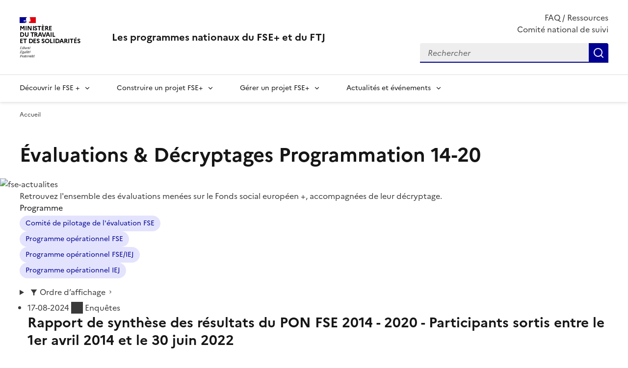

--- FILE ---
content_type: text/html; charset=UTF-8
request_url: https://fse.gouv.fr/evaluations-decryptage
body_size: 12017
content:
<!DOCTYPE html>
<html lang="fr" dir="ltr" data-fr-scheme="light">
<head>
  <link rel="apple-touch-icon" href="/libraries/dsfr/dist/favicon/apple-touch-icon.png"><!-- 180×180 -->
  <link rel="icon" href="/libraries/dsfr/dist/favicon/favicon.svg" type="image/svg+xml">
  <link rel="shortcut icon" href="/libraries/dsfr/dist/favicon/favicon.ico" type="image/x-icon"><!-- 32×32 -->
  <link rel="manifest" href="/libraries/dsfr/dist/favicon/manifest.webmanifest" crossorigin="use-credentials">
  <meta charset="utf-8" />
<meta name="description" content="Analyses, rapports et évaluations des actions financées par le Fonds social européen. | FSE" />
<link rel="canonical" href="http://fse.gouv.fr/evaluations-decryptage" />
<meta name="Generator" content="Drupal 11 (https://www.drupal.org)" />
<meta name="MobileOptimized" content="width" />
<meta name="HandheldFriendly" content="true" />
<meta name="viewport" content="width=device-width, initial-scale=1.0" />
<link rel="icon" href="/themes/custom/fse_theme/favicon.ico" type="image/vnd.microsoft.icon" />

  <title>Évaluations &amp; Décryptages  Programmation 14-20 | Les programmes nationaux du FSE+ et du FTJ</title>
  <link rel="stylesheet" media="all" href="/modules/contrib/ajax_loader/css/throbber-general.css?t9j5x8" />
<link rel="stylesheet" media="all" href="/core/misc/components/progress.module.css?t9j5x8" />
<link rel="stylesheet" media="all" href="/core/misc/components/ajax-progress.module.css?t9j5x8" />
<link rel="stylesheet" media="all" href="/core/modules/system/css/components/align.module.css?t9j5x8" />
<link rel="stylesheet" media="all" href="/core/modules/system/css/components/container-inline.module.css?t9j5x8" />
<link rel="stylesheet" media="all" href="/core/modules/system/css/components/clearfix.module.css?t9j5x8" />
<link rel="stylesheet" media="all" href="/core/modules/system/css/components/hidden.module.css?t9j5x8" />
<link rel="stylesheet" media="all" href="/core/modules/system/css/components/item-list.module.css?t9j5x8" />
<link rel="stylesheet" media="all" href="/core/modules/system/css/components/js.module.css?t9j5x8" />
<link rel="stylesheet" media="all" href="/core/modules/system/css/components/position-container.module.css?t9j5x8" />
<link rel="stylesheet" media="all" href="/core/modules/system/css/components/reset-appearance.module.css?t9j5x8" />
<link rel="stylesheet" media="all" href="/core/modules/views/css/views.module.css?t9j5x8" />
<link rel="stylesheet" media="all" href="/modules/contrib/ajax_loader/css/double-bounce.css?t9j5x8" />
<link rel="stylesheet" media="all" href="/modules/contrib/better_exposed_filters/css/better_exposed_filters.css?t9j5x8" />
<link rel="stylesheet" media="all" href="/libraries/dsfr/dist/dsfr.min.css?t9j5x8" />
<link rel="stylesheet" media="print" href="/libraries/dsfr/dist/dsfr.print.css?t9j5x8" />
<link rel="stylesheet" media="all" href="/libraries/dsfr/dist/utility/icons/icons.min.css?t9j5x8" />
<link rel="stylesheet" media="all" href="/libraries/dsfr/dist/utility/colors/colors.min.css?t9j5x8" />
<link rel="stylesheet" media="all" href="/themes/contrib/ui_suite_dsfr/css/overrides.css?t9j5x8" />
<link rel="stylesheet" media="all" href="/themes/contrib/ui_suite_dsfr/css/reset.css?t9j5x8" />
<link rel="stylesheet" media="all" href="/themes/contrib/gin/dist/css/components/ajax.css?t9j5x8" />
<link rel="stylesheet" media="all" href="/core/../themes/custom/fse_theme/components/file-list-card/file-list-card.css?t9j5x8" />
<link rel="stylesheet" media="all" href="/core/../themes/custom/fse_theme/components/footer/footer.css?t9j5x8" />
<link rel="stylesheet" media="all" href="/core/../themes/custom/fse_theme/components/nav-menu/nav-menu.css?t9j5x8" />
<link rel="stylesheet" media="all" href="/themes/custom/fse_theme/assets/dist/main-DMji3iJf.css?t9j5x8" />

  
  <meta name="format-detection" content="telephone=no,date=no,address=no,email=no,url=no">
    <meta name="google-site-verification" content="th2_fyaKLD5KNkrEEiQZ_sCTvwlMKd52EXWSd0s2VkY" />

          <script type="text/javascript">
        (function(e,a){var i=e.length,y=5381,k='script',s=window,v=document,o=v.createElement(k);for(;i;){i-=1;y=(y*33)^e.charCodeAt(i)}y='_EA_'+(y>>>=0);(function(e,a,s,y){s[a]=s[a]||function(){(s[y]=s[y]||[]).push(arguments);s[y].eah=e;};}(e,a,s,y));i=new Date/1E7|0;o.ea=y;y=i%26;o.async=1;o.src='//'+e+'/'+String.fromCharCode(97+y,122-y,65+y)+(i%1E3)+'.js?2';s=v.getElementsByTagName(k)[0];s.parentNode.insertBefore(o,s);})
        ('cnuw.fse.gouv.fr','EA_push');
      </script>
      
    <script type="text/javascript" src="/themes/custom/fse_theme/assets/tarteaucitronjs/tarteaucitron.js"></script>
<script id="tarteaucitronServicesScript" type="text/javascript" src="/themes/custom/fse_theme/assets/tarteaucitronjs/tarteaucitron.services.js"></script>

<script type="text/javascript">
  var tarteaucitronCustomText = {
    "alertBigPrivacy":"<span class=\"tarteaucitronH3\">À propos des cookies sur fse.gouv.fr</span><p>Bienvenue ! Nous utilisons des cookies pour améliorer votre expérience et les services disponibles sur ce site. Pour en savoir plus, visitez la page Données personnelles et cookies. Vous pouvez, à tout moment, avoir le contrôle sur les cookies que vous souhaitez activer.</p>",
    "m@atoryText": "<span class=\"tarteaucitronH3\">Cookies obligatoires</span><p class='mb-0'>Ce site utilise des cookies nécessaires à son bon fonctionnement. Ils ne peuvent pas être désactivés.",
    "disclaimer": "Sur fse.gouv.fr nous utilisons des outils de mesure d’audience pour comprendre le parcours de navigation des utilisateurs afin d’optimiser l’ergonomie et la mise en avant des contenus les plus pertinents. Certaines fonctionnalités du site (partage de contenus sur les réseaux sociaux, lecteurs vidéos, contenus interactifs) font par ailleurs appel à des services proposés par des tiers. Ces fonctionnalités déposent des cookies permettant aux tiers d’identifier les sites que vous consultez et les contenus auxquels vous vous intéressez. Ces deux types de cookies ne sont déposés que si vous donnez votre accord. Vous pouvez ci-dessous vous informer sur la nature de chacun des cookies déposés, les accepter ou les refuser. Ce choix est possible soit globalement pour l’ensemble du site et l’ensemble des services, soit service par service.<p>",
    "all": "En autorisant ces services tiers, vous acceptez le dépôt et la lecture de cookies et l'utilisation de technologies de suivi nécessaires à leur bon fonctionnement.",
    "allow": "Accepter",
    "deny": "Refuser"
  };
</script>

<script type="text/javascript">
  tarteaucitron.init({
    "privacyUrl": "",
    "hashtag": "#fseCookie",
    "cookieName": "fseCookie",
    "orientation": "bottom",
    "bodyPosition": "top",
    "groupServices": false,
    "showAlertSmall": false,
    "cookieslist": true,
    "closePopup": false,
    "showIcon": true,
    //"iconSrc": "",
    "iconPosition": "BottomRight",
    "adblocker": false,
    "DenyAllCta" : true,
    "AcceptAllCta" : true,
    "highPrivacy": true,
    "handleBrowserDNTRequest": false,
    "removeCredit": false,
    "moreInfoLink": true,
    "useExternalCss": true,
    "useExternalJs": false,
    //"cookieDomain": ".my-multisite-domaine.fr",
    "readmoreLink": "",
    "mandatory": true,
  });
</script>

          <script type="text/javascript">
        // Integration Eulerian / TarteAuCitron

        tarteaucitron.services.eulerian = {
          "key": "eulerian",
          "type": "analytic",
          "name": "Eulerian Analytics",
          "needConsent": true,
          "cookies": ["etuix"],
          "uri" : "https://eulerian.com/vie-privee",
          "js": function () {
            "use strict";
            (function(x,w){ if (!x._ld){ x._ld = 1;
              let ff = function() { if(x._f){x._f('tac',tarteaucitron,1)} };
              w.__eaGenericCmpApi = function(f) { x._f = f; ff(); };
              w.addEventListener("tac.close_alert", ff);
              w.addEventListener("tac.close_panel", ff);
            }})(this,window);
          },
          "fallback": function () { this.js(); }
        };
        (tarteaucitron.job = tarteaucitron.job || []).push('eulerian');
      </script>

      <script type="text/javascript">
        (function(){
          // Création d'un datalayer au scope global :
          window.EA_datalayer = [];

          // Données à envoyer (page_name) à posser dans le datalayer :
          window.EA_datalayer.push("page_name", 'Évaluations & Décryptages  Programmation 14-20'); // etc.

          // Envoi des données :
          window.EA_push(window.EA_datalayer);

        })();
      </script>

      
  </head>
<body>
  
    <div class="dialog-off-canvas-main-canvas" data-off-canvas-main-canvas>
    
<div class="layout-container">
    <div data-component-id="ui_suite_dsfr:skiplinks" class="fr-skiplinks">
    <nav class="fr-container" role="navigation" aria-label="Passer les liens">
      <ul class="fr-skiplinks__list">
                          <li>








<a data-component-id="ui_suite_dsfr:link" class="fr-link" href="#main-content">
  Contenu
</a>
</li>
                  <li>








<a data-component-id="ui_suite_dsfr:link" class="fr-link" href="#page-header--menu">
  Menu
</a>
</li>
                  <li>








<a data-component-id="ui_suite_dsfr:link" class="fr-link" href="#footer">
  Contenu du pied de page
</a>
</li>
              </ul>
    </nav>
  </div>


  
<header data-component-id="ui_suite_dsfr:header" class="fr-header" role="banner">
  <div class="fr-header__body">
    <div class="fr-container">
      <div class="fr-header__body-row">
        <div class="fr-header__brand fr-enlarge-link">
          <div class="fr-header__brand-top">
                        <div class="fr-header__logo">
                                          <p class="fr-logo">
                Ministère <br />
 du Travail <br />
 et des Solidarités
              </p>
                          </div>

                                      <div class="fr-header__operator">
                                
                              </div>
            
                                      <div class="fr-header__navbar">
                                  <button class="fr-btn--search fr-btn" data-fr-opened="false" aria-controls="page-header--search" title="Rechercher" id="page-header--search-btn" type="button">
                    Rechercher
                  </button>
                                                  <button class="fr-btn--menu fr-btn" data-fr-opened="false" aria-controls="page-header--menu" aria-haspopup="dialog" title="Menu" id="page-header--mobile-menu-btn" type="button">
                    Menu
                  </button>
                              </div>
                      </div>

                                <div class="fr-header__service">
                                          <a href="/" title="Page d'accueil - Les programmes nationaux du FSE+ et du FTJ - Ministère 
 du Travail 
 et des Solidarités">
                              <p class="fr-header__service-title">Les programmes nationaux du FSE+ et du FTJ</p>
                            </a>
                                                      </div>
                  </div>

                          <div class="fr-header__tools">
                                      <div class="fr-header__tools-links">
                  <div>
    <div id="block-fse-theme-top-header-tools">



  
              <ul>
              <li>
        <a href="/faq-et-ressources-focalisees-decouvrir-le-fse" data-drupal-link-system-path="node/1161">FAQ / Ressources</a>
              </li>
          <li>
        <a href="/comite-national-de-suivi" data-drupal-link-system-path="node/14413">Comité national de suivi</a>
              </li>
        </ul>
  



</div>

  </div>

              </div>
                                                  <div class="fr-header__search fr-modal" id="page-header--search" aria-labelledby="page-header--search-btn">
                <div class="fr-container fr-container-lg--fluid">
                  <button class="fr-btn fr-btn--close" aria-controls="page-header--search" title="Fermer la recherche" type="button">Fermer</button>
                    <form action="/recherche">
  <div class="fr-search-bar" role="search">
    <label class="fr-label" for="search-input">Rechercher</label>
    <input class="fr-input" aria-describedby="search-input-messages" placeholder="Rechercher" id="search-input" type="search" name="search">
    <div class="fr-messages-group" id="search-input-messages" aria-live="polite"></div>
    <button title="Rechercher" type="submit" class="fr-btn">Rechercher</button>
  </div>
</form>

                </div>
              </div>
                      </div>
              </div>
    </div>
  </div>
      <div class="fr-header__menu fr-modal" id="page-header--menu" aria-labelledby="page-header--mobile-menu-btn">
      <div class="fr-container">
        <button class="fr-btn fr-btn--close" aria-controls="page-header--menu" title="Fermer le menu" type="button">Fermer</button>
        <div class="fr-header__menu-links"></div>
          <div>
    <div id="block-fse-theme-main-menu">



        <nav data-component-id="fse_theme:nav-menu" class="fr-nav" role="navigation" aria-label="main" id="navigation-main">
    <ul class="fr-nav__list">
                                                      <li class="fr-nav__item">
                                        <button class="fr-nav__btn"
                      aria-expanded="false"
                      type="button"
                      aria-controls="navigation-main-1">
                Découvrir le FSE +
              </button>
              <div class="fr-collapse fr-menu" id="navigation-main-1">
                            <ul class="fr-menu__list">
                              <li>
                        <a data-drupal-link-system-path="node/1116" data-drupal-active-trail="false" class="fr-nav__link" href="/decouvrir-le-fse">En savoir plus sur le FSE+ </a>

                                                          <ul class="fr-menu__list">
                              <li>
                        <a data-drupal-link-system-path="node/1123" data-drupal-active-trail="false" class="fr-nav__link" href="/quest-ce-que-le-fse">Qu'est ce que le FSE+ ? </a>

                          </li>
                                        <li>
                        <a data-drupal-link-system-path="node/1088" data-drupal-active-trail="false" class="fr-nav__link" href="/les-programmes-nationaux">Les programmes nationaux</a>

                          </li>
                                        <li>
                        <a data-drupal-link-system-path="node/1232" data-drupal-active-trail="false" class="fr-nav__link" href="/evaluation-des-programmes-nationaux-fse-et-ftj">Evaluation des programmes nationaux</a>

                          </li>
                                        <li>
                        <a data-drupal-link-system-path="node/14406" data-drupal-active-trail="false" class="fr-nav__link" href="/les-projets-finances-1">Les projets financés</a>

                          </li>
                                        <li>
                        <a data-drupal-link-system-path="node/1161" data-drupal-active-trail="false" class="fr-nav__link" href="/faq-et-ressources-focalisees-decouvrir-le-fse">FAQ et ressources « découvrir le FSE+ »</a>

                          </li>
                        </ul>
      
                          </li>
                        </ul>
      
              </div>
                      </li>
                                          <li class="fr-nav__item">
                                        <button class="fr-nav__btn"
                      aria-expanded="false"
                      type="button"
                      aria-controls="navigation-main-2">
                Construire un projet FSE+
              </button>
              <div class="fr-collapse fr-menu" id="navigation-main-2">
                            <ul class="fr-menu__list">
                              <li>
                        <a data-drupal-link-system-path="node/1120" data-drupal-active-trail="false" class="fr-nav__link" href="/construire-un-projet-fse">Comment construire un projet FSE+ ?</a>

                                                          <ul class="fr-menu__list">
                              <li>
                        <a data-drupal-link-system-path="node/37" data-drupal-active-trail="false" class="fr-nav__link" href="/les-appels-a-projets">Les appels à projets</a>

                          </li>
                                        <li>
                        <a data-drupal-active-trail="false" class="fr-nav__link" href="/les-etapes-dun-projet-finance-par-les-programmes-nationaux-fse-et-ftj">Les étapes d'un projet</a>

                          </li>
                                        <li>
                        <a data-drupal-link-system-path="node/1227" data-drupal-active-trail="false" class="fr-nav__link" href="/deposer-une-demande-0">Déposer une demande</a>

                          </li>
                                        <li>
                        <a data-drupal-link-system-path="node/1090" data-drupal-active-trail="false" class="fr-nav__link" href="/les-contacts">Les contacts</a>

                          </li>
                                        <li>
                        <a data-drupal-link-system-path="node/1142" data-drupal-active-trail="false" class="fr-nav__link" href="/faq-et-ressources-construction-dun-projet">FAQ et ressources «&nbsp;construire un projet&nbsp;»</a>

                          </li>
                        </ul>
      
                          </li>
                        </ul>
      
              </div>
                      </li>
                                          <li class="fr-nav__item">
                                        <button class="fr-nav__btn"
                      aria-expanded="false"
                      type="button"
                      aria-controls="navigation-main-3">
                Gérer un projet FSE+
              </button>
              <div class="fr-collapse fr-menu" id="navigation-main-3">
                            <ul class="fr-menu__list">
                              <li>
                        <a data-drupal-active-trail="false" class="fr-nav__link" href="/gerer-un-dossier-fse">Comment gérer un dossier FSE+ ? </a>

                                                          <ul class="fr-menu__list">
                              <li>
                        <a data-drupal-link-system-path="node/14415" data-drupal-active-trail="false" class="fr-nav__link" href="/suivi-et-gestion">Suivi et gestion</a>

                          </li>
                                        <li>
                        <a data-drupal-link-system-path="node/1137" data-drupal-active-trail="false" class="fr-nav__link" href="/les-obligations-du-porteur-de-projet">Les obligations du porteur</a>

                          </li>
                                        <li>
                        <a data-drupal-active-trail="false" class="fr-nav__link" href="/faq-et-ressources-focalisees-gestion-dun-projet">FAQ et ressources « gérer un projet »</a>

                          </li>
                        </ul>
      
                          </li>
                        </ul>
      
              </div>
                      </li>
                                          <li class="fr-nav__item">
                                        <button class="fr-nav__btn"
                      aria-expanded="false"
                      type="button"
                      aria-controls="navigation-main-4">
                Actualités et événements
              </button>
              <div class="fr-collapse fr-menu" id="navigation-main-4">
                            <ul class="fr-menu__list">
                              <li>
                        <a data-drupal-link-system-path="node/1" data-drupal-active-trail="false" class="fr-nav__link" href="/actualites-evenements">Toutes nos actualités et évènements </a>

                                                          <ul class="fr-menu__list">
                              <li>
                        <a data-drupal-link-system-path="node/1170" data-drupal-active-trail="false" class="fr-nav__link" href="/le-village-des-initiatives">Le village des initiatives</a>

                          </li>
                                        <li>
                        <a data-drupal-link-system-path="node/1171" data-drupal-active-trail="false" class="fr-nav__link" href="/les-trophees-des-initiatives-fse">Les trophées des initiatives FSE</a>

                          </li>
                        </ul>
      
                          </li>
                        </ul>
      
              </div>
                      </li>
                    
          </ul>
  </nav>






</div>

  </div>

      </div>
    </div>
  </header>

    <div>
    
  </div>

  <main role="main" class="main" id="main-content">
          
  <div data-component-id="ui_suite_dsfr:grid_row_1" class="fr-grid-row">
    <div class="fr-col">
        <div>
    <div data-drupal-messages-fallback class="hidden"></div>
<div id="block-fse-theme-content">



  <style>
.hero .wrapper-colored {
    background-color: var(--pink-lace-100);
}
</style>

<section class="hero">
  <div class="hero-head wrapper-colored">
    <div class="hero-container fr-container">
        <div id="block-fse-theme-breadcrumbs">



        <nav data-component-id="ui_suite_dsfr:breadcrumb" class="fr-breadcrumb" role="navigation" aria-label="vous êtes ici :">
    <button class="fr-breadcrumb__button" aria-expanded="false" aria-controls="breadcrumb-196047695" type="button">Voir le fil d’Ariane</button>
    <div class="fr-collapse" id="breadcrumb-196047695">
      <ol class="fr-breadcrumb__list">
                  <li>
                                                            <a aria-current="page" class="fr-breadcrumb__link" href="/">
              Accueil
            </a>
          </li>
              </ol>
    </div>
  </nav>



</div>

        <h1 class="hero-title">
<span>Évaluations &amp; Décryptages  Programmation 14-20</span>
</h1>
    </div>
  </div>

  <div class="hero-img">
    <img src="/sites/default/files/2025-09/Frame%201000001130.png" alt="fse-actualites" loading="lazy">
<div class="hero-img-resp" style="background-image: url(/sites/default/files/2025-09/Frame%201000001130.png)"></div>

  </div>

  <div class="hero-container fr-container">
    <div class="hero-desc">
          Retrouvez l&#039;ensemble des évaluations menées sur le Fonds social européen +, accompagnées de leur décryptage.

    </div>
  </div>
</section>

<div class="views-element-container" id="block-fse-theme-views-block-evaluations-paginated-evaluations-list">



  <div> <div class="js-view-dom-id-ff5e0754ab1cabdc3d87617990cf6c68fe91e4b6bb0262c1b230a75757bfe06d">
   <div class="wrapper-page-view view-lists-evaluations evaluations-list">
     <div class="fr-container">
      
      
      

      
      <form class="views-exposed-form bef-exposed-form" data-bef-auto-submit-full-form="" data-bef-auto-submit="" data-bef-auto-submit-delay="500" data-bef-auto-submit-minimum-length="3" data-drupal-selector="views-exposed-form-evaluations-paginated-evaluations-list" action="/evaluations-decryptage" method="get" id="views-exposed-form-evaluations-paginated-evaluations-list" accept-charset="UTF-8">
  <div class="fr-form-group">
  <fieldset data-drupal-selector="edit-field-program-target-id" id="edit-field-program-target-id--wrapper" class="fieldgroup form-composite fr-fieldset js-form-item form-item js-form-wrapper form-wrapper" aria-labelledby="fs-legend--field_program_target_id" role="group">
    <legend id="fs-legend--field_program_target_id" class="fr-fieldset__legend fr-fieldset__legend--regular">Programme
          </legend>
    <div class="fr-fieldset__content">
            <div id="edit-field-program-target-id" class="form-checkboxes"><div class="form-checkboxes bef-checkboxes">
                  
<div class="fr-checkbox-group js-form-item form-item js-form-type-checkbox form-item-field-program-target-id-92 js-form-item-field-program-target-id-92">
    
  <input data-drupal-selector="edit-field-program-target-id-92" type="checkbox" id="edit-field-program-target-id-92" name="field_program_target_id[92]" value="92" class="form-checkbox" />

        <label for="edit-field-program-target-id-92" class="option visually-hidden" aria-hidden="true">Comité de pilotage de l'évaluation FSE
      </label>
  <button class="fr-tag" type="button" aria-pressed="false">
    Comité de pilotage de l'évaluation FSE
  </button>
      </div>

                    
<div class="fr-checkbox-group js-form-item form-item js-form-type-checkbox form-item-field-program-target-id-90 js-form-item-field-program-target-id-90">
    
  <input data-drupal-selector="edit-field-program-target-id-90" type="checkbox" id="edit-field-program-target-id-90" name="field_program_target_id[90]" value="90" class="form-checkbox" />

        <label for="edit-field-program-target-id-90" class="option visually-hidden" aria-hidden="true">Programme opérationnel FSE
      </label>
  <button class="fr-tag" type="button" aria-pressed="false">
    Programme opérationnel FSE
  </button>
      </div>

                    
<div class="fr-checkbox-group js-form-item form-item js-form-type-checkbox form-item-field-program-target-id-61 js-form-item-field-program-target-id-61">
    
  <input data-drupal-selector="edit-field-program-target-id-61" type="checkbox" id="edit-field-program-target-id-61" name="field_program_target_id[61]" value="61" class="form-checkbox" />

        <label for="edit-field-program-target-id-61" class="option visually-hidden" aria-hidden="true">Programme opérationnel FSE/IEJ
      </label>
  <button class="fr-tag" type="button" aria-pressed="false">
    Programme opérationnel FSE/IEJ
  </button>
      </div>

                    
<div class="fr-checkbox-group js-form-item form-item js-form-type-checkbox form-item-field-program-target-id-100 js-form-item-field-program-target-id-100">
    
  <input data-drupal-selector="edit-field-program-target-id-100" type="checkbox" id="edit-field-program-target-id-100" name="field_program_target_id[100]" value="100" class="form-checkbox" />

        <label for="edit-field-program-target-id-100" class="option visually-hidden" aria-hidden="true">Programme opérationnel IEJ
      </label>
  <button class="fr-tag" type="button" aria-pressed="false">
    Programme opérationnel IEJ
  </button>
      </div>

      </div>
</div>

          </div>
      </fieldset>
</div>
<div class="projects-bef"><details data-drupal-selector="edit-bef-sort-options" id="edit-bef-sort-options" class="js-form-wrapper form-wrapper bef-filters-details">
  <summary role="button" aria-controls="edit-bef-sort-options" aria-expanded="false">
      <span class="fr-icon-filter-fill fr-icon--sm" aria-hidden="true"></span>
      <span class="title">Ordre d’affichage</span>
      <span class="fr-icon-arrow-right-s-line fr-icon--xs" aria-hidden="true"></span>
    </summary><div class="details-content">
    
    
    <div class="fr-form-group">
  <fieldset data-drupal-selector="edit-sort-bef-combine" id="edit-sort-bef-combine--wrapper" class="fieldgroup form-composite fr-fieldset js-form-item form-item js-form-wrapper form-wrapper" aria-labelledby="fs-legend--sort_bef_combine" role="group">
    <legend id="fs-legend--sort_bef_combine" class="fr-fieldset__legend fr-fieldset__legend--regular">Trier par
          </legend>
    <div class="fr-fieldset__content">
            <div id="edit-sort-bef-combine"><div class="form-radios">
                  
<div class="fr-radio-group js-form-item form-item js-form-type-radio form-item-sort-bef-combine js-form-item-sort-bef-combine">
    
  <input data-drupal-selector="edit-sort-bef-combine-field-date-value-asc" type="radio" id="edit-sort-bef-combine-field-date-value-asc" name="sort_bef_combine" value="field_date_value_ASC" class="form-radio" />

        <label for="edit-sort-bef-combine-field-date-value-asc" class="option fr-label">Date  - du plus ancien au plus récent
      </label>
      </div>

                    
<div class="fr-radio-group js-form-item form-item js-form-type-radio form-item-sort-bef-combine js-form-item-sort-bef-combine">
    
  <input data-drupal-selector="edit-sort-bef-combine-field-date-value-desc" type="radio" id="edit-sort-bef-combine-field-date-value-desc" name="sort_bef_combine" value="field_date_value_DESC" checked="checked" class="form-radio" />

        <label for="edit-sort-bef-combine-field-date-value-desc" class="option fr-label">Date  - du plus récent au plus ancien
      </label>
      </div>

      </div>
</div>

          </div>
      </fieldset>
</div>

    
  </div>
</details>
<div data-drupal-selector="edit-actions" class="form-actions js-form-wrapper form-wrapper" id="edit-actions"><input data-bef-auto-submit-click="" class="js-hide fr-btn fr-btn--secondary button js-form-submit form-submit" data-drupal-selector="edit-submit-evaluations" type="submit" id="edit-submit-evaluations" value="Appliquer" />
</div>
</div>

</form>

      

      <div class="list-wrapper">
  
  <ul class="list-items">

          <li class="list-item">



<div class="file-list-card card">
  <time class="card__date">  17-08-2024
</time>

  <span class="card__category card__category--surveys">
    <span class="fr-icon-seo-line" aria-hidden="true"></span>
    Enquêtes
  </span>

  <h3 class="card__title">  Rapport de synthèse des résultats du PON FSE 2014 - 2020 - Participants sortis entre le 1er avril 2014 et le 30 juin 2022
</h3>

  <ul class="card__documents">
        <li>
    <a id="link-1" download="true" href="/sites/default/files/2025-10/Rapport%202023_FSE_DGEFP%202014-2022_V3.pdf" target="_self"
       class="fr-link ">
       <p class="fr-link--download"><span>Rapport 2023_FSE_DGEFP 2014-2022_V3</span></p>
       <span class="fr-link__detail">Fichier PDF</span></a>
  </li>

  </ul>
  
  
</div>

</li>
          <li class="list-item">



<div class="file-list-card card">
  <time class="card__date">  02-06-2022
</time>

  <span class="card__category card__category--default">
    <span class="fr-icon-error-warning-line" aria-hidden="true"></span>
    
  </span>

  <h3 class="card__title">  Programmes opérationnels nationaux du FSE et de l&#039;IEJ : des objectifs globalement atteints qui contribuent à la Stratégie européenne
</h3>

  <ul class="card__documents">
        <li>
    <a id="link-1" download="true" href="/sites/default/files/2025-10/FSE%20EN%20REGION-Infog_v5_1.pdf" target="_self"
       class="fr-link ">
       <p class="fr-link--download"><span>FSE EN REGION-Infog_v5_1</span></p>
       <span class="fr-link__detail">Fichier PDF</span></a>
  </li>

  </ul>
  
    

          



          <a data-component-id="ui_suite_dsfr:button" class="fr-icon-arrow-right-line fr-btn--icon-right fr-btn" href="/programmes-operationnels-nationaux-du-fse-et-de-liej-des-objectifs-globalement-atteints-qui">
    En savoir plus
  </a>


</div>

</li>
          <li class="list-item">



<div class="file-list-card card">
  <time class="card__date">  13-10-2020
</time>

  <span class="card__category card__category--default">
    <span class="fr-icon-error-warning-line" aria-hidden="true"></span>
    
  </span>

  <h3 class="card__title">  Mieux comprendre l’axe 1 « Emploi et inclusion » du PON FSE 2014 à 2020 
</h3>

  <ul class="card__documents">
        <li>
    <a id="link-1" download="true" href="/sites/default/files/2025-10/Rapport%20final%20de%20l%27%C3%89valuation%20d%27impact%20de%20l%27axe%201%20du%20POn%20FSE%20%2522Emploi%20inclusion%2522%20sur%20la%20p%C3%A9riode%202014-2020.pdf" target="_self"
       class="fr-link ">
       <p class="fr-link--download"><span>Rapport final de l&#039;Évaluation d&#039;impact de l&#039;axe 1 du POn FSE %22Emploi inclusion%22 sur la période 2014-2020</span></p>
       <span class="fr-link__detail">Fichier PDF</span></a>
  </li>
    <li>
    <a id="link-2" download="true" href="/sites/default/files/2025-10/Annexe%20au%20rapport%20final.pdf" target="_self"
       class="fr-link ">
       <p class="fr-link--download"><span>Annexe au rapport final</span></p>
       <span class="fr-link__detail">Fichier PDF</span></a>
  </li>
    <li>
    <a id="link-3" download="true" href="/sites/default/files/2025-10/Synth%C3%A8se%20du%20rapport%20final%20de%20l%27%C3%89valuation%20d%27impact%20de%20l%27axe%201%20du%20POn%20FSE%20%2522Emploi%20inclusion%2522%20sur%20la%20p%C3%A9riode%202014-2020.pdf" target="_self"
       class="fr-link ">
       <p class="fr-link--download"><span>Synthèse du rapport final de l&#039;Évaluation d&#039;impact de l&#039;axe 1 du POn FSE %22Emploi inclusion%22 sur la période 2014-2020</span></p>
       <span class="fr-link__detail">Fichier PDF</span></a>
  </li>
    <li>
    <a id="link-4" download="true" href="/sites/default/files/2025-10/Version%20anglaise%20-%20Synth%C3%A8se%20du%20rapport%20final%20de%20l%27%C3%89valuation%20d%27impact%20de%20l%27axe%201%20du%20POn%20FSE%20%2522Emploi%20inclusion%2522%20sur%20la%20p%C3%A9riode%202014-2020.pdf" target="_self"
       class="fr-link ">
       <p class="fr-link--download"><span>Version anglaise - Synthèse du rapport final de l&#039;Évaluation d&#039;impact de l&#039;axe 1 du POn FSE %22Emploi inclusion%22 sur la période 2014-2020</span></p>
       <span class="fr-link__detail">Fichier PDF</span></a>
  </li>
    <li>
    <a id="link-5" download="true" href="/sites/default/files/2025-10/Note%20relative%20%C3%A0%20l%27enqu%C3%AAte%20aupr%C3%A8s%20des%20cr%C3%A9ateurs%20ou%20repreneurs%20d%27entreprise.pdf" target="_self"
       class="fr-link ">
       <p class="fr-link--download"><span>Note relative à l&#039;enquête auprès des créateurs ou repreneurs d&#039;entreprise</span></p>
       <span class="fr-link__detail">Fichier PDF</span></a>
  </li>

  </ul>
  
    

          



          <a data-component-id="ui_suite_dsfr:button" class="fr-icon-arrow-right-line fr-btn--icon-right fr-btn" href="/mieux-comprendre-laxe-1-emploi-et-inclusion-du-pon-fse-2014-2020">
    En savoir plus
  </a>


</div>

</li>
          <li class="list-item">



<div class="file-list-card card">
  <time class="card__date">  17-08-2020
</time>

  <span class="card__category card__category--default">
    <span class="fr-icon-error-warning-line" aria-hidden="true"></span>
    Evaluation
  </span>

  <h3 class="card__title">  Évaluation d’impact de l’axe 1 du POn FSE &quot;Emploi inclusion&quot; sur la période 2014/2020 - août 2020
</h3>

  <ul class="card__documents">
        <li>
    <a id="link-1" download="true" href="/sites/default/files/2025-10/DGEFP-MS06-Synth%C3%A8se%20rapport%20final-DGEFP_ANG.pdf" target="_self"
       class="fr-link ">
       <p class="fr-link--download"><span>DGEFP-MS06-Synthèse rapport final-DGEFP_ANG</span></p>
       <span class="fr-link__detail">Fichier PDF</span></a>
  </li>
    <li>
    <a id="link-2" download="true" href="/sites/default/files/2025-10/DGEFP-MS06-Synth%C3%A8se%20rapport%20final-DGEFP%20VFdocx.pdf" target="_self"
       class="fr-link ">
       <p class="fr-link--download"><span>DGEFP-MS06-Synthèse rapport final-DGEFP VFdocx</span></p>
       <span class="fr-link__detail">Fichier PDF</span></a>
  </li>
    <li>
    <a id="link-3" download="true" href="/sites/default/files/2025-10/DGEFP-MS06-Annexe%20au%20rapport%20final.pdf" target="_self"
       class="fr-link ">
       <p class="fr-link--download"><span>DGEFP-MS06-Annexe au rapport final</span></p>
       <span class="fr-link__detail">Fichier PDF</span></a>
  </li>
    <li>
    <a id="link-4" download="true" href="/sites/default/files/2025-10/DGEFP-MS06-Rapport%20final-VF.pdf" target="_self"
       class="fr-link ">
       <p class="fr-link--download"><span>DGEFP-MS06-Rapport final-VF</span></p>
       <span class="fr-link__detail">Fichier PDF</span></a>
  </li>

  </ul>
  
  
</div>

</li>
          <li class="list-item">



<div class="file-list-card card">
  <time class="card__date">  02-08-2020
</time>

  <span class="card__category card__category--default">
    <span class="fr-icon-error-warning-line" aria-hidden="true"></span>
    Evaluation
  </span>

  <h3 class="card__title">  Évaluation d’impact de l’axe 2 du Programme Opérationnel national FSE 2014-2020, élargie à toutes les opérations du POn FSE pour le public sénior - septembre 2020
</h3>

  <ul class="card__documents">
        <li>
    <a id="link-1" download="true" href="/sites/default/files/2025-10/Rapport%20final_Evaluation%20Axe%202%20-S%C3%A9niors_VF.pdf" target="_self"
       class="fr-link ">
       <p class="fr-link--download"><span>Rapport final_Evaluation Axe 2 -Séniors_VF</span></p>
       <span class="fr-link__detail">Fichier PDF</span></a>
  </li>
    <li>
    <a id="link-2" download="true" href="/sites/default/files/2025-10/Diaporama_Rapport%20final%20%C3%A9valuation%20de%20l%27axe%202%20et%20seniors_vf.pdf" target="_self"
       class="fr-link ">
       <p class="fr-link--download"><span>Diaporama_Rapport final évaluation de l&#039;axe 2 et seniors_vf</span></p>
       <span class="fr-link__detail">Fichier PDF</span></a>
  </li>
    <li>
    <a id="link-3" download="true" href="/sites/default/files/2025-10/Fiches%20territoriales_Axe2_POnFSE_VF.pdf" target="_self"
       class="fr-link ">
       <p class="fr-link--download"><span>Fiches territoriales_Axe2_POnFSE_VF</span></p>
       <span class="fr-link__detail">Fichier PDF</span></a>
  </li>
    <li>
    <a id="link-4" download="true" href="/sites/default/files/2025-10/Fiche%20nationale%20S%C3%A9niors_POnFSE_VF.pdf" target="_self"
       class="fr-link ">
       <p class="fr-link--download"><span>Fiche nationale Séniors_POnFSE_VF</span></p>
       <span class="fr-link__detail">Fichier PDF</span></a>
  </li>

  </ul>
  
  
</div>

</li>
          <li class="list-item">



<div class="file-list-card card">
  <time class="card__date">  02-06-2020
</time>

  <span class="card__category card__category--default">
    <span class="fr-icon-error-warning-line" aria-hidden="true"></span>
    
  </span>

  <h3 class="card__title">  Étude relative au bilan de la mise en œuvre en 2014-2020 du Fonds social européen en France et aux perspectives de la programmation 2021-2027 - juin 2020
</h3>

  <ul class="card__documents">
        <li>
    <a id="link-1" download="true" href="/sites/default/files/2025-10/etude_bilan_et_perspectives_2014_2020_rapport_etape_2_complet_perspectives_fse_juin_2016974.pdf" target="_self"
       class="fr-link ">
       <p class="fr-link--download"><span>etude_bilan_et_perspectives_2014_2020_rapport_etape_2_complet_perspectives_fse_juin_2016974</span></p>
       <span class="fr-link__detail">Fichier PDF</span></a>
  </li>

  </ul>
  
  
</div>

</li>
          <li class="list-item">



<div class="file-list-card card">
  <time class="card__date">  30-04-2020
</time>

  <span class="card__category card__category--default">
    <span class="fr-icon-error-warning-line" aria-hidden="true"></span>
    Travaux intermédiaires
  </span>

  <h3 class="card__title">  Le FSE et les politiques publiques nationales de l’emploi et de l’insertion
</h3>

  <ul class="card__documents">
        <li>
    <a id="link-1" download="true" href="/sites/default/files/2025-10/Rapport%20de%20l%27%C3%A9tude%20sur%20l%E2%80%99articulation%20entre%20le%20FSE%20et%20les%20politiques%20publiques%20de%20l%E2%80%99emploi%20et%20de%20l%E2%80%99insertion.pdf" target="_self"
       class="fr-link ">
       <p class="fr-link--download"><span>Rapport de l&#039;étude sur l’articulation entre le FSE et les politiques publiques de l’emploi et de l’insertion</span></p>
       <span class="fr-link__detail">Fichier PDF</span></a>
  </li>
    <li>
    <a id="link-2" download="true" href="/sites/default/files/2025-10/Synth%C3%A8se%20de%20l%27%C3%A9tude%20sur%20l%E2%80%99articulation%20entre%20le%20FSE%20et%20les%20politiques%20publiques%20de%20l%E2%80%99emploi%20et%20de%20l%E2%80%99insertion.pdf" target="_self"
       class="fr-link ">
       <p class="fr-link--download"><span>Synthèse de l&#039;étude sur l’articulation entre le FSE et les politiques publiques de l’emploi et de l’insertion</span></p>
       <span class="fr-link__detail">Fichier PDF</span></a>
  </li>

  </ul>
  
    

          



          <a data-component-id="ui_suite_dsfr:button" class="fr-icon-arrow-right-line fr-btn--icon-right fr-btn" href="/le-fse-et-les-politiques-publiques-nationales-de-lemploi-et-de-linsertion">
    En savoir plus
  </a>


</div>

</li>
          <li class="list-item">



<div class="file-list-card card">
  <time class="card__date">  20-03-2020
</time>

  <span class="card__category card__category--default">
    <span class="fr-icon-error-warning-line" aria-hidden="true"></span>
    Travaux intermédiaires
  </span>

  <h3 class="card__title">  Étude sur l’articulation du Fonds Social Européen en France avec les politiques publiques de l’emploi et de l’insertion - mars 2020
</h3>

  <ul class="card__documents">
        <li>
    <a id="link-1" download="true" href="/sites/default/files/2025-10/Etude%20sur%20l%27articulation%20des%20politiques%20publiques%20et%20du%20FSE_panorama%20DGEFP_VF.pdf" target="_self"
       class="fr-link ">
       <p class="fr-link--download"><span>Etude sur l&#039;articulation des politiques publiques et du FSE_panorama DGEFP_VF</span></p>
       <span class="fr-link__detail">Fichier PDF</span></a>
  </li>

  </ul>
  
  
</div>

</li>
          <li class="list-item">



<div class="file-list-card card">
  <time class="card__date">  16-03-2020
</time>

  <span class="card__category card__category--default">
    <span class="fr-icon-error-warning-line" aria-hidden="true"></span>
    Evaluation
  </span>

  <h3 class="card__title">  Évaluation de la priorité d’investissement 8.7 concernant la modernisation des institutions du marché du travail - mars 2020
</h3>

  <ul class="card__documents">
        <li>
    <a id="link-1" download="true" href="/sites/default/files/2025-10/synth%C3%A8se_Rapport%20final%20PI%208.7_Modernisation%20des%20insitutions%20du%20march%C3%A9%20du%20travail.pdf" target="_self"
       class="fr-link ">
       <p class="fr-link--download"><span>synthèse_Rapport final PI 8.7_Modernisation des insitutions du marché du travail</span></p>
       <span class="fr-link__detail">Fichier PDF</span></a>
  </li>
    <li>
    <a id="link-2" download="true" href="/sites/default/files/2025-10/Rapport%20final_PI%208.7_F%C3%A9vrier%202020_VFFcorrig%C3%A9_sb.pdf" target="_self"
       class="fr-link ">
       <p class="fr-link--download"><span>Rapport final_PI 8.7_Février 2020_VFFcorrigé_sb</span></p>
       <span class="fr-link__detail">Fichier PDF</span></a>
  </li>

  </ul>
  
  
</div>

</li>
          <li class="list-item">



<div class="file-list-card card">
  <time class="card__date">  14-03-2020
</time>

  <span class="card__category card__category--default">
    <span class="fr-icon-error-warning-line" aria-hidden="true"></span>
    
  </span>

  <h3 class="card__title">  Bilan de la mobilisation du Fonds Social Européen en France 
</h3>

  <ul class="card__documents">
        <li>
    <a id="link-1" download="true" href="/sites/default/files/2025-10/Etude%20bilan%20et%20perspectives%202014-2020%20cahiers%20des%20fiches%20territoriales%20%C3%A9tape%201.pdf" target="_self"
       class="fr-link ">
       <p class="fr-link--download"><span>Etude bilan et perspectives 2014-2020 cahiers des fiches territoriales étape 1</span></p>
       <span class="fr-link__detail">Fichier PDF</span></a>
  </li>
    <li>
    <a id="link-2" download="true" href="/sites/default/files/2025-10/Etude%20bilan%20et%20perspectives%202014-2020%20synth%C3%A8se%20%C3%A9tape%201.pdf" target="_self"
       class="fr-link ">
       <p class="fr-link--download"><span>Etude bilan et perspectives 2014-2020 synthèse étape 1</span></p>
       <span class="fr-link__detail">Fichier PDF</span></a>
  </li>
    <li>
    <a id="link-3" download="true" href="/sites/default/files/2025-10/Etude%20bilan%20et%20perspectives%202014-2020%20cahiers%20des%20fiches%20th%C3%A9matiques%20%C3%A9tape%201.pdf" target="_self"
       class="fr-link ">
       <p class="fr-link--download"><span>Etude bilan et perspectives 2014-2020 cahiers des fiches thématiques étape 1</span></p>
       <span class="fr-link__detail">Fichier PDF</span></a>
  </li>
    <li>
    <a id="link-4" download="true" href="/sites/default/files/2025-10/Etude%20bilan%20et%20perspectives%202014-2020%20pr%C3%A9sentation%20%C3%A9tape%201.pdf" target="_self"
       class="fr-link ">
       <p class="fr-link--download"><span>Etude bilan et perspectives 2014-2020 présentation étape 1</span></p>
       <span class="fr-link__detail">Fichier PDF</span></a>
  </li>

  </ul>
  
    

          



          <a data-component-id="ui_suite_dsfr:button" class="fr-icon-arrow-right-line fr-btn--icon-right fr-btn" href="/bilan-de-la-mobilisation-du-fonds-social-europeen-en-france">
    En savoir plus
  </a>


</div>

</li>
          <li class="list-item">



<div class="file-list-card card">
  <time class="card__date">  20-12-2019
</time>

  <span class="card__category card__category--default">
    <span class="fr-icon-error-warning-line" aria-hidden="true"></span>
    Evaluation
  </span>

  <h3 class="card__title">  Évaluation de l&#039;impact de l&#039;axe 3 du programme opérationnel national
</h3>

  <ul class="card__documents">
        <li>
    <a id="link-1" download="true" href="/sites/default/files/2025-10/Note_faisabilite%CC%81_contrefactuelle_axe3FSE_.pdf" target="_self"
       class="fr-link ">
       <p class="fr-link--download"><span>Note_faisabilité_contrefactuelle_axe3FSE_</span></p>
       <span class="fr-link__detail">Fichier PDF</span></a>
  </li>
    <li>
    <a id="link-2" download="true" href="/sites/default/files/2025-10/Axe%203_12%20etudes%20de%20cas_recueil%20final.pdf" target="_self"
       class="fr-link ">
       <p class="fr-link--download"><span>Axe 3_12 etudes de cas_recueil final</span></p>
       <span class="fr-link__detail">Fichier PDF</span></a>
  </li>
    <li>
    <a id="link-3" download="true" href="/sites/default/files/2025-10/Fiches%20r%C3%A9gionales-%20Inclusion%20Axe%203%20du%20PON%20FSE.pdf" target="_self"
       class="fr-link ">
       <p class="fr-link--download"><span>Fiches régionales- Inclusion Axe 3 du PON FSE</span></p>
       <span class="fr-link__detail">Fichier PDF</span></a>
  </li>
    <li>
    <a id="link-4" download="true" href="/sites/default/files/2025-10/Axe3%20FSE_Rapport%20impact_final_dec%202019.pdf" target="_self"
       class="fr-link ">
       <p class="fr-link--download"><span>Axe3 FSE_Rapport impact_final_dec 2019</span></p>
       <span class="fr-link__detail">Fichier PDF</span></a>
  </li>
    <li>
    <a id="link-5" download="true" href="/sites/default/files/2025-10/190416_Note%20m%C3%A9thodo_typo_ope%20axe%203.pdf" target="_self"
       class="fr-link ">
       <p class="fr-link--download"><span>190416_Note méthodo_typo_ope axe 3</span></p>
       <span class="fr-link__detail">Fichier PDF</span></a>
  </li>

  </ul>
  
  
</div>

</li>
          <li class="list-item">



<div class="file-list-card card">
  <time class="card__date">  04-07-2019
</time>

  <span class="card__category card__category--default">
    <span class="fr-icon-error-warning-line" aria-hidden="true"></span>
    Travaux intermédiaires
  </span>

  <h3 class="card__title">  Note sur la prise en compte de l’innovation sociale dans les POn FSE et IEJ pour le RAMO renforcé 2018 - juillet 2019
</h3>

  <ul class="card__documents">
        <li>
    <a id="link-1" download="true" href="/sites/default/files/2025-10/Note%20d%27analyse_Innovation%20sociale%20RAMO%202018%20VF.pdf" target="_self"
       class="fr-link ">
       <p class="fr-link--download"><span>Note d&#039;analyse_Innovation sociale RAMO 2018 VF</span></p>
       <span class="fr-link__detail">Fichier PDF</span></a>
  </li>

  </ul>
  
  
</div>

</li>
    
  </ul>

</div>

            <nav data-component-id="ui_suite_dsfr:pagination" class="fr-pagination" role="navigation" aria-label="Pagination">
  <ul class="fr-pagination__list pager__items js-pager__items">
  
          <li>
    <a class="fr-pagination__link fr-pagination__link--prev fr-pagination__link--lg-label" aria-disabled="true" role="link">Page précédente</a>
  </li>

              <li>
          <a aria-current="page" class="fr-pagination__link" title="Page 1" href="?page=0">
        1
      </a>
        </li>
              <li>
          <a class="fr-pagination__link" title="Page 2" href="?page=1">
        2
      </a>
        </li>
              <li>
          <a class="fr-pagination__link" title="Page 3" href="?page=2">
        3
      </a>
        </li>
            <li>
    <a class="fr-pagination__link fr-pagination__link--next fr-pagination__link--lg-label" href="?page=1">Page suivante</a>
  </li>

          <li>
    <a class="fr-pagination__link fr-pagination__link--last" href="?page=2">Dernière page</a>
  </li>

  </ul>
</nav>




      
      

      
      
    </div>
  </div>
</div>
</div>


</div>



</div>

  </div>

    </div>
  </div>

      </main>
  
  <footer data-component-id="fse_theme:footer" class="fr-footer" role="contentinfo" id="footer">

  <div class="socials-section fr-py-4w">
    <div class="fr-container">
      <div class="fr-grid-row">
        <div class="socials-section__iframe">
          <span class="fr-h5 fr-mb-1w">Abonnez-vous à notre lettre d’information</span>
          <p class="fr-text--sm fr-mb-2w">Inscrivez-vous pour recevoir toutes les informations.</p>
          <iframe data-w-type="embedded" src="https://g5ks.mjt.lu/wgt/g5ks/529/form?c=34c8a71f"
                  title="Formulaire : Inscription à la newsletter" id="iFrameResizer0"
                  style="overflow: hidden; height: 171px;" scrolling="no"></iframe>
          <script type="text/javascript" src="https://app.mailjet.com/pas-nc-embedded-v1.js"></script>
        </div>
        <hr>
        <div class="socials-section__socials">
          <span class="socials-section__title fr-h5">
            Suivez-nous <br>
            sur les réseaux sociaux
          </span>
          <ul class="socials-section__nav">
            <li><a href="https://twitter.com/FSE_nat?ref_src=twsrc%5Egoogle%7Ctwcamp%5Eserp%7Ctwgr%5Eauthor"
                   target="_blank"><span class="fr-icon-twitter-x-fill" aria-hidden="true"></span><span
                  class="fr-sr-only">Twitter</span></a></li>
            <li><a href="https://www.linkedin.com/showcase/fonds-social-europ%C3%A9en/" target="_blank"><span
                  class="fr-icon-linkedin-box-fill" aria-hidden="true"></span><span
                  class="fr-sr-only">LinkedIn</span></a></li>
            <li><a href="https://www.youtube.com/channel/UCqMjXCgA-a0uVANc2vsYRxA" target="_blank"><span
                  class="fr-icon-youtube-fill" aria-hidden="true"></span><span class="fr-sr-only">YouTube</span></a>
            </li>
            <li><a href="https://bsky.app/profile/fse-fr.bsky.social" target="_blank"><span
                  class="fr-icon-bluesky-fill" aria-hidden="true"></span><span class="fr-sr-only">Bluesky</span></a>
            </li>
          </ul>
        </div>
      </div>
    </div>
  </div>

      <div class="fr-footer__top">
      <div class="fr-container">
        <div class="fr-grid-row fr-grid-row--start fr-grid-row--gutters">
                      <div class="fr-col-12 fr-col-sm-3 fr-col-md-2">
                            <span class="fr-footer__top-cat">Découvrir</span>
              <ul class="fr-footer__top-list">
                                                                                                          <li><a data-drupal-link-system-path="node/1116" data-drupal-active-trail="false" class="fr-footer__top-link" href="/decouvrir-le-fse">Découvrir le FSE+</a></li>
                                                                                                          <li><a data-drupal-link-system-path="node/1120" data-drupal-active-trail="false" class="fr-footer__top-link" href="/construire-un-projet-fse">Construire un projet FSE+</a></li>
                                                                                                          <li><a data-drupal-active-trail="false" class="fr-footer__top-link" href="/gerer-un-dossier-fse">Gérer un projet FSE+</a></li>
                                                                                                          <li><a data-drupal-link-system-path="node/1" data-drupal-active-trail="false" class="fr-footer__top-link" href="/actualites-evenements">Actualités et événements </a></li>
                                                                                                          <li><a data-drupal-active-trail="false" class="fr-footer__top-link" href="/recrutement">Recrutement</a></li>
                              </ul>
            </div>
                      <div class="fr-col-12 fr-col-sm-3 fr-col-md-2">
                            <span class="fr-footer__top-cat">Liens utiles</span>
              <ul class="fr-footer__top-list">
                                                                                                          <li><a data-drupal-active-trail="false" class="fr-footer__top-link" href="https://ma-demarche-fse.fr/si_fse/servlet/login.html">Ma démarche FSE</a></li>
                                                                                                          <li><a data-drupal-active-trail="false" class="fr-footer__top-link" href="https://info.efpconnect.emploi.gouv.fr/">Ma démarche FSE+ </a></li>
                                                                                                          <li><a data-drupal-active-trail="false" class="fr-footer__top-link" href="https://www.plateforme-elios.fse.gouv.fr/">Signaler une fraude potentielle</a></li>
                                                                                                          <li><a data-drupal-active-trail="false" class="fr-footer__top-link" href="https://www.plateforme-eolys.fse.gouv.fr/">Déposer une réclamation</a></li>
                              </ul>
            </div>
                  </div>
      </div>
    </div>
    <div class="fr-container">
    <div class="fr-footer__body">
      <div class="fr-footer__brand fr-enlarge-link">

        
                  <p class="fr-logo">
            Ministère <br />
 du Travail <br />
 et des Solidarités
          </p>
                            <a class="fr-footer__brand-link" href="/"
             title="Page d'accueil - Les programmes nationaux du FSE+ et du FTJ - Ministère 
 du Travail 
 et des Solidarités">
            
          </a>
              </div>
              <div class="fr-footer__content">
                      <div class="fr-footer__content-desc"></div>
                      <ul class="fr-footer__content-list">
    
            
      <li class="fr-footer__content-item">
                        
                  
                                
          <a target="_blank" data-drupal-active-trail="false" class="fr-footer__content-link" href="https://data.gouv.fr" title="data.gouv.fr - nouvelle fenêtre">
            data.gouv.fr
          </a>
              </li>
    
            
      <li class="fr-footer__content-item">
                        
                  
                                
          <a target="_blank" data-drupal-active-trail="false" class="fr-footer__content-link" href="https://gouvernement.fr" title="gouvernement.fr - nouvelle fenêtre">
            gouvernement.fr
          </a>
              </li>
    
            
      <li class="fr-footer__content-item">
                        
                  
                                
          <a target="_blank" data-drupal-active-trail="false" class="fr-footer__content-link" href="https://legifrance.gouv.fr" title="legifrance.gouv.fr - nouvelle fenêtre">
            legifrance.gouv.fr
          </a>
              </li>
    
            
      <li class="fr-footer__content-item">
                        
                  
                                
          <a target="_blank" data-drupal-active-trail="false" class="fr-footer__content-link" href="https://service-public.fr" title="service-public.fr - nouvelle fenêtre">
            service-public.fr
          </a>
              </li>
      </ul>

        </div>
          </div>
    
    <div class="fr-footer__eu_flag">
      <img class="eu-flag" src="/themes/custom/fse_theme/assets/src/img/europe_flag.png" role="presentation">
    </div>
          <div class="fr-footer__bottom">
          <ul class="fr-footer__bottom-list">
    
            
      <li class="fr-footer__bottom-item">
                        
                  
          
          <a data-drupal-link-system-path="" data-drupal-active-trail="false" class="fr-footer__bottom-link" href="/">
            Accessibilité partiellement conforme
          </a>
              </li>
    
            
      <li class="fr-footer__bottom-item">
                        
                  
          
          <a data-drupal-link-system-path="node/1225" data-drupal-active-trail="false" class="fr-footer__bottom-link" href="/donnees-personnelles">
            Données personnelles
          </a>
              </li>
    
            
      <li class="fr-footer__bottom-item">
                        
                  
          
          <a data-drupal-link-system-path="node/1224" data-drupal-active-trail="false" class="fr-footer__bottom-link" href="/nos-mentions-legales">
            Mentions légales
          </a>
              </li>
    
            
      <li class="fr-footer__bottom-item">
                        
                  
          
          <a data-drupal-link-system-path="" data-drupal-active-trail="false" class="fr-footer__bottom-link" href="/">
            Politique de confidentialité 
          </a>
              </li>
      </ul>

                  <div class="fr-footer__bottom-copy">
            <div></div>
          </div>
              </div>
      </div>
</footer>


</div>

  </div>

  
  <script type="application/json" data-drupal-selector="drupal-settings-json">{"path":{"baseUrl":"\/","pathPrefix":"","currentPath":"node\/1112","currentPathIsAdmin":false,"isFront":false,"currentLanguage":"fr"},"pluralDelimiter":"\u0003","suppressDeprecationErrors":true,"ajaxPageState":{"libraries":"[base64]","theme":"fse_theme","theme_token":null},"ajaxTrustedUrl":{"\/evaluations-decryptage":true},"ajaxLoader":{"markup":"\u003Cdiv class=\u0022ajax-throbber sk-bounce\u0022\u003E\n              \u003Cdiv class=\u0022sk-bounce-dot\u0022\u003E\u003C\/div\u003E\n              \u003Cdiv class=\u0022sk-bounce-dot\u0022\u003E\u003C\/div\u003E\n            \u003C\/div\u003E","hideAjaxMessage":true,"alwaysFullscreen":true,"throbberPosition":"body"},"views":{"ajax_path":"\/views\/ajax","ajaxViews":{"views_dom_id:ff5e0754ab1cabdc3d87617990cf6c68fe91e4b6bb0262c1b230a75757bfe06d":{"view_name":"evaluations","view_display_id":"paginated_evaluations_list","view_args":"","view_path":"\/node\/1112","view_base_path":null,"view_dom_id":"ff5e0754ab1cabdc3d87617990cf6c68fe91e4b6bb0262c1b230a75757bfe06d","pager_element":0}}},"better_exposed_filters":{"autosubmit_exclude_textfield":false},"user":{"uid":0,"permissionsHash":"0205348fb31df196b9750fbb7722681ed9260c80c9caf15319b4983b821496ef"}}</script>
<script src="/core/assets/vendor/jquery/jquery.min.js?v=4.0.0-beta.2"></script>
<script src="/core/assets/vendor/once/once.min.js?v=1.0.1"></script>
<script src="/sites/default/files/languages/fr_MNtd7MZ9Kjd4BKwlcOhyvFOuUfda8PIqkY7NmST0iyM.js?t9j5x8"></script>
<script src="/core/misc/drupalSettingsLoader.js?v=11.2.3"></script>
<script src="/core/misc/drupal.js?v=11.2.3"></script>
<script src="/core/misc/drupal.init.js?v=11.2.3"></script>
<script src="/core/assets/vendor/tabbable/index.umd.min.js?v=6.2.0"></script>
<script src="/core/misc/progress.js?v=11.2.3"></script>
<script src="/core/assets/vendor/loadjs/loadjs.min.js?v=4.3.0"></script>
<script src="/core/misc/debounce.js?v=11.2.3"></script>
<script src="/core/misc/announce.js?v=11.2.3"></script>
<script src="/core/misc/message.js?v=11.2.3"></script>
<script src="/core/themes/claro/js/ajax.js?t9j5x8"></script>
<script src="/core/misc/ajax.js?v=11.2.3"></script>
<script src="/modules/contrib/ajax_loader/js/ajax-throbber.js?v=1.x"></script>
<script src="/modules/contrib/better_exposed_filters/js/auto_submit.js?t9j5x8"></script>
<script src="/modules/contrib/better_exposed_filters/js/better_exposed_filters.js?t9j5x8"></script>
<script src="/modules/contrib/better_exposed_filters/js/bef_select_all_none.js?t9j5x8"></script>
<script src="/core/../themes/custom/fse_theme/components/file-list-card/file-list-card.js?t9j5x8" type="module"></script>
<script src="/core/../themes/custom/fse_theme/components/footer/footer.js?t9j5x8" type="module"></script>
<script src="/core/../themes/custom/fse_theme/components/nav-menu/nav-menu.js?t9j5x8" type="module"></script>
<script src="/core/misc/form.js?v=11.2.3"></script>
<script src="/core/misc/details-summarized-content.js?v=11.2.3"></script>
<script src="/core/misc/details-aria.js?v=11.2.3"></script>
<script src="/core/misc/details.js?v=11.2.3"></script>
<script src="/themes/custom/fse_theme/assets/dist/main-BhzzlzLC.js?t9j5x8" type="module"></script>
<script src="/libraries/dsfr/dist/dsfr.module.js?v=1.x" type="module"></script>
<script src="/core/misc/jquery.form.js?v=4.3.0"></script>
<script src="/core/modules/views/js/base.js?v=11.2.3"></script>
<script src="/core/modules/views/js/ajax_view.js?v=11.2.3"></script>

</body>
</html>


--- FILE ---
content_type: text/css; charset=utf-8
request_url: https://fse.gouv.fr/libraries/dsfr/dist/utility/icons/icons.min.css?t9j5x8
body_size: 18924
content:
/*!
 * DSFR v1.12.0 | SPDX-License-Identifier: MIT | License-Filename: LICENSE.md | restricted use (see terms and conditions)
 */.fr-icon-ancient-gate-fill:after,.fr-icon-ancient-gate-fill:before{-webkit-mask-image:url(../../icons/buildings/ancient-gate-fill.svg);mask-image:url(../../icons/buildings/ancient-gate-fill.svg)}.fr-icon-ancient-gate-line:after,.fr-icon-ancient-gate-line:before{-webkit-mask-image:url(../../icons/buildings/ancient-gate-line.svg);mask-image:url(../../icons/buildings/ancient-gate-line.svg)}.fr-icon-ancient-pavilion-fill:after,.fr-icon-ancient-pavilion-fill:before{-webkit-mask-image:url(../../icons/buildings/ancient-pavilion-fill.svg);mask-image:url(../../icons/buildings/ancient-pavilion-fill.svg)}.fr-icon-ancient-pavilion-line:after,.fr-icon-ancient-pavilion-line:before{-webkit-mask-image:url(../../icons/buildings/ancient-pavilion-line.svg);mask-image:url(../../icons/buildings/ancient-pavilion-line.svg)}.fr-icon-bank-fill:after,.fr-icon-bank-fill:before{-webkit-mask-image:url(../../icons/buildings/bank-fill.svg);mask-image:url(../../icons/buildings/bank-fill.svg)}.fr-icon-bank-line:after,.fr-icon-bank-line:before{-webkit-mask-image:url(../../icons/buildings/bank-line.svg);mask-image:url(../../icons/buildings/bank-line.svg)}.fr-icon-building-fill:after,.fr-icon-building-fill:before{-webkit-mask-image:url(../../icons/buildings/building-fill.svg);mask-image:url(../../icons/buildings/building-fill.svg)}.fr-icon-building-line:after,.fr-icon-building-line:before{-webkit-mask-image:url(../../icons/buildings/building-line.svg);mask-image:url(../../icons/buildings/building-line.svg)}.fr-icon-community-fill:after,.fr-icon-community-fill:before{-webkit-mask-image:url(../../icons/buildings/community-fill.svg);mask-image:url(../../icons/buildings/community-fill.svg)}.fr-icon-community-line:after,.fr-icon-community-line:before{-webkit-mask-image:url(../../icons/buildings/community-line.svg);mask-image:url(../../icons/buildings/community-line.svg)}.fr-icon-government-fill:after,.fr-icon-government-fill:before{-webkit-mask-image:url(../../icons/buildings/government-fill.svg);mask-image:url(../../icons/buildings/government-fill.svg)}.fr-icon-government-line:after,.fr-icon-government-line:before{-webkit-mask-image:url(../../icons/buildings/government-line.svg);mask-image:url(../../icons/buildings/government-line.svg)}.fr-icon-home-4-fill:after,.fr-icon-home-4-fill:before{-webkit-mask-image:url(../../icons/buildings/home-4-fill.svg);mask-image:url(../../icons/buildings/home-4-fill.svg)}.fr-icon-home-4-line:after,.fr-icon-home-4-line:before{-webkit-mask-image:url(../../icons/buildings/home-4-line.svg);mask-image:url(../../icons/buildings/home-4-line.svg)}.fr-icon-hospital-fill:after,.fr-icon-hospital-fill:before{-webkit-mask-image:url(../../icons/buildings/hospital-fill.svg);mask-image:url(../../icons/buildings/hospital-fill.svg)}.fr-icon-hospital-line:after,.fr-icon-hospital-line:before{-webkit-mask-image:url(../../icons/buildings/hospital-line.svg);mask-image:url(../../icons/buildings/hospital-line.svg)}.fr-icon-hotel-fill:after,.fr-icon-hotel-fill:before{-webkit-mask-image:url(../../icons/buildings/hotel-fill.svg);mask-image:url(../../icons/buildings/hotel-fill.svg)}.fr-icon-hotel-line:after,.fr-icon-hotel-line:before{-webkit-mask-image:url(../../icons/buildings/hotel-line.svg);mask-image:url(../../icons/buildings/hotel-line.svg)}.fr-icon-store-fill:after,.fr-icon-store-fill:before{-webkit-mask-image:url(../../icons/buildings/store-fill.svg);mask-image:url(../../icons/buildings/store-fill.svg)}.fr-icon-store-line:after,.fr-icon-store-line:before{-webkit-mask-image:url(../../icons/buildings/store-line.svg);mask-image:url(../../icons/buildings/store-line.svg)}.fr-fi-home-4-fill:after,.fr-fi-home-4-fill:before{-webkit-mask-image:url(../../icons/buildings/home-4-fill.svg);mask-image:url(../../icons/buildings/home-4-fill.svg)}.fr-fi-home-4-line:after,.fr-fi-home-4-line:before{-webkit-mask-image:url(../../icons/buildings/home-4-line.svg);mask-image:url(../../icons/buildings/home-4-line.svg)}.fr-icon-archive-fill:after,.fr-icon-archive-fill:before{-webkit-mask-image:url(../../icons/business/archive-fill.svg);mask-image:url(../../icons/business/archive-fill.svg)}.fr-icon-archive-line:after,.fr-icon-archive-line:before{-webkit-mask-image:url(../../icons/business/archive-line.svg);mask-image:url(../../icons/business/archive-line.svg)}.fr-icon-attachment-fill:after,.fr-icon-attachment-fill:before{-webkit-mask-image:url(../../icons/business/attachment-fill.svg);mask-image:url(../../icons/business/attachment-fill.svg)}.fr-icon-attachment-line:after,.fr-icon-attachment-line:before{-webkit-mask-image:url(../../icons/business/attachment-line.svg);mask-image:url(../../icons/business/attachment-line.svg)}.fr-icon-award-fill:after,.fr-icon-award-fill:before{-webkit-mask-image:url(../../icons/business/award-fill.svg);mask-image:url(../../icons/business/award-fill.svg)}.fr-icon-award-line:after,.fr-icon-award-line:before{-webkit-mask-image:url(../../icons/business/award-line.svg);mask-image:url(../../icons/business/award-line.svg)}.fr-icon-bar-chart-box-fill:after,.fr-icon-bar-chart-box-fill:before{-webkit-mask-image:url(../../icons/business/bar-chart-box-fill.svg);mask-image:url(../../icons/business/bar-chart-box-fill.svg)}.fr-icon-bar-chart-box-line:after,.fr-icon-bar-chart-box-line:before{-webkit-mask-image:url(../../icons/business/bar-chart-box-line.svg);mask-image:url(../../icons/business/bar-chart-box-line.svg)}.fr-icon-bookmark-fill:after,.fr-icon-bookmark-fill:before{-webkit-mask-image:url(../../icons/business/bookmark-fill.svg);mask-image:url(../../icons/business/bookmark-fill.svg)}.fr-icon-bookmark-line:after,.fr-icon-bookmark-line:before{-webkit-mask-image:url(../../icons/business/bookmark-line.svg);mask-image:url(../../icons/business/bookmark-line.svg)}.fr-icon-briefcase-fill:after,.fr-icon-briefcase-fill:before{-webkit-mask-image:url(../../icons/business/briefcase-fill.svg);mask-image:url(../../icons/business/briefcase-fill.svg)}.fr-icon-briefcase-line:after,.fr-icon-briefcase-line:before{-webkit-mask-image:url(../../icons/business/briefcase-line.svg);mask-image:url(../../icons/business/briefcase-line.svg)}.fr-icon-calendar-2-fill:after,.fr-icon-calendar-2-fill:before{-webkit-mask-image:url(../../icons/business/calendar-2-fill.svg);mask-image:url(../../icons/business/calendar-2-fill.svg)}.fr-icon-calendar-2-line:after,.fr-icon-calendar-2-line:before{-webkit-mask-image:url(../../icons/business/calendar-2-line.svg);mask-image:url(../../icons/business/calendar-2-line.svg)}.fr-icon-calendar-event-fill:after,.fr-icon-calendar-event-fill:before{-webkit-mask-image:url(../../icons/business/calendar-event-fill.svg);mask-image:url(../../icons/business/calendar-event-fill.svg)}.fr-icon-calendar-event-line:after,.fr-icon-calendar-event-line:before{-webkit-mask-image:url(../../icons/business/calendar-event-line.svg);mask-image:url(../../icons/business/calendar-event-line.svg)}.fr-icon-calendar-fill:after,.fr-icon-calendar-fill:before{-webkit-mask-image:url(../../icons/business/calendar-fill.svg);mask-image:url(../../icons/business/calendar-fill.svg)}.fr-icon-calendar-line:after,.fr-icon-calendar-line:before{-webkit-mask-image:url(../../icons/business/calendar-line.svg);mask-image:url(../../icons/business/calendar-line.svg)}.fr-icon-cloud-fill:after,.fr-icon-cloud-fill:before{-webkit-mask-image:url(../../icons/business/cloud-fill.svg);mask-image:url(../../icons/business/cloud-fill.svg)}.fr-icon-cloud-line:after,.fr-icon-cloud-line:before{-webkit-mask-image:url(../../icons/business/cloud-line.svg);mask-image:url(../../icons/business/cloud-line.svg)}.fr-icon-copyright-fill:after,.fr-icon-copyright-fill:before{-webkit-mask-image:url(../../icons/business/copyright-fill.svg);mask-image:url(../../icons/business/copyright-fill.svg)}.fr-icon-copyright-line:after,.fr-icon-copyright-line:before{-webkit-mask-image:url(../../icons/business/copyright-line.svg);mask-image:url(../../icons/business/copyright-line.svg)}.fr-icon-customer-service-fill:after,.fr-icon-customer-service-fill:before{-webkit-mask-image:url(../../icons/business/customer-service-fill.svg);mask-image:url(../../icons/business/customer-service-fill.svg)}.fr-icon-customer-service-line:after,.fr-icon-customer-service-line:before{-webkit-mask-image:url(../../icons/business/customer-service-line.svg);mask-image:url(../../icons/business/customer-service-line.svg)}.fr-icon-flag-fill:after,.fr-icon-flag-fill:before{-webkit-mask-image:url(../../icons/business/flag-fill.svg);mask-image:url(../../icons/business/flag-fill.svg)}.fr-icon-flag-line:after,.fr-icon-flag-line:before{-webkit-mask-image:url(../../icons/business/flag-line.svg);mask-image:url(../../icons/business/flag-line.svg)}.fr-icon-global-fill:after,.fr-icon-global-fill:before{-webkit-mask-image:url(../../icons/business/global-fill.svg);mask-image:url(../../icons/business/global-fill.svg)}.fr-icon-global-line:after,.fr-icon-global-line:before{-webkit-mask-image:url(../../icons/business/global-line.svg);mask-image:url(../../icons/business/global-line.svg)}.fr-icon-line-chart-fill:after,.fr-icon-line-chart-fill:before{-webkit-mask-image:url(../../icons/business/line-chart-fill.svg);mask-image:url(../../icons/business/line-chart-fill.svg)}.fr-icon-line-chart-line:after,.fr-icon-line-chart-line:before{-webkit-mask-image:url(../../icons/business/line-chart-line.svg);mask-image:url(../../icons/business/line-chart-line.svg)}.fr-icon-links-fill:after,.fr-icon-links-fill:before{-webkit-mask-image:url(../../icons/business/links-fill.svg);mask-image:url(../../icons/business/links-fill.svg)}.fr-icon-links-line:after,.fr-icon-links-line:before{-webkit-mask-image:url(../../icons/business/links-line.svg);mask-image:url(../../icons/business/links-line.svg)}.fr-icon-mail-fill:after,.fr-icon-mail-fill:before{-webkit-mask-image:url(../../icons/business/mail-fill.svg);mask-image:url(../../icons/business/mail-fill.svg)}.fr-icon-mail-line:after,.fr-icon-mail-line:before{-webkit-mask-image:url(../../icons/business/mail-line.svg);mask-image:url(../../icons/business/mail-line.svg)}.fr-icon-mail-open-fill:after,.fr-icon-mail-open-fill:before{-webkit-mask-image:url(../../icons/business/mail-open-fill.svg);mask-image:url(../../icons/business/mail-open-fill.svg)}.fr-icon-mail-open-line:after,.fr-icon-mail-open-line:before{-webkit-mask-image:url(../../icons/business/mail-open-line.svg);mask-image:url(../../icons/business/mail-open-line.svg)}.fr-icon-medal-fill:after,.fr-icon-medal-fill:before{-webkit-mask-image:url(../../icons/business/medal-fill.svg);mask-image:url(../../icons/business/medal-fill.svg)}.fr-icon-medal-line:after,.fr-icon-medal-line:before{-webkit-mask-image:url(../../icons/business/medal-line.svg);mask-image:url(../../icons/business/medal-line.svg)}.fr-icon-pie-chart-2-fill:after,.fr-icon-pie-chart-2-fill:before{-webkit-mask-image:url(../../icons/business/pie-chart-2-fill.svg);mask-image:url(../../icons/business/pie-chart-2-fill.svg)}.fr-icon-pie-chart-2-line:after,.fr-icon-pie-chart-2-line:before{-webkit-mask-image:url(../../icons/business/pie-chart-2-line.svg);mask-image:url(../../icons/business/pie-chart-2-line.svg)}.fr-icon-pie-chart-box-fill:after,.fr-icon-pie-chart-box-fill:before{-webkit-mask-image:url(../../icons/business/pie-chart-box-fill.svg);mask-image:url(../../icons/business/pie-chart-box-fill.svg)}.fr-icon-pie-chart-box-line:after,.fr-icon-pie-chart-box-line:before{-webkit-mask-image:url(../../icons/business/pie-chart-box-line.svg);mask-image:url(../../icons/business/pie-chart-box-line.svg)}.fr-icon-printer-fill:after,.fr-icon-printer-fill:before{-webkit-mask-image:url(../../icons/business/printer-fill.svg);mask-image:url(../../icons/business/printer-fill.svg)}.fr-icon-printer-line:after,.fr-icon-printer-line:before{-webkit-mask-image:url(../../icons/business/printer-line.svg);mask-image:url(../../icons/business/printer-line.svg)}.fr-icon-profil-fill:after,.fr-icon-profil-fill:before{-webkit-mask-image:url(../../icons/business/profil-fill.svg);mask-image:url(../../icons/business/profil-fill.svg)}.fr-icon-profil-line:after,.fr-icon-profil-line:before{-webkit-mask-image:url(../../icons/business/profil-line.svg);mask-image:url(../../icons/business/profil-line.svg)}.fr-icon-projector-2-fill:after,.fr-icon-projector-2-fill:before{-webkit-mask-image:url(../../icons/business/projector-2-fill.svg);mask-image:url(../../icons/business/projector-2-fill.svg)}.fr-icon-projector-2-line:after,.fr-icon-projector-2-line:before{-webkit-mask-image:url(../../icons/business/projector-2-line.svg);mask-image:url(../../icons/business/projector-2-line.svg)}.fr-icon-send-plane-fill:after,.fr-icon-send-plane-fill:before{-webkit-mask-image:url(../../icons/business/send-plane-fill.svg);mask-image:url(../../icons/business/send-plane-fill.svg)}.fr-icon-send-plane-line:after,.fr-icon-send-plane-line:before{-webkit-mask-image:url(../../icons/business/send-plane-line.svg);mask-image:url(../../icons/business/send-plane-line.svg)}.fr-icon-slideshow-fill:after,.fr-icon-slideshow-fill:before{-webkit-mask-image:url(../../icons/business/slideshow-fill.svg);mask-image:url(../../icons/business/slideshow-fill.svg)}.fr-icon-slideshow-line:after,.fr-icon-slideshow-line:before{-webkit-mask-image:url(../../icons/business/slideshow-line.svg);mask-image:url(../../icons/business/slideshow-line.svg)}.fr-icon-window-fill:after,.fr-icon-window-fill:before{-webkit-mask-image:url(../../icons/business/window-fill.svg);mask-image:url(../../icons/business/window-fill.svg)}.fr-icon-window-line:after,.fr-icon-window-line:before{-webkit-mask-image:url(../../icons/business/window-line.svg);mask-image:url(../../icons/business/window-line.svg)}.fr-fi-attachment-fill:after,.fr-fi-attachment-fill:before{-webkit-mask-image:url(../../icons/business/attachment-fill.svg);mask-image:url(../../icons/business/attachment-fill.svg)}.fr-fi-attachment-line:after,.fr-fi-attachment-line:before{-webkit-mask-image:url(../../icons/business/attachment-line.svg);mask-image:url(../../icons/business/attachment-line.svg)}.fr-fi-calendar-fill:after,.fr-fi-calendar-fill:before{-webkit-mask-image:url(../../icons/business/calendar-fill.svg);mask-image:url(../../icons/business/calendar-fill.svg)}.fr-fi-calendar-line:after,.fr-fi-calendar-line:before{-webkit-mask-image:url(../../icons/business/calendar-line.svg);mask-image:url(../../icons/business/calendar-line.svg)}.fr-fi-line-chart-fill:after,.fr-fi-line-chart-fill:before{-webkit-mask-image:url(../../icons/business/line-chart-fill.svg);mask-image:url(../../icons/business/line-chart-fill.svg)}.fr-fi-line-chart-line:after,.fr-fi-line-chart-line:before{-webkit-mask-image:url(../../icons/business/line-chart-line.svg);mask-image:url(../../icons/business/line-chart-line.svg)}.fr-fi-links-fill:after,.fr-fi-links-fill:before{-webkit-mask-image:url(../../icons/business/links-fill.svg);mask-image:url(../../icons/business/links-fill.svg)}.fr-fi-mail-fill:after,.fr-fi-mail-fill:before{-webkit-mask-image:url(../../icons/business/mail-fill.svg);mask-image:url(../../icons/business/mail-fill.svg)}.fr-fi-mail-line:after,.fr-fi-mail-line:before{-webkit-mask-image:url(../../icons/business/mail-line.svg);mask-image:url(../../icons/business/mail-line.svg)}.fr-fi-printer-fill:after,.fr-fi-printer-fill:before{-webkit-mask-image:url(../../icons/business/printer-fill.svg);mask-image:url(../../icons/business/printer-fill.svg)}.fr-fi-printer-line:after,.fr-fi-printer-line:before{-webkit-mask-image:url(../../icons/business/printer-line.svg);mask-image:url(../../icons/business/printer-line.svg)}.fr-icon-chat-2-fill:after,.fr-icon-chat-2-fill:before{-webkit-mask-image:url(../../icons/communication/chat-2-fill.svg);mask-image:url(../../icons/communication/chat-2-fill.svg)}.fr-icon-chat-2-line:after,.fr-icon-chat-2-line:before{-webkit-mask-image:url(../../icons/communication/chat-2-line.svg);mask-image:url(../../icons/communication/chat-2-line.svg)}.fr-icon-chat-3-fill:after,.fr-icon-chat-3-fill:before{-webkit-mask-image:url(../../icons/communication/chat-3-fill.svg);mask-image:url(../../icons/communication/chat-3-fill.svg)}.fr-icon-chat-3-line:after,.fr-icon-chat-3-line:before{-webkit-mask-image:url(../../icons/communication/chat-3-line.svg);mask-image:url(../../icons/communication/chat-3-line.svg)}.fr-icon-chat-check-fill:after,.fr-icon-chat-check-fill:before{-webkit-mask-image:url(../../icons/communication/chat-check-fill.svg);mask-image:url(../../icons/communication/chat-check-fill.svg)}.fr-icon-chat-check-line:after,.fr-icon-chat-check-line:before{-webkit-mask-image:url(../../icons/communication/chat-check-line.svg);mask-image:url(../../icons/communication/chat-check-line.svg)}.fr-icon-chat-delete-fill:after,.fr-icon-chat-delete-fill:before{-webkit-mask-image:url(../../icons/communication/chat-delete-fill.svg);mask-image:url(../../icons/communication/chat-delete-fill.svg)}.fr-icon-chat-delete-line:after,.fr-icon-chat-delete-line:before{-webkit-mask-image:url(../../icons/communication/chat-delete-line.svg);mask-image:url(../../icons/communication/chat-delete-line.svg)}.fr-icon-chat-poll-fill:after,.fr-icon-chat-poll-fill:before{-webkit-mask-image:url(../../icons/communication/chat-poll-fill.svg);mask-image:url(../../icons/communication/chat-poll-fill.svg)}.fr-icon-chat-poll-line:after,.fr-icon-chat-poll-line:before{-webkit-mask-image:url(../../icons/communication/chat-poll-line.svg);mask-image:url(../../icons/communication/chat-poll-line.svg)}.fr-icon-discuss-fill:after,.fr-icon-discuss-fill:before{-webkit-mask-image:url(../../icons/communication/discuss-fill.svg);mask-image:url(../../icons/communication/discuss-fill.svg)}.fr-icon-discuss-line:after,.fr-icon-discuss-line:before{-webkit-mask-image:url(../../icons/communication/discuss-line.svg);mask-image:url(../../icons/communication/discuss-line.svg)}.fr-icon-feedback-fill:after,.fr-icon-feedback-fill:before{-webkit-mask-image:url(../../icons/communication/feedback-fill.svg);mask-image:url(../../icons/communication/feedback-fill.svg)}.fr-icon-feedback-line:after,.fr-icon-feedback-line:before{-webkit-mask-image:url(../../icons/communication/feedback-line.svg);mask-image:url(../../icons/communication/feedback-line.svg)}.fr-icon-message-2-fill:after,.fr-icon-message-2-fill:before{-webkit-mask-image:url(../../icons/communication/message-2-fill.svg);mask-image:url(../../icons/communication/message-2-fill.svg)}.fr-icon-message-2-line:after,.fr-icon-message-2-line:before{-webkit-mask-image:url(../../icons/communication/message-2-line.svg);mask-image:url(../../icons/communication/message-2-line.svg)}.fr-icon-question-answer-fill:after,.fr-icon-question-answer-fill:before{-webkit-mask-image:url(../../icons/communication/question-answer-fill.svg);mask-image:url(../../icons/communication/question-answer-fill.svg)}.fr-icon-question-answer-line:after,.fr-icon-question-answer-line:before{-webkit-mask-image:url(../../icons/communication/question-answer-line.svg);mask-image:url(../../icons/communication/question-answer-line.svg)}.fr-icon-questionnaire-fill:after,.fr-icon-questionnaire-fill:before{-webkit-mask-image:url(../../icons/communication/questionnaire-fill.svg);mask-image:url(../../icons/communication/questionnaire-fill.svg)}.fr-icon-questionnaire-line:after,.fr-icon-questionnaire-line:before{-webkit-mask-image:url(../../icons/communication/questionnaire-line.svg);mask-image:url(../../icons/communication/questionnaire-line.svg)}.fr-icon-video-chat-fill:after,.fr-icon-video-chat-fill:before{-webkit-mask-image:url(../../icons/communication/video-chat-fill.svg);mask-image:url(../../icons/communication/video-chat-fill.svg)}.fr-icon-video-chat-line:after,.fr-icon-video-chat-line:before{-webkit-mask-image:url(../../icons/communication/video-chat-line.svg);mask-image:url(../../icons/communication/video-chat-line.svg)}.fr-icon-ball-pen-fill:after,.fr-icon-ball-pen-fill:before{-webkit-mask-image:url(../../icons/design/ball-pen-fill.svg);mask-image:url(../../icons/design/ball-pen-fill.svg)}.fr-icon-ball-pen-line:after,.fr-icon-ball-pen-line:before{-webkit-mask-image:url(../../icons/design/ball-pen-line.svg);mask-image:url(../../icons/design/ball-pen-line.svg)}.fr-icon-brush-3-fill:after,.fr-icon-brush-3-fill:before{-webkit-mask-image:url(../../icons/design/brush-3-fill.svg);mask-image:url(../../icons/design/brush-3-fill.svg)}.fr-icon-brush-3-line:after,.fr-icon-brush-3-line:before{-webkit-mask-image:url(../../icons/design/brush-3-line.svg);mask-image:url(../../icons/design/brush-3-line.svg)}.fr-icon-brush-fill:after,.fr-icon-brush-fill:before{-webkit-mask-image:url(../../icons/design/brush-fill.svg);mask-image:url(../../icons/design/brush-fill.svg)}.fr-icon-brush-line:after,.fr-icon-brush-line:before{-webkit-mask-image:url(../../icons/design/brush-line.svg);mask-image:url(../../icons/design/brush-line.svg)}.fr-icon-contrast-fill:after,.fr-icon-contrast-fill:before{-webkit-mask-image:url(../../icons/design/contrast-fill.svg);mask-image:url(../../icons/design/contrast-fill.svg)}.fr-icon-contrast-line:after,.fr-icon-contrast-line:before{-webkit-mask-image:url(../../icons/design/contrast-line.svg);mask-image:url(../../icons/design/contrast-line.svg)}.fr-icon-crop-fill:after,.fr-icon-crop-fill:before{-webkit-mask-image:url(../../icons/design/crop-fill.svg);mask-image:url(../../icons/design/crop-fill.svg)}.fr-icon-crop-line:after,.fr-icon-crop-line:before{-webkit-mask-image:url(../../icons/design/crop-line.svg);mask-image:url(../../icons/design/crop-line.svg)}.fr-icon-drag-move-2-fill:after,.fr-icon-drag-move-2-fill:before{-webkit-mask-image:url(../../icons/design/drag-move-2-fill.svg);mask-image:url(../../icons/design/drag-move-2-fill.svg)}.fr-icon-drag-move-2-line:after,.fr-icon-drag-move-2-line:before{-webkit-mask-image:url(../../icons/design/drag-move-2-line.svg);mask-image:url(../../icons/design/drag-move-2-line.svg)}.fr-icon-drop-fill:after,.fr-icon-drop-fill:before{-webkit-mask-image:url(../../icons/design/drop-fill.svg);mask-image:url(../../icons/design/drop-fill.svg)}.fr-icon-drop-line:after,.fr-icon-drop-line:before{-webkit-mask-image:url(../../icons/design/drop-line.svg);mask-image:url(../../icons/design/drop-line.svg)}.fr-icon-edit-box-fill:after,.fr-icon-edit-box-fill:before{-webkit-mask-image:url(../../icons/design/edit-box-fill.svg);mask-image:url(../../icons/design/edit-box-fill.svg)}.fr-icon-edit-box-line:after,.fr-icon-edit-box-line:before{-webkit-mask-image:url(../../icons/design/edit-box-line.svg);mask-image:url(../../icons/design/edit-box-line.svg)}.fr-icon-edit-fill:after,.fr-icon-edit-fill:before{-webkit-mask-image:url(../../icons/design/edit-fill.svg);mask-image:url(../../icons/design/edit-fill.svg)}.fr-icon-edit-line:after,.fr-icon-edit-line:before{-webkit-mask-image:url(../../icons/design/edit-line.svg);mask-image:url(../../icons/design/edit-line.svg)}.fr-icon-ink-bottle-fill:after,.fr-icon-ink-bottle-fill:before{-webkit-mask-image:url(../../icons/design/ink-bottle-fill.svg);mask-image:url(../../icons/design/ink-bottle-fill.svg)}.fr-icon-ink-bottle-line:after,.fr-icon-ink-bottle-line:before{-webkit-mask-image:url(../../icons/design/ink-bottle-line.svg);mask-image:url(../../icons/design/ink-bottle-line.svg)}.fr-icon-layout-grid-fill:after,.fr-icon-layout-grid-fill:before{-webkit-mask-image:url(../../icons/design/layout-grid-fill.svg);mask-image:url(../../icons/design/layout-grid-fill.svg)}.fr-icon-layout-grid-line:after,.fr-icon-layout-grid-line:before{-webkit-mask-image:url(../../icons/design/layout-grid-line.svg);mask-image:url(../../icons/design/layout-grid-line.svg)}.fr-icon-mark-pen-fill:after,.fr-icon-mark-pen-fill:before{-webkit-mask-image:url(../../icons/design/mark-pen-fill.svg);mask-image:url(../../icons/design/mark-pen-fill.svg)}.fr-icon-mark-pen-line:after,.fr-icon-mark-pen-line:before{-webkit-mask-image:url(../../icons/design/mark-pen-line.svg);mask-image:url(../../icons/design/mark-pen-line.svg)}.fr-icon-paint-brush-fill:after,.fr-icon-paint-brush-fill:before{-webkit-mask-image:url(../../icons/design/paint-brush-fill.svg);mask-image:url(../../icons/design/paint-brush-fill.svg)}.fr-icon-paint-brush-line:after,.fr-icon-paint-brush-line:before{-webkit-mask-image:url(../../icons/design/paint-brush-line.svg);mask-image:url(../../icons/design/paint-brush-line.svg)}.fr-icon-paint-fill:after,.fr-icon-paint-fill:before{-webkit-mask-image:url(../../icons/design/paint-fill.svg);mask-image:url(../../icons/design/paint-fill.svg)}.fr-icon-paint-line:after,.fr-icon-paint-line:before{-webkit-mask-image:url(../../icons/design/paint-line.svg);mask-image:url(../../icons/design/paint-line.svg)}.fr-icon-palette-fill:after,.fr-icon-palette-fill:before{-webkit-mask-image:url(../../icons/design/palette-fill.svg);mask-image:url(../../icons/design/palette-fill.svg)}.fr-icon-palette-line:after,.fr-icon-palette-line:before{-webkit-mask-image:url(../../icons/design/palette-line.svg);mask-image:url(../../icons/design/palette-line.svg)}.fr-icon-pantone-fill:after,.fr-icon-pantone-fill:before{-webkit-mask-image:url(../../icons/design/pantone-fill.svg);mask-image:url(../../icons/design/pantone-fill.svg)}.fr-icon-pantone-line:after,.fr-icon-pantone-line:before{-webkit-mask-image:url(../../icons/design/pantone-line.svg);mask-image:url(../../icons/design/pantone-line.svg)}.fr-icon-pen-nib-fill:after,.fr-icon-pen-nib-fill:before{-webkit-mask-image:url(../../icons/design/pen-nib-fill.svg);mask-image:url(../../icons/design/pen-nib-fill.svg)}.fr-icon-pen-nib-line:after,.fr-icon-pen-nib-line:before{-webkit-mask-image:url(../../icons/design/pen-nib-line.svg);mask-image:url(../../icons/design/pen-nib-line.svg)}.fr-icon-pencil-fill:after,.fr-icon-pencil-fill:before{-webkit-mask-image:url(../../icons/design/pencil-fill.svg);mask-image:url(../../icons/design/pencil-fill.svg)}.fr-icon-pencil-line:after,.fr-icon-pencil-line:before{-webkit-mask-image:url(../../icons/design/pencil-line.svg);mask-image:url(../../icons/design/pencil-line.svg)}.fr-icon-pencil-ruler-fill:after,.fr-icon-pencil-ruler-fill:before{-webkit-mask-image:url(../../icons/design/pencil-ruler-fill.svg);mask-image:url(../../icons/design/pencil-ruler-fill.svg)}.fr-icon-pencil-ruler-line:after,.fr-icon-pencil-ruler-line:before{-webkit-mask-image:url(../../icons/design/pencil-ruler-line.svg);mask-image:url(../../icons/design/pencil-ruler-line.svg)}.fr-icon-shapes-fill:after,.fr-icon-shapes-fill:before{-webkit-mask-image:url(../../icons/design/shapes-fill.svg);mask-image:url(../../icons/design/shapes-fill.svg)}.fr-icon-shapes-line:after,.fr-icon-shapes-line:before{-webkit-mask-image:url(../../icons/design/shapes-line.svg);mask-image:url(../../icons/design/shapes-line.svg)}.fr-icon-sip-fill:after,.fr-icon-sip-fill:before{-webkit-mask-image:url(../../icons/design/sip-fill.svg);mask-image:url(../../icons/design/sip-fill.svg)}.fr-icon-sip-line:after,.fr-icon-sip-line:before{-webkit-mask-image:url(../../icons/design/sip-line.svg);mask-image:url(../../icons/design/sip-line.svg)}.fr-icon-table-fill:after,.fr-icon-table-fill:before{-webkit-mask-image:url(../../icons/design/table-fill.svg);mask-image:url(../../icons/design/table-fill.svg)}.fr-icon-table-line:after,.fr-icon-table-line:before{-webkit-mask-image:url(../../icons/design/table-line.svg);mask-image:url(../../icons/design/table-line.svg)}.fr-fi-edit-fill:after,.fr-fi-edit-fill:before{-webkit-mask-image:url(../../icons/design/edit-fill.svg);mask-image:url(../../icons/design/edit-fill.svg)}.fr-fi-edit-line:after,.fr-fi-edit-line:before{-webkit-mask-image:url(../../icons/design/edit-line.svg);mask-image:url(../../icons/design/edit-line.svg)}.fr-icon-bug-fill:after,.fr-icon-bug-fill:before{-webkit-mask-image:url(../../icons/development/bug-fill.svg);mask-image:url(../../icons/development/bug-fill.svg)}.fr-icon-bug-line:after,.fr-icon-bug-line:before{-webkit-mask-image:url(../../icons/development/bug-line.svg);mask-image:url(../../icons/development/bug-line.svg)}.fr-icon-code-box-fill:after,.fr-icon-code-box-fill:before{-webkit-mask-image:url(../../icons/development/code-box-fill.svg);mask-image:url(../../icons/development/code-box-fill.svg)}.fr-icon-code-box-line:after,.fr-icon-code-box-line:before{-webkit-mask-image:url(../../icons/development/code-box-line.svg);mask-image:url(../../icons/development/code-box-line.svg)}.fr-icon-code-s-slash-line:after,.fr-icon-code-s-slash-line:before{-webkit-mask-image:url(../../icons/development/code-s-slash-line.svg);mask-image:url(../../icons/development/code-s-slash-line.svg)}.fr-icon-cursor-fill:after,.fr-icon-cursor-fill:before{-webkit-mask-image:url(../../icons/development/cursor-fill.svg);mask-image:url(../../icons/development/cursor-fill.svg)}.fr-icon-cursor-line:after,.fr-icon-cursor-line:before{-webkit-mask-image:url(../../icons/development/cursor-line.svg);mask-image:url(../../icons/development/cursor-line.svg)}.fr-icon-git-branch-fill:after,.fr-icon-git-branch-fill:before{-webkit-mask-image:url(../../icons/development/git-branch-fill.svg);mask-image:url(../../icons/development/git-branch-fill.svg)}.fr-icon-git-branch-line:after,.fr-icon-git-branch-line:before{-webkit-mask-image:url(../../icons/development/git-branch-line.svg);mask-image:url(../../icons/development/git-branch-line.svg)}.fr-icon-git-commit-fill:after,.fr-icon-git-commit-fill:before{-webkit-mask-image:url(../../icons/development/git-commit-fill.svg);mask-image:url(../../icons/development/git-commit-fill.svg)}.fr-icon-git-commit-line:after,.fr-icon-git-commit-line:before{-webkit-mask-image:url(../../icons/development/git-commit-line.svg);mask-image:url(../../icons/development/git-commit-line.svg)}.fr-icon-git-merge-fill:after,.fr-icon-git-merge-fill:before{-webkit-mask-image:url(../../icons/development/git-merge-fill.svg);mask-image:url(../../icons/development/git-merge-fill.svg)}.fr-icon-git-merge-line:after,.fr-icon-git-merge-line:before{-webkit-mask-image:url(../../icons/development/git-merge-line.svg);mask-image:url(../../icons/development/git-merge-line.svg)}.fr-icon-git-pull-request-fill:after,.fr-icon-git-pull-request-fill:before{-webkit-mask-image:url(../../icons/development/git-pull-request-fill.svg);mask-image:url(../../icons/development/git-pull-request-fill.svg)}.fr-icon-git-pull-request-line:after,.fr-icon-git-pull-request-line:before{-webkit-mask-image:url(../../icons/development/git-pull-request-line.svg);mask-image:url(../../icons/development/git-pull-request-line.svg)}.fr-icon-git-repository-commits-fill:after,.fr-icon-git-repository-commits-fill:before{-webkit-mask-image:url(../../icons/development/git-repository-commits-fill.svg);mask-image:url(../../icons/development/git-repository-commits-fill.svg)}.fr-icon-git-repository-commits-line:after,.fr-icon-git-repository-commits-line:before{-webkit-mask-image:url(../../icons/development/git-repository-commits-line.svg);mask-image:url(../../icons/development/git-repository-commits-line.svg)}.fr-icon-git-repository-fill:after,.fr-icon-git-repository-fill:before{-webkit-mask-image:url(../../icons/development/git-repository-fill.svg);mask-image:url(../../icons/development/git-repository-fill.svg)}.fr-icon-git-repository-line:after,.fr-icon-git-repository-line:before{-webkit-mask-image:url(../../icons/development/git-repository-line.svg);mask-image:url(../../icons/development/git-repository-line.svg)}.fr-icon-git-repository-private-fill:after,.fr-icon-git-repository-private-fill:before{-webkit-mask-image:url(../../icons/development/git-repository-private-fill.svg);mask-image:url(../../icons/development/git-repository-private-fill.svg)}.fr-icon-git-repository-private-line:after,.fr-icon-git-repository-private-line:before{-webkit-mask-image:url(../../icons/development/git-repository-private-line.svg);mask-image:url(../../icons/development/git-repository-private-line.svg)}.fr-icon-terminal-box-fill:after,.fr-icon-terminal-box-fill:before{-webkit-mask-image:url(../../icons/development/terminal-box-fill.svg);mask-image:url(../../icons/development/terminal-box-fill.svg)}.fr-icon-terminal-box-line:after,.fr-icon-terminal-box-line:before{-webkit-mask-image:url(../../icons/development/terminal-box-line.svg);mask-image:url(../../icons/development/terminal-box-line.svg)}.fr-icon-terminal-line:after,.fr-icon-terminal-line:before{-webkit-mask-image:url(../../icons/development/terminal-line.svg);mask-image:url(../../icons/development/terminal-line.svg)}.fr-icon-terminal-window-fill:after,.fr-icon-terminal-window-fill:before{-webkit-mask-image:url(../../icons/development/terminal-window-fill.svg);mask-image:url(../../icons/development/terminal-window-fill.svg)}.fr-icon-terminal-window-line:after,.fr-icon-terminal-window-line:before{-webkit-mask-image:url(../../icons/development/terminal-window-line.svg);mask-image:url(../../icons/development/terminal-window-line.svg)}.fr-icon-bluetooth-fill:after,.fr-icon-bluetooth-fill:before{-webkit-mask-image:url(../../icons/device/bluetooth-fill.svg);mask-image:url(../../icons/device/bluetooth-fill.svg)}.fr-icon-bluetooth-line:after,.fr-icon-bluetooth-line:before{-webkit-mask-image:url(../../icons/device/bluetooth-line.svg);mask-image:url(../../icons/device/bluetooth-line.svg)}.fr-icon-computer-fill:after,.fr-icon-computer-fill:before{-webkit-mask-image:url(../../icons/device/computer-fill.svg);mask-image:url(../../icons/device/computer-fill.svg)}.fr-icon-computer-line:after,.fr-icon-computer-line:before{-webkit-mask-image:url(../../icons/device/computer-line.svg);mask-image:url(../../icons/device/computer-line.svg)}.fr-icon-dashboard-3-fill:after,.fr-icon-dashboard-3-fill:before{-webkit-mask-image:url(../../icons/device/dashboard-3-fill.svg);mask-image:url(../../icons/device/dashboard-3-fill.svg)}.fr-icon-dashboard-3-line:after,.fr-icon-dashboard-3-line:before{-webkit-mask-image:url(../../icons/device/dashboard-3-line.svg);mask-image:url(../../icons/device/dashboard-3-line.svg)}.fr-icon-database-fill:after,.fr-icon-database-fill:before{-webkit-mask-image:url(../../icons/device/database-fill.svg);mask-image:url(../../icons/device/database-fill.svg)}.fr-icon-database-line:after,.fr-icon-database-line:before{-webkit-mask-image:url(../../icons/device/database-line.svg);mask-image:url(../../icons/device/database-line.svg)}.fr-icon-device-fill:after,.fr-icon-device-fill:before{-webkit-mask-image:url(../../icons/device/device-fill.svg);mask-image:url(../../icons/device/device-fill.svg)}.fr-icon-device-line:after,.fr-icon-device-line:before{-webkit-mask-image:url(../../icons/device/device-line.svg);mask-image:url(../../icons/device/device-line.svg)}.fr-icon-hard-drive-2-fill:after,.fr-icon-hard-drive-2-fill:before{-webkit-mask-image:url(../../icons/device/hard-drive-2-fill.svg);mask-image:url(../../icons/device/hard-drive-2-fill.svg)}.fr-icon-hard-drive-2-line:after,.fr-icon-hard-drive-2-line:before{-webkit-mask-image:url(../../icons/device/hard-drive-2-line.svg);mask-image:url(../../icons/device/hard-drive-2-line.svg)}.fr-icon-mac-fill:after,.fr-icon-mac-fill:before{-webkit-mask-image:url(../../icons/device/mac-fill.svg);mask-image:url(../../icons/device/mac-fill.svg)}.fr-icon-mac-line:after,.fr-icon-mac-line:before{-webkit-mask-image:url(../../icons/device/mac-line.svg);mask-image:url(../../icons/device/mac-line.svg)}.fr-icon-phone-fill:after,.fr-icon-phone-fill:before{-webkit-mask-image:url(../../icons/device/phone-fill.svg);mask-image:url(../../icons/device/phone-fill.svg)}.fr-icon-phone-line:after,.fr-icon-phone-line:before{-webkit-mask-image:url(../../icons/device/phone-line.svg);mask-image:url(../../icons/device/phone-line.svg)}.fr-icon-qr-code-fill:after,.fr-icon-qr-code-fill:before{-webkit-mask-image:url(../../icons/device/qr-code-fill.svg);mask-image:url(../../icons/device/qr-code-fill.svg)}.fr-icon-qr-code-line:after,.fr-icon-qr-code-line:before{-webkit-mask-image:url(../../icons/device/qr-code-line.svg);mask-image:url(../../icons/device/qr-code-line.svg)}.fr-icon-rss-fill:after,.fr-icon-rss-fill:before{-webkit-mask-image:url(../../icons/device/rss-fill.svg);mask-image:url(../../icons/device/rss-fill.svg)}.fr-icon-rss-line:after,.fr-icon-rss-line:before{-webkit-mask-image:url(../../icons/device/rss-line.svg);mask-image:url(../../icons/device/rss-line.svg)}.fr-icon-save-3-fill:after,.fr-icon-save-3-fill:before{-webkit-mask-image:url(../../icons/device/save-3-fill.svg);mask-image:url(../../icons/device/save-3-fill.svg)}.fr-icon-save-3-line:after,.fr-icon-save-3-line:before{-webkit-mask-image:url(../../icons/device/save-3-line.svg);mask-image:url(../../icons/device/save-3-line.svg)}.fr-icon-save-fill:after,.fr-icon-save-fill:before{-webkit-mask-image:url(../../icons/device/save-fill.svg);mask-image:url(../../icons/device/save-fill.svg)}.fr-icon-save-line:after,.fr-icon-save-line:before{-webkit-mask-image:url(../../icons/device/save-line.svg);mask-image:url(../../icons/device/save-line.svg)}.fr-icon-server-fill:after,.fr-icon-server-fill:before{-webkit-mask-image:url(../../icons/device/server-fill.svg);mask-image:url(../../icons/device/server-fill.svg)}.fr-icon-server-line:after,.fr-icon-server-line:before{-webkit-mask-image:url(../../icons/device/server-line.svg);mask-image:url(../../icons/device/server-line.svg)}.fr-icon-smartphone-fill:after,.fr-icon-smartphone-fill:before{-webkit-mask-image:url(../../icons/device/smartphone-fill.svg);mask-image:url(../../icons/device/smartphone-fill.svg)}.fr-icon-smartphone-line:after,.fr-icon-smartphone-line:before{-webkit-mask-image:url(../../icons/device/smartphone-line.svg);mask-image:url(../../icons/device/smartphone-line.svg)}.fr-icon-tablet-fill:after,.fr-icon-tablet-fill:before{-webkit-mask-image:url(../../icons/device/tablet-fill.svg);mask-image:url(../../icons/device/tablet-fill.svg)}.fr-icon-tablet-line:after,.fr-icon-tablet-line:before{-webkit-mask-image:url(../../icons/device/tablet-line.svg);mask-image:url(../../icons/device/tablet-line.svg)}.fr-icon-tv-fill:after,.fr-icon-tv-fill:before{-webkit-mask-image:url(../../icons/device/tv-fill.svg);mask-image:url(../../icons/device/tv-fill.svg)}.fr-icon-tv-line:after,.fr-icon-tv-line:before{-webkit-mask-image:url(../../icons/device/tv-line.svg);mask-image:url(../../icons/device/tv-line.svg)}.fr-icon-wifi-fill:after,.fr-icon-wifi-fill:before{-webkit-mask-image:url(../../icons/device/wifi-fill.svg);mask-image:url(../../icons/device/wifi-fill.svg)}.fr-icon-wifi-line:after,.fr-icon-wifi-line:before{-webkit-mask-image:url(../../icons/device/wifi-line.svg);mask-image:url(../../icons/device/wifi-line.svg)}.fr-fi-phone-fill:after,.fr-fi-phone-fill:before{-webkit-mask-image:url(../../icons/device/phone-fill.svg);mask-image:url(../../icons/device/phone-fill.svg)}.fr-fi-phone-line:after,.fr-fi-phone-line:before{-webkit-mask-image:url(../../icons/device/phone-line.svg);mask-image:url(../../icons/device/phone-line.svg)}.fr-fi-rss-fill:after,.fr-fi-rss-fill:before{-webkit-mask-image:url(../../icons/device/rss-fill.svg);mask-image:url(../../icons/device/rss-fill.svg)}.fr-fi-rss-line:after,.fr-fi-rss-line:before{-webkit-mask-image:url(../../icons/device/rss-line.svg);mask-image:url(../../icons/device/rss-line.svg)}.fr-fi-save-fill:after,.fr-fi-save-fill:before{-webkit-mask-image:url(../../icons/device/save-fill.svg);mask-image:url(../../icons/device/save-fill.svg)}.fr-fi-save-line:after,.fr-fi-save-line:before{-webkit-mask-image:url(../../icons/device/save-line.svg);mask-image:url(../../icons/device/save-line.svg)}.fr-icon-article-fill:after,.fr-icon-article-fill:before{-webkit-mask-image:url(../../icons/document/article-fill.svg);mask-image:url(../../icons/document/article-fill.svg)}.fr-icon-article-line:after,.fr-icon-article-line:before{-webkit-mask-image:url(../../icons/document/article-line.svg);mask-image:url(../../icons/document/article-line.svg)}.fr-icon-book-2-fill:after,.fr-icon-book-2-fill:before{-webkit-mask-image:url(../../icons/document/book-2-fill.svg);mask-image:url(../../icons/document/book-2-fill.svg)}.fr-icon-book-2-line:after,.fr-icon-book-2-line:before{-webkit-mask-image:url(../../icons/document/book-2-line.svg);mask-image:url(../../icons/document/book-2-line.svg)}.fr-icon-booklet-fill:after,.fr-icon-booklet-fill:before{-webkit-mask-image:url(../../icons/document/booklet-fill.svg);mask-image:url(../../icons/document/booklet-fill.svg)}.fr-icon-booklet-line:after,.fr-icon-booklet-line:before{-webkit-mask-image:url(../../icons/document/booklet-line.svg);mask-image:url(../../icons/document/booklet-line.svg)}.fr-icon-clipboard-fill:after,.fr-icon-clipboard-fill:before{-webkit-mask-image:url(../../icons/document/clipboard-fill.svg);mask-image:url(../../icons/document/clipboard-fill.svg)}.fr-icon-clipboard-line:after,.fr-icon-clipboard-line:before{-webkit-mask-image:url(../../icons/document/clipboard-line.svg);mask-image:url(../../icons/document/clipboard-line.svg)}.fr-icon-draft-fill:after,.fr-icon-draft-fill:before{-webkit-mask-image:url(../../icons/document/draft-fill.svg);mask-image:url(../../icons/document/draft-fill.svg)}.fr-icon-draft-line:after,.fr-icon-draft-line:before{-webkit-mask-image:url(../../icons/document/draft-line.svg);mask-image:url(../../icons/document/draft-line.svg)}.fr-icon-file-add-fill:after,.fr-icon-file-add-fill:before{-webkit-mask-image:url(../../icons/document/file-add-fill.svg);mask-image:url(../../icons/document/file-add-fill.svg)}.fr-icon-file-add-line:after,.fr-icon-file-add-line:before{-webkit-mask-image:url(../../icons/document/file-add-line.svg);mask-image:url(../../icons/document/file-add-line.svg)}.fr-icon-file-download-fill:after,.fr-icon-file-download-fill:before{-webkit-mask-image:url(../../icons/document/file-download-fill.svg);mask-image:url(../../icons/document/file-download-fill.svg)}.fr-icon-file-download-line:after,.fr-icon-file-download-line:before{-webkit-mask-image:url(../../icons/document/file-download-line.svg);mask-image:url(../../icons/document/file-download-line.svg)}.fr-icon-file-fill:after,.fr-icon-file-fill:before{-webkit-mask-image:url(../../icons/document/file-fill.svg);mask-image:url(../../icons/document/file-fill.svg)}.fr-icon-file-line:after,.fr-icon-file-line:before{-webkit-mask-image:url(../../icons/document/file-line.svg);mask-image:url(../../icons/document/file-line.svg)}.fr-icon-file-pdf-fill:after,.fr-icon-file-pdf-fill:before{-webkit-mask-image:url(../../icons/document/file-pdf-fill.svg);mask-image:url(../../icons/document/file-pdf-fill.svg)}.fr-icon-file-pdf-line:after,.fr-icon-file-pdf-line:before{-webkit-mask-image:url(../../icons/document/file-pdf-line.svg);mask-image:url(../../icons/document/file-pdf-line.svg)}.fr-icon-file-text-fill:after,.fr-icon-file-text-fill:before{-webkit-mask-image:url(../../icons/document/file-text-fill.svg);mask-image:url(../../icons/document/file-text-fill.svg)}.fr-icon-file-text-line:after,.fr-icon-file-text-line:before{-webkit-mask-image:url(../../icons/document/file-text-line.svg);mask-image:url(../../icons/document/file-text-line.svg)}.fr-icon-folder-2-fill:after,.fr-icon-folder-2-fill:before{-webkit-mask-image:url(../../icons/document/folder-2-fill.svg);mask-image:url(../../icons/document/folder-2-fill.svg)}.fr-icon-folder-2-line:after,.fr-icon-folder-2-line:before{-webkit-mask-image:url(../../icons/document/folder-2-line.svg);mask-image:url(../../icons/document/folder-2-line.svg)}.fr-icon-newspaper-fill:after,.fr-icon-newspaper-fill:before{-webkit-mask-image:url(../../icons/document/newspaper-fill.svg);mask-image:url(../../icons/document/newspaper-fill.svg)}.fr-icon-newspaper-line:after,.fr-icon-newspaper-line:before{-webkit-mask-image:url(../../icons/document/newspaper-line.svg);mask-image:url(../../icons/document/newspaper-line.svg)}.fr-icon-survey-fill:after,.fr-icon-survey-fill:before{-webkit-mask-image:url(../../icons/document/survey-fill.svg);mask-image:url(../../icons/document/survey-fill.svg)}.fr-icon-survey-line:after,.fr-icon-survey-line:before{-webkit-mask-image:url(../../icons/document/survey-line.svg);mask-image:url(../../icons/document/survey-line.svg)}.fr-icon-todo-fill:after,.fr-icon-todo-fill:before{-webkit-mask-image:url(../../icons/document/todo-fill.svg);mask-image:url(../../icons/document/todo-fill.svg)}.fr-icon-todo-line:after,.fr-icon-todo-line:before{-webkit-mask-image:url(../../icons/document/todo-line.svg);mask-image:url(../../icons/document/todo-line.svg)}.fr-fi-file-download-fill:after,.fr-fi-file-download-fill:before{-webkit-mask-image:url(../../icons/document/file-download-fill.svg);mask-image:url(../../icons/document/file-download-fill.svg)}.fr-fi-file-download-line:after,.fr-fi-file-download-line:before{-webkit-mask-image:url(../../icons/document/file-download-line.svg);mask-image:url(../../icons/document/file-download-line.svg)}.fr-fi-file-fill:after,.fr-fi-file-fill:before{-webkit-mask-image:url(../../icons/document/file-fill.svg);mask-image:url(../../icons/document/file-fill.svg)}.fr-fi-file-line:after,.fr-fi-file-line:before{-webkit-mask-image:url(../../icons/document/file-line.svg);mask-image:url(../../icons/document/file-line.svg)}.fr-fi-file-pdf-fill:after,.fr-fi-file-pdf-fill:before{-webkit-mask-image:url(../../icons/document/file-pdf-fill.svg);mask-image:url(../../icons/document/file-pdf-fill.svg)}.fr-fi-file-pdf-line:after,.fr-fi-file-pdf-line:before{-webkit-mask-image:url(../../icons/document/file-pdf-line.svg);mask-image:url(../../icons/document/file-pdf-line.svg)}.fr-icon-code-view:after,.fr-icon-code-view:before{-webkit-mask-image:url(../../icons/editor/code-view.svg);mask-image:url(../../icons/editor/code-view.svg)}.fr-icon-font-size:after,.fr-icon-font-size:before{-webkit-mask-image:url(../../icons/editor/font-size.svg);mask-image:url(../../icons/editor/font-size.svg)}.fr-icon-bold:after,.fr-icon-bold:before{-webkit-mask-image:url(../../icons/editor/fr--bold.svg);mask-image:url(../../icons/editor/fr--bold.svg)}.fr-icon-highlight:after,.fr-icon-highlight:before{-webkit-mask-image:url(../../icons/editor/fr--highlight.svg);mask-image:url(../../icons/editor/fr--highlight.svg)}.fr-icon-quote-fill:after,.fr-icon-quote-fill:before{-webkit-mask-image:url(../../icons/editor/fr--quote-fill.svg);mask-image:url(../../icons/editor/fr--quote-fill.svg)}.fr-icon-quote-line:after,.fr-icon-quote-line:before{-webkit-mask-image:url(../../icons/editor/fr--quote-line.svg);mask-image:url(../../icons/editor/fr--quote-line.svg)}.fr-icon-h-1:after,.fr-icon-h-1:before{-webkit-mask-image:url(../../icons/editor/h-1.svg);mask-image:url(../../icons/editor/h-1.svg)}.fr-icon-h-2:after,.fr-icon-h-2:before{-webkit-mask-image:url(../../icons/editor/h-2.svg);mask-image:url(../../icons/editor/h-2.svg)}.fr-icon-h-3:after,.fr-icon-h-3:before{-webkit-mask-image:url(../../icons/editor/h-3.svg);mask-image:url(../../icons/editor/h-3.svg)}.fr-icon-h-4:after,.fr-icon-h-4:before{-webkit-mask-image:url(../../icons/editor/h-4.svg);mask-image:url(../../icons/editor/h-4.svg)}.fr-icon-h-5:after,.fr-icon-h-5:before{-webkit-mask-image:url(../../icons/editor/h-5.svg);mask-image:url(../../icons/editor/h-5.svg)}.fr-icon-h-6:after,.fr-icon-h-6:before{-webkit-mask-image:url(../../icons/editor/h-6.svg);mask-image:url(../../icons/editor/h-6.svg)}.fr-icon-hashtag:after,.fr-icon-hashtag:before{-webkit-mask-image:url(../../icons/editor/hashtag.svg);mask-image:url(../../icons/editor/hashtag.svg)}.fr-icon-italic:after,.fr-icon-italic:before{-webkit-mask-image:url(../../icons/editor/italic.svg);mask-image:url(../../icons/editor/italic.svg)}.fr-icon-link-unlink:after,.fr-icon-link-unlink:before{-webkit-mask-image:url(../../icons/editor/link-unlink.svg);mask-image:url(../../icons/editor/link-unlink.svg)}.fr-icon-link:after,.fr-icon-link:before{-webkit-mask-image:url(../../icons/editor/link.svg);mask-image:url(../../icons/editor/link.svg)}.fr-icon-list-ordered:after,.fr-icon-list-ordered:before{-webkit-mask-image:url(../../icons/editor/list-ordered.svg);mask-image:url(../../icons/editor/list-ordered.svg)}.fr-icon-list-unordered:after,.fr-icon-list-unordered:before{-webkit-mask-image:url(../../icons/editor/list-unordered.svg);mask-image:url(../../icons/editor/list-unordered.svg)}.fr-icon-question-mark:after,.fr-icon-question-mark:before{-webkit-mask-image:url(../../icons/editor/question-mark.svg);mask-image:url(../../icons/editor/question-mark.svg)}.fr-icon-separator:after,.fr-icon-separator:before{-webkit-mask-image:url(../../icons/editor/separator.svg);mask-image:url(../../icons/editor/separator.svg)}.fr-icon-space:after,.fr-icon-space:before{-webkit-mask-image:url(../../icons/editor/space.svg);mask-image:url(../../icons/editor/space.svg)}.fr-icon-subscript:after,.fr-icon-subscript:before{-webkit-mask-image:url(../../icons/editor/subscript.svg);mask-image:url(../../icons/editor/subscript.svg)}.fr-icon-superscript:after,.fr-icon-superscript:before{-webkit-mask-image:url(../../icons/editor/superscript.svg);mask-image:url(../../icons/editor/superscript.svg)}.fr-icon-table-2:after,.fr-icon-table-2:before{-webkit-mask-image:url(../../icons/editor/table-2.svg);mask-image:url(../../icons/editor/table-2.svg)}.fr-icon-translate-2:after,.fr-icon-translate-2:before{-webkit-mask-image:url(../../icons/editor/translate-2.svg);mask-image:url(../../icons/editor/translate-2.svg)}.fr-fi-font-size:after,.fr-fi-font-size:before{-webkit-mask-image:url(../../icons/editor/font-size.svg);mask-image:url(../../icons/editor/font-size.svg)}.fr-fi-bold:after,.fr-fi-bold:before{-webkit-mask-image:url(../../icons/editor/fr--bold.svg);mask-image:url(../../icons/editor/fr--bold.svg)}.fr-fi-highlight:after,.fr-fi-highlight:before{-webkit-mask-image:url(../../icons/editor/fr--highlight.svg);mask-image:url(../../icons/editor/fr--highlight.svg)}.fr-fi-italic:after,.fr-fi-italic:before{-webkit-mask-image:url(../../icons/editor/italic.svg);mask-image:url(../../icons/editor/italic.svg)}.fr-fi-link-unlink:after,.fr-fi-link-unlink:before{-webkit-mask-image:url(../../icons/editor/link-unlink.svg);mask-image:url(../../icons/editor/link-unlink.svg)}.fr-fi-list-ordered:after,.fr-fi-list-ordered:before{-webkit-mask-image:url(../../icons/editor/list-ordered.svg);mask-image:url(../../icons/editor/list-ordered.svg)}.fr-fi-list-unordered:after,.fr-fi-list-unordered:before{-webkit-mask-image:url(../../icons/editor/list-unordered.svg);mask-image:url(../../icons/editor/list-unordered.svg)}.fr-icon-bank-card-fill:after,.fr-icon-bank-card-fill:before{-webkit-mask-image:url(../../icons/finance/bank-card-fill.svg);mask-image:url(../../icons/finance/bank-card-fill.svg)}.fr-icon-bank-card-line:after,.fr-icon-bank-card-line:before{-webkit-mask-image:url(../../icons/finance/bank-card-line.svg);mask-image:url(../../icons/finance/bank-card-line.svg)}.fr-icon-coin-fill:after,.fr-icon-coin-fill:before{-webkit-mask-image:url(../../icons/finance/coin-fill.svg);mask-image:url(../../icons/finance/coin-fill.svg)}.fr-icon-gift-fill:after,.fr-icon-gift-fill:before{-webkit-mask-image:url(../../icons/finance/gift-fill.svg);mask-image:url(../../icons/finance/gift-fill.svg)}.fr-icon-gift-line:after,.fr-icon-gift-line:before{-webkit-mask-image:url(../../icons/finance/gift-line.svg);mask-image:url(../../icons/finance/gift-line.svg)}.fr-icon-money-euro-box-fill:after,.fr-icon-money-euro-box-fill:before{-webkit-mask-image:url(../../icons/finance/money-euro-box-fill.svg);mask-image:url(../../icons/finance/money-euro-box-fill.svg)}.fr-icon-money-euro-box-line:after,.fr-icon-money-euro-box-line:before{-webkit-mask-image:url(../../icons/finance/money-euro-box-line.svg);mask-image:url(../../icons/finance/money-euro-box-line.svg)}.fr-icon-money-euro-circle-fill:after,.fr-icon-money-euro-circle-fill:before{-webkit-mask-image:url(../../icons/finance/money-euro-circle-fill.svg);mask-image:url(../../icons/finance/money-euro-circle-fill.svg)}.fr-icon-money-euro-circle-line:after,.fr-icon-money-euro-circle-line:before{-webkit-mask-image:url(../../icons/finance/money-euro-circle-line.svg);mask-image:url(../../icons/finance/money-euro-circle-line.svg)}.fr-icon-secure-payment-fill:after,.fr-icon-secure-payment-fill:before{-webkit-mask-image:url(../../icons/finance/secure-payment-fill.svg);mask-image:url(../../icons/finance/secure-payment-fill.svg)}.fr-icon-secure-payment-line:after,.fr-icon-secure-payment-line:before{-webkit-mask-image:url(../../icons/finance/secure-payment-line.svg);mask-image:url(../../icons/finance/secure-payment-line.svg)}.fr-icon-shopping-bag-fill:after,.fr-icon-shopping-bag-fill:before{-webkit-mask-image:url(../../icons/finance/shopping-bag-fill.svg);mask-image:url(../../icons/finance/shopping-bag-fill.svg)}.fr-icon-shopping-bag-line:after,.fr-icon-shopping-bag-line:before{-webkit-mask-image:url(../../icons/finance/shopping-bag-line.svg);mask-image:url(../../icons/finance/shopping-bag-line.svg)}.fr-icon-shopping-cart-2-fill:after,.fr-icon-shopping-cart-2-fill:before{-webkit-mask-image:url(../../icons/finance/shopping-cart-2-fill.svg);mask-image:url(../../icons/finance/shopping-cart-2-fill.svg)}.fr-icon-shopping-cart-2-line:after,.fr-icon-shopping-cart-2-line:before{-webkit-mask-image:url(../../icons/finance/shopping-cart-2-line.svg);mask-image:url(../../icons/finance/shopping-cart-2-line.svg)}.fr-icon-trophy-fill:after,.fr-icon-trophy-fill:before{-webkit-mask-image:url(../../icons/finance/trophy-fill.svg);mask-image:url(../../icons/finance/trophy-fill.svg)}.fr-icon-trophy-line:after,.fr-icon-trophy-line:before{-webkit-mask-image:url(../../icons/finance/trophy-line.svg);mask-image:url(../../icons/finance/trophy-line.svg)}.fr-icon-capsule-fill:after,.fr-icon-capsule-fill:before{-webkit-mask-image:url(../../icons/health/capsule-fill.svg);mask-image:url(../../icons/health/capsule-fill.svg)}.fr-icon-capsule-line:after,.fr-icon-capsule-line:before{-webkit-mask-image:url(../../icons/health/capsule-line.svg);mask-image:url(../../icons/health/capsule-line.svg)}.fr-icon-dislike-fill:after,.fr-icon-dislike-fill:before{-webkit-mask-image:url(../../icons/health/dislike-fill.svg);mask-image:url(../../icons/health/dislike-fill.svg)}.fr-icon-dislike-line:after,.fr-icon-dislike-line:before{-webkit-mask-image:url(../../icons/health/dislike-line.svg);mask-image:url(../../icons/health/dislike-line.svg)}.fr-icon-dossier-fill:after,.fr-icon-dossier-fill:before{-webkit-mask-image:url(../../icons/health/dossier-fill.svg);mask-image:url(../../icons/health/dossier-fill.svg)}.fr-icon-dossier-line:after,.fr-icon-dossier-line:before{-webkit-mask-image:url(../../icons/health/dossier-line.svg);mask-image:url(../../icons/health/dossier-line.svg)}.fr-icon-first-aid-kit-fill:after,.fr-icon-first-aid-kit-fill:before{-webkit-mask-image:url(../../icons/health/first-aid-kit-fill.svg);mask-image:url(../../icons/health/first-aid-kit-fill.svg)}.fr-icon-first-aid-kit-line:after,.fr-icon-first-aid-kit-line:before{-webkit-mask-image:url(../../icons/health/first-aid-kit-line.svg);mask-image:url(../../icons/health/first-aid-kit-line.svg)}.fr-icon-hand-sanitizer-fill:after,.fr-icon-hand-sanitizer-fill:before{-webkit-mask-image:url(../../icons/health/hand-sanitizer-fill.svg);mask-image:url(../../icons/health/hand-sanitizer-fill.svg)}.fr-icon-hand-sanitizer-line:after,.fr-icon-hand-sanitizer-line:before{-webkit-mask-image:url(../../icons/health/hand-sanitizer-line.svg);mask-image:url(../../icons/health/hand-sanitizer-line.svg)}.fr-icon-health-book-fill:after,.fr-icon-health-book-fill:before{-webkit-mask-image:url(../../icons/health/health-book-fill.svg);mask-image:url(../../icons/health/health-book-fill.svg)}.fr-icon-health-book-line:after,.fr-icon-health-book-line:before{-webkit-mask-image:url(../../icons/health/health-book-line.svg);mask-image:url(../../icons/health/health-book-line.svg)}.fr-icon-heart-fill:after,.fr-icon-heart-fill:before{-webkit-mask-image:url(../../icons/health/heart-fill.svg);mask-image:url(../../icons/health/heart-fill.svg)}.fr-icon-heart-line:after,.fr-icon-heart-line:before{-webkit-mask-image:url(../../icons/health/heart-line.svg);mask-image:url(../../icons/health/heart-line.svg)}.fr-icon-heart-pulse-fill:after,.fr-icon-heart-pulse-fill:before{-webkit-mask-image:url(../../icons/health/heart-pulse-fill.svg);mask-image:url(../../icons/health/heart-pulse-fill.svg)}.fr-icon-heart-pulse-line:after,.fr-icon-heart-pulse-line:before{-webkit-mask-image:url(../../icons/health/heart-pulse-line.svg);mask-image:url(../../icons/health/heart-pulse-line.svg)}.fr-icon-lungs-fill:after,.fr-icon-lungs-fill:before{-webkit-mask-image:url(../../icons/health/lungs-fill.svg);mask-image:url(../../icons/health/lungs-fill.svg)}.fr-icon-lungs-line:after,.fr-icon-lungs-line:before{-webkit-mask-image:url(../../icons/health/lungs-line.svg);mask-image:url(../../icons/health/lungs-line.svg)}.fr-icon-medicine-bottle-fill:after,.fr-icon-medicine-bottle-fill:before{-webkit-mask-image:url(../../icons/health/medicine-bottle-fill.svg);mask-image:url(../../icons/health/medicine-bottle-fill.svg)}.fr-icon-medicine-bottle-line:after,.fr-icon-medicine-bottle-line:before{-webkit-mask-image:url(../../icons/health/medicine-bottle-line.svg);mask-image:url(../../icons/health/medicine-bottle-line.svg)}.fr-icon-mental-health-fill:after,.fr-icon-mental-health-fill:before{-webkit-mask-image:url(../../icons/health/mental-health-fill.svg);mask-image:url(../../icons/health/mental-health-fill.svg)}.fr-icon-mental-health-line:after,.fr-icon-mental-health-line:before{-webkit-mask-image:url(../../icons/health/mental-health-line.svg);mask-image:url(../../icons/health/mental-health-line.svg)}.fr-icon-microscope-fill:after,.fr-icon-microscope-fill:before{-webkit-mask-image:url(../../icons/health/microscope-fill.svg);mask-image:url(../../icons/health/microscope-fill.svg)}.fr-icon-microscope-line:after,.fr-icon-microscope-line:before{-webkit-mask-image:url(../../icons/health/microscope-line.svg);mask-image:url(../../icons/health/microscope-line.svg)}.fr-icon-psychotherapy-fill:after,.fr-icon-psychotherapy-fill:before{-webkit-mask-image:url(../../icons/health/psychotherapy-fill.svg);mask-image:url(../../icons/health/psychotherapy-fill.svg)}.fr-icon-psychotherapy-line:after,.fr-icon-psychotherapy-line:before{-webkit-mask-image:url(../../icons/health/psychotherapy-line.svg);mask-image:url(../../icons/health/psychotherapy-line.svg)}.fr-icon-pulse-line:after,.fr-icon-pulse-line:before{-webkit-mask-image:url(../../icons/health/pulse-line.svg);mask-image:url(../../icons/health/pulse-line.svg)}.fr-icon-stethoscope-fill:after,.fr-icon-stethoscope-fill:before{-webkit-mask-image:url(../../icons/health/stethoscope-fill.svg);mask-image:url(../../icons/health/stethoscope-fill.svg)}.fr-icon-stethoscope-line:after,.fr-icon-stethoscope-line:before{-webkit-mask-image:url(../../icons/health/stethoscope-line.svg);mask-image:url(../../icons/health/stethoscope-line.svg)}.fr-icon-surgical-mask-fill:after,.fr-icon-surgical-mask-fill:before{-webkit-mask-image:url(../../icons/health/surgical-mask-fill.svg);mask-image:url(../../icons/health/surgical-mask-fill.svg)}.fr-icon-surgical-mask-line:after,.fr-icon-surgical-mask-line:before{-webkit-mask-image:url(../../icons/health/surgical-mask-line.svg);mask-image:url(../../icons/health/surgical-mask-line.svg)}.fr-icon-syringe-fill:after,.fr-icon-syringe-fill:before{-webkit-mask-image:url(../../icons/health/syringe-fill.svg);mask-image:url(../../icons/health/syringe-fill.svg)}.fr-icon-syringe-line:after,.fr-icon-syringe-line:before{-webkit-mask-image:url(../../icons/health/syringe-line.svg);mask-image:url(../../icons/health/syringe-line.svg)}.fr-icon-test-tube-fill:after,.fr-icon-test-tube-fill:before{-webkit-mask-image:url(../../icons/health/test-tube-fill.svg);mask-image:url(../../icons/health/test-tube-fill.svg)}.fr-icon-test-tube-line:after,.fr-icon-test-tube-line:before{-webkit-mask-image:url(../../icons/health/test-tube-line.svg);mask-image:url(../../icons/health/test-tube-line.svg)}.fr-icon-thermometer-fill:after,.fr-icon-thermometer-fill:before{-webkit-mask-image:url(../../icons/health/thermometer-fill.svg);mask-image:url(../../icons/health/thermometer-fill.svg)}.fr-icon-thermometer-line:after,.fr-icon-thermometer-line:before{-webkit-mask-image:url(../../icons/health/thermometer-line.svg);mask-image:url(../../icons/health/thermometer-line.svg)}.fr-icon-virus-fill:after,.fr-icon-virus-fill:before{-webkit-mask-image:url(../../icons/health/virus-fill.svg);mask-image:url(../../icons/health/virus-fill.svg)}.fr-icon-virus-line:after,.fr-icon-virus-line:before{-webkit-mask-image:url(../../icons/health/virus-line.svg);mask-image:url(../../icons/health/virus-line.svg)}.fr-icon-chrome-fill:after,.fr-icon-chrome-fill:before{-webkit-mask-image:url(../../icons/logo/chrome-fill.svg);mask-image:url(../../icons/logo/chrome-fill.svg)}.fr-icon-chrome-line:after,.fr-icon-chrome-line:before{-webkit-mask-image:url(../../icons/logo/chrome-line.svg);mask-image:url(../../icons/logo/chrome-line.svg)}.fr-icon-edge-fill:after,.fr-icon-edge-fill:before{-webkit-mask-image:url(../../icons/logo/edge-fill.svg);mask-image:url(../../icons/logo/edge-fill.svg)}.fr-icon-edge-line:after,.fr-icon-edge-line:before{-webkit-mask-image:url(../../icons/logo/edge-line.svg);mask-image:url(../../icons/logo/edge-line.svg)}.fr-icon-facebook-circle-fill:after,.fr-icon-facebook-circle-fill:before{-webkit-mask-image:url(../../icons/logo/facebook-circle-fill.svg);mask-image:url(../../icons/logo/facebook-circle-fill.svg)}.fr-icon-facebook-circle-line:after,.fr-icon-facebook-circle-line:before{-webkit-mask-image:url(../../icons/logo/facebook-circle-line.svg);mask-image:url(../../icons/logo/facebook-circle-line.svg)}.fr-icon-firefox-fill:after,.fr-icon-firefox-fill:before{-webkit-mask-image:url(../../icons/logo/firefox-fill.svg);mask-image:url(../../icons/logo/firefox-fill.svg)}.fr-icon-firefox-line:after,.fr-icon-firefox-line:before{-webkit-mask-image:url(../../icons/logo/firefox-line.svg);mask-image:url(../../icons/logo/firefox-line.svg)}.fr-icon-dailymotion-fill:after,.fr-icon-dailymotion-fill:before{-webkit-mask-image:url(../../icons/logo/fr--dailymotion-fill.svg);mask-image:url(../../icons/logo/fr--dailymotion-fill.svg)}.fr-icon-dailymotion-line:after,.fr-icon-dailymotion-line:before{-webkit-mask-image:url(../../icons/logo/fr--dailymotion-line.svg);mask-image:url(../../icons/logo/fr--dailymotion-line.svg)}.fr-icon-tiktok-fill:after,.fr-icon-tiktok-fill:before{-webkit-mask-image:url(../../icons/logo/fr--tiktok-fill.svg);mask-image:url(../../icons/logo/fr--tiktok-fill.svg)}.fr-icon-tiktok-line:after,.fr-icon-tiktok-line:before{-webkit-mask-image:url(../../icons/logo/fr--tiktok-line.svg);mask-image:url(../../icons/logo/fr--tiktok-line.svg)}.fr-icon-github-fill:after,.fr-icon-github-fill:before{-webkit-mask-image:url(../../icons/logo/github-fill.svg);mask-image:url(../../icons/logo/github-fill.svg)}.fr-icon-github-line:after,.fr-icon-github-line:before{-webkit-mask-image:url(../../icons/logo/github-line.svg);mask-image:url(../../icons/logo/github-line.svg)}.fr-icon-google-fill:after,.fr-icon-google-fill:before{-webkit-mask-image:url(../../icons/logo/google-fill.svg);mask-image:url(../../icons/logo/google-fill.svg)}.fr-icon-google-line:after,.fr-icon-google-line:before{-webkit-mask-image:url(../../icons/logo/google-line.svg);mask-image:url(../../icons/logo/google-line.svg)}.fr-icon-ie-fill:after,.fr-icon-ie-fill:before{-webkit-mask-image:url(../../icons/logo/ie-fill.svg);mask-image:url(../../icons/logo/ie-fill.svg)}.fr-icon-ie-line:after,.fr-icon-ie-line:before{-webkit-mask-image:url(../../icons/logo/ie-line.svg);mask-image:url(../../icons/logo/ie-line.svg)}.fr-icon-instagram-fill:after,.fr-icon-instagram-fill:before{-webkit-mask-image:url(../../icons/logo/instagram-fill.svg);mask-image:url(../../icons/logo/instagram-fill.svg)}.fr-icon-instagram-line:after,.fr-icon-instagram-line:before{-webkit-mask-image:url(../../icons/logo/instagram-line.svg);mask-image:url(../../icons/logo/instagram-line.svg)}.fr-icon-linkedin-box-fill:after,.fr-icon-linkedin-box-fill:before{-webkit-mask-image:url(../../icons/logo/linkedin-box-fill.svg);mask-image:url(../../icons/logo/linkedin-box-fill.svg)}.fr-icon-linkedin-box-line:after,.fr-icon-linkedin-box-line:before{-webkit-mask-image:url(../../icons/logo/linkedin-box-line.svg);mask-image:url(../../icons/logo/linkedin-box-line.svg)}.fr-icon-mastodon-fill:after,.fr-icon-mastodon-fill:before{-webkit-mask-image:url(../../icons/logo/mastodon-fill.svg);mask-image:url(../../icons/logo/mastodon-fill.svg)}.fr-icon-mastodon-line:after,.fr-icon-mastodon-line:before{-webkit-mask-image:url(../../icons/logo/mastodon-line.svg);mask-image:url(../../icons/logo/mastodon-line.svg)}.fr-icon-npmjs-fill:after,.fr-icon-npmjs-fill:before{-webkit-mask-image:url(../../icons/logo/npmjs-fill.svg);mask-image:url(../../icons/logo/npmjs-fill.svg)}.fr-icon-npmjs-line:after,.fr-icon-npmjs-line:before{-webkit-mask-image:url(../../icons/logo/npmjs-line.svg);mask-image:url(../../icons/logo/npmjs-line.svg)}.fr-icon-remixicon-fill:after,.fr-icon-remixicon-fill:before{-webkit-mask-image:url(../../icons/logo/remixicon-fill.svg);mask-image:url(../../icons/logo/remixicon-fill.svg)}.fr-icon-remixicon-line:after,.fr-icon-remixicon-line:before{-webkit-mask-image:url(../../icons/logo/remixicon-line.svg);mask-image:url(../../icons/logo/remixicon-line.svg)}.fr-icon-safari-fill:after,.fr-icon-safari-fill:before{-webkit-mask-image:url(../../icons/logo/safari-fill.svg);mask-image:url(../../icons/logo/safari-fill.svg)}.fr-icon-safari-line:after,.fr-icon-safari-line:before{-webkit-mask-image:url(../../icons/logo/safari-line.svg);mask-image:url(../../icons/logo/safari-line.svg)}.fr-icon-slack-fill:after,.fr-icon-slack-fill:before{-webkit-mask-image:url(../../icons/logo/slack-fill.svg);mask-image:url(../../icons/logo/slack-fill.svg)}.fr-icon-slack-line:after,.fr-icon-slack-line:before{-webkit-mask-image:url(../../icons/logo/slack-line.svg);mask-image:url(../../icons/logo/slack-line.svg)}.fr-icon-snapchat-fill:after,.fr-icon-snapchat-fill:before{-webkit-mask-image:url(../../icons/logo/snapchat-fill.svg);mask-image:url(../../icons/logo/snapchat-fill.svg)}.fr-icon-snapchat-line:after,.fr-icon-snapchat-line:before{-webkit-mask-image:url(../../icons/logo/snapchat-line.svg);mask-image:url(../../icons/logo/snapchat-line.svg)}.fr-icon-telegram-fill:after,.fr-icon-telegram-fill:before{-webkit-mask-image:url(../../icons/logo/telegram-fill.svg);mask-image:url(../../icons/logo/telegram-fill.svg)}.fr-icon-telegram-line:after,.fr-icon-telegram-line:before{-webkit-mask-image:url(../../icons/logo/telegram-line.svg);mask-image:url(../../icons/logo/telegram-line.svg)}.fr-icon-threads-fill:after,.fr-icon-threads-fill:before{-webkit-mask-image:url(../../icons/logo/threads-fill.svg);mask-image:url(../../icons/logo/threads-fill.svg)}.fr-icon-threads-line:after,.fr-icon-threads-line:before{-webkit-mask-image:url(../../icons/logo/threads-line.svg);mask-image:url(../../icons/logo/threads-line.svg)}.fr-icon-twitch-fill:after,.fr-icon-twitch-fill:before{-webkit-mask-image:url(../../icons/logo/twitch-fill.svg);mask-image:url(../../icons/logo/twitch-fill.svg)}.fr-icon-twitch-line:after,.fr-icon-twitch-line:before{-webkit-mask-image:url(../../icons/logo/twitch-line.svg);mask-image:url(../../icons/logo/twitch-line.svg)}.fr-icon-twitter-fill:after,.fr-icon-twitter-fill:before{-webkit-mask-image:url(../../icons/logo/twitter-fill.svg);mask-image:url(../../icons/logo/twitter-fill.svg)}.fr-icon-twitter-line:after,.fr-icon-twitter-line:before{-webkit-mask-image:url(../../icons/logo/twitter-line.svg);mask-image:url(../../icons/logo/twitter-line.svg)}.fr-icon-twitter-x-fill:after,.fr-icon-twitter-x-fill:before{-webkit-mask-image:url(../../icons/logo/twitter-x-fill.svg);mask-image:url(../../icons/logo/twitter-x-fill.svg)}.fr-icon-twitter-x-line:after,.fr-icon-twitter-x-line:before{-webkit-mask-image:url(../../icons/logo/twitter-x-line.svg);mask-image:url(../../icons/logo/twitter-x-line.svg)}.fr-icon-vimeo-fill:after,.fr-icon-vimeo-fill:before{-webkit-mask-image:url(../../icons/logo/vimeo-fill.svg);mask-image:url(../../icons/logo/vimeo-fill.svg)}.fr-icon-vimeo-line:after,.fr-icon-vimeo-line:before{-webkit-mask-image:url(../../icons/logo/vimeo-line.svg);mask-image:url(../../icons/logo/vimeo-line.svg)}.fr-icon-vuejs-fill:after,.fr-icon-vuejs-fill:before{-webkit-mask-image:url(../../icons/logo/vuejs-fill.svg);mask-image:url(../../icons/logo/vuejs-fill.svg)}.fr-icon-vuejs-line:after,.fr-icon-vuejs-line:before{-webkit-mask-image:url(../../icons/logo/vuejs-line.svg);mask-image:url(../../icons/logo/vuejs-line.svg)}.fr-icon-whatsapp-fill:after,.fr-icon-whatsapp-fill:before{-webkit-mask-image:url(../../icons/logo/whatsapp-fill.svg);mask-image:url(../../icons/logo/whatsapp-fill.svg)}.fr-icon-whatsapp-line:after,.fr-icon-whatsapp-line:before{-webkit-mask-image:url(../../icons/logo/whatsapp-line.svg);mask-image:url(../../icons/logo/whatsapp-line.svg)}.fr-icon-youtube-fill:after,.fr-icon-youtube-fill:before{-webkit-mask-image:url(../../icons/logo/youtube-fill.svg);mask-image:url(../../icons/logo/youtube-fill.svg)}.fr-icon-youtube-line:after,.fr-icon-youtube-line:before{-webkit-mask-image:url(../../icons/logo/youtube-line.svg);mask-image:url(../../icons/logo/youtube-line.svg)}.fr-fi-facebook-circle-fill:after,.fr-fi-facebook-circle-fill:before{-webkit-mask-image:url(../../icons/logo/facebook-circle-fill.svg);mask-image:url(../../icons/logo/facebook-circle-fill.svg)}.fr-fi-facebook-circle-line:after,.fr-fi-facebook-circle-line:before{-webkit-mask-image:url(../../icons/logo/facebook-circle-line.svg);mask-image:url(../../icons/logo/facebook-circle-line.svg)}.fr-fi-dailymotion-fill:after,.fr-fi-dailymotion-fill:before{-webkit-mask-image:url(../../icons/logo/fr--dailymotion-fill.svg);mask-image:url(../../icons/logo/fr--dailymotion-fill.svg)}.fr-fi-dailymotion-line:after,.fr-fi-dailymotion-line:before{-webkit-mask-image:url(../../icons/logo/fr--dailymotion-line.svg);mask-image:url(../../icons/logo/fr--dailymotion-line.svg)}.fr-fi-github-fill:after,.fr-fi-github-fill:before{-webkit-mask-image:url(../../icons/logo/github-fill.svg);mask-image:url(../../icons/logo/github-fill.svg)}.fr-fi-github-line:after,.fr-fi-github-line:before{-webkit-mask-image:url(../../icons/logo/github-line.svg);mask-image:url(../../icons/logo/github-line.svg)}.fr-fi-instagram-fill:after,.fr-fi-instagram-fill:before{-webkit-mask-image:url(../../icons/logo/instagram-fill.svg);mask-image:url(../../icons/logo/instagram-fill.svg)}.fr-fi-instagram-line:after,.fr-fi-instagram-line:before{-webkit-mask-image:url(../../icons/logo/instagram-line.svg);mask-image:url(../../icons/logo/instagram-line.svg)}.fr-fi-linkedin-box-fill:after,.fr-fi-linkedin-box-fill:before{-webkit-mask-image:url(../../icons/logo/linkedin-box-fill.svg);mask-image:url(../../icons/logo/linkedin-box-fill.svg)}.fr-fi-linkedin-box-line:after,.fr-fi-linkedin-box-line:before{-webkit-mask-image:url(../../icons/logo/linkedin-box-line.svg);mask-image:url(../../icons/logo/linkedin-box-line.svg)}.fr-fi-npmjs-fill:after,.fr-fi-npmjs-fill:before{-webkit-mask-image:url(../../icons/logo/npmjs-fill.svg);mask-image:url(../../icons/logo/npmjs-fill.svg)}.fr-fi-npmjs-line:after,.fr-fi-npmjs-line:before{-webkit-mask-image:url(../../icons/logo/npmjs-line.svg);mask-image:url(../../icons/logo/npmjs-line.svg)}.fr-fi-remixicon-fill:after,.fr-fi-remixicon-fill:before{-webkit-mask-image:url(../../icons/logo/remixicon-fill.svg);mask-image:url(../../icons/logo/remixicon-fill.svg)}.fr-fi-remixicon-line:after,.fr-fi-remixicon-line:before{-webkit-mask-image:url(../../icons/logo/remixicon-line.svg);mask-image:url(../../icons/logo/remixicon-line.svg)}.fr-fi-slack-fill:after,.fr-fi-slack-fill:before{-webkit-mask-image:url(../../icons/logo/slack-fill.svg);mask-image:url(../../icons/logo/slack-fill.svg)}.fr-fi-slack-line:after,.fr-fi-slack-line:before{-webkit-mask-image:url(../../icons/logo/slack-line.svg);mask-image:url(../../icons/logo/slack-line.svg)}.fr-fi-snapchat-fill:after,.fr-fi-snapchat-fill:before{-webkit-mask-image:url(../../icons/logo/snapchat-fill.svg);mask-image:url(../../icons/logo/snapchat-fill.svg)}.fr-fi-snapchat-line:after,.fr-fi-snapchat-line:before{-webkit-mask-image:url(../../icons/logo/snapchat-line.svg);mask-image:url(../../icons/logo/snapchat-line.svg)}.fr-fi-telegram-fill:after,.fr-fi-telegram-fill:before{-webkit-mask-image:url(../../icons/logo/telegram-fill.svg);mask-image:url(../../icons/logo/telegram-fill.svg)}.fr-fi-telegram-line:after,.fr-fi-telegram-line:before{-webkit-mask-image:url(../../icons/logo/telegram-line.svg);mask-image:url(../../icons/logo/telegram-line.svg)}.fr-fi-twitch-fill:after,.fr-fi-twitch-fill:before{-webkit-mask-image:url(../../icons/logo/twitch-fill.svg);mask-image:url(../../icons/logo/twitch-fill.svg)}.fr-fi-twitch-line:after,.fr-fi-twitch-line:before{-webkit-mask-image:url(../../icons/logo/twitch-line.svg);mask-image:url(../../icons/logo/twitch-line.svg)}.fr-fi-twitter-fill:after,.fr-fi-twitter-fill:before{-webkit-mask-image:url(../../icons/logo/twitter-fill.svg);mask-image:url(../../icons/logo/twitter-fill.svg)}.fr-fi-twitter-line:after,.fr-fi-twitter-line:before{-webkit-mask-image:url(../../icons/logo/twitter-line.svg);mask-image:url(../../icons/logo/twitter-line.svg)}.fr-fi-vimeo-fill:after,.fr-fi-vimeo-fill:before{-webkit-mask-image:url(../../icons/logo/vimeo-fill.svg);mask-image:url(../../icons/logo/vimeo-fill.svg)}.fr-fi-vimeo-line:after,.fr-fi-vimeo-line:before{-webkit-mask-image:url(../../icons/logo/vimeo-line.svg);mask-image:url(../../icons/logo/vimeo-line.svg)}.fr-fi-youtube-fill:after,.fr-fi-youtube-fill:before{-webkit-mask-image:url(../../icons/logo/youtube-fill.svg);mask-image:url(../../icons/logo/youtube-fill.svg)}.fr-fi-youtube-line:after,.fr-fi-youtube-line:before{-webkit-mask-image:url(../../icons/logo/youtube-line.svg);mask-image:url(../../icons/logo/youtube-line.svg)}.fr-icon-anchor-fill:after,.fr-icon-anchor-fill:before{-webkit-mask-image:url(../../icons/map/anchor-fill.svg);mask-image:url(../../icons/map/anchor-fill.svg)}.fr-icon-anchor-line:after,.fr-icon-anchor-line:before{-webkit-mask-image:url(../../icons/map/anchor-line.svg);mask-image:url(../../icons/map/anchor-line.svg)}.fr-icon-bike-fill:after,.fr-icon-bike-fill:before{-webkit-mask-image:url(../../icons/map/bike-fill.svg);mask-image:url(../../icons/map/bike-fill.svg)}.fr-icon-bike-line:after,.fr-icon-bike-line:before{-webkit-mask-image:url(../../icons/map/bike-line.svg);mask-image:url(../../icons/map/bike-line.svg)}.fr-icon-bus-fill:after,.fr-icon-bus-fill:before{-webkit-mask-image:url(../../icons/map/bus-fill.svg);mask-image:url(../../icons/map/bus-fill.svg)}.fr-icon-bus-line:after,.fr-icon-bus-line:before{-webkit-mask-image:url(../../icons/map/bus-line.svg);mask-image:url(../../icons/map/bus-line.svg)}.fr-icon-car-fill:after,.fr-icon-car-fill:before{-webkit-mask-image:url(../../icons/map/car-fill.svg);mask-image:url(../../icons/map/car-fill.svg)}.fr-icon-car-line:after,.fr-icon-car-line:before{-webkit-mask-image:url(../../icons/map/car-line.svg);mask-image:url(../../icons/map/car-line.svg)}.fr-icon-caravan-fill:after,.fr-icon-caravan-fill:before{-webkit-mask-image:url(../../icons/map/caravan-fill.svg);mask-image:url(../../icons/map/caravan-fill.svg)}.fr-icon-caravan-line:after,.fr-icon-caravan-line:before{-webkit-mask-image:url(../../icons/map/caravan-line.svg);mask-image:url(../../icons/map/caravan-line.svg)}.fr-icon-charging-pile-2-fill:after,.fr-icon-charging-pile-2-fill:before{-webkit-mask-image:url(../../icons/map/charging-pile-2-fill.svg);mask-image:url(../../icons/map/charging-pile-2-fill.svg)}.fr-icon-charging-pile-2-line:after,.fr-icon-charging-pile-2-line:before{-webkit-mask-image:url(../../icons/map/charging-pile-2-line.svg);mask-image:url(../../icons/map/charging-pile-2-line.svg)}.fr-icon-compass-3-fill:after,.fr-icon-compass-3-fill:before{-webkit-mask-image:url(../../icons/map/compass-3-fill.svg);mask-image:url(../../icons/map/compass-3-fill.svg)}.fr-icon-compass-3-line:after,.fr-icon-compass-3-line:before{-webkit-mask-image:url(../../icons/map/compass-3-line.svg);mask-image:url(../../icons/map/compass-3-line.svg)}.fr-icon-cup-fill:after,.fr-icon-cup-fill:before{-webkit-mask-image:url(../../icons/map/cup-fill.svg);mask-image:url(../../icons/map/cup-fill.svg)}.fr-icon-cup-line:after,.fr-icon-cup-line:before{-webkit-mask-image:url(../../icons/map/cup-line.svg);mask-image:url(../../icons/map/cup-line.svg)}.fr-icon-earth-fill:after,.fr-icon-earth-fill:before{-webkit-mask-image:url(../../icons/map/earth-fill.svg);mask-image:url(../../icons/map/earth-fill.svg)}.fr-icon-earth-line:after,.fr-icon-earth-line:before{-webkit-mask-image:url(../../icons/map/earth-line.svg);mask-image:url(../../icons/map/earth-line.svg)}.fr-icon-france-fill:after,.fr-icon-france-fill:before{-webkit-mask-image:url(../../icons/map/france-fill.svg);mask-image:url(../../icons/map/france-fill.svg)}.fr-icon-france-line:after,.fr-icon-france-line:before{-webkit-mask-image:url(../../icons/map/france-line.svg);mask-image:url(../../icons/map/france-line.svg)}.fr-icon-gas-station-fill:after,.fr-icon-gas-station-fill:before{-webkit-mask-image:url(../../icons/map/gas-station-fill.svg);mask-image:url(../../icons/map/gas-station-fill.svg)}.fr-icon-gas-station-line:after,.fr-icon-gas-station-line:before{-webkit-mask-image:url(../../icons/map/gas-station-line.svg);mask-image:url(../../icons/map/gas-station-line.svg)}.fr-icon-goblet-fill:after,.fr-icon-goblet-fill:before{-webkit-mask-image:url(../../icons/map/goblet-fill.svg);mask-image:url(../../icons/map/goblet-fill.svg)}.fr-icon-goblet-line:after,.fr-icon-goblet-line:before{-webkit-mask-image:url(../../icons/map/goblet-line.svg);mask-image:url(../../icons/map/goblet-line.svg)}.fr-icon-map-pin-2-fill:after,.fr-icon-map-pin-2-fill:before{-webkit-mask-image:url(../../icons/map/map-pin-2-fill.svg);mask-image:url(../../icons/map/map-pin-2-fill.svg)}.fr-icon-map-pin-2-line:after,.fr-icon-map-pin-2-line:before{-webkit-mask-image:url(../../icons/map/map-pin-2-line.svg);mask-image:url(../../icons/map/map-pin-2-line.svg)}.fr-icon-map-pin-user-fill:after,.fr-icon-map-pin-user-fill:before{-webkit-mask-image:url(../../icons/map/map-pin-user-fill.svg);mask-image:url(../../icons/map/map-pin-user-fill.svg)}.fr-icon-map-pin-user-line:after,.fr-icon-map-pin-user-line:before{-webkit-mask-image:url(../../icons/map/map-pin-user-line.svg);mask-image:url(../../icons/map/map-pin-user-line.svg)}.fr-icon-motorbike-fill:after,.fr-icon-motorbike-fill:before{-webkit-mask-image:url(../../icons/map/motorbike-fill.svg);mask-image:url(../../icons/map/motorbike-fill.svg)}.fr-icon-motorbike-line:after,.fr-icon-motorbike-line:before{-webkit-mask-image:url(../../icons/map/motorbike-line.svg);mask-image:url(../../icons/map/motorbike-line.svg)}.fr-icon-passport-fill:after,.fr-icon-passport-fill:before{-webkit-mask-image:url(../../icons/map/passport-fill.svg);mask-image:url(../../icons/map/passport-fill.svg)}.fr-icon-passport-line:after,.fr-icon-passport-line:before{-webkit-mask-image:url(../../icons/map/passport-line.svg);mask-image:url(../../icons/map/passport-line.svg)}.fr-icon-restaurant-fill:after,.fr-icon-restaurant-fill:before{-webkit-mask-image:url(../../icons/map/restaurant-fill.svg);mask-image:url(../../icons/map/restaurant-fill.svg)}.fr-icon-restaurant-line:after,.fr-icon-restaurant-line:before{-webkit-mask-image:url(../../icons/map/restaurant-line.svg);mask-image:url(../../icons/map/restaurant-line.svg)}.fr-icon-road-map-fill:after,.fr-icon-road-map-fill:before{-webkit-mask-image:url(../../icons/map/road-map-fill.svg);mask-image:url(../../icons/map/road-map-fill.svg)}.fr-icon-road-map-line:after,.fr-icon-road-map-line:before{-webkit-mask-image:url(../../icons/map/road-map-line.svg);mask-image:url(../../icons/map/road-map-line.svg)}.fr-icon-sailboat-fill:after,.fr-icon-sailboat-fill:before{-webkit-mask-image:url(../../icons/map/sailboat-fill.svg);mask-image:url(../../icons/map/sailboat-fill.svg)}.fr-icon-sailboat-line:after,.fr-icon-sailboat-line:before{-webkit-mask-image:url(../../icons/map/sailboat-line.svg);mask-image:url(../../icons/map/sailboat-line.svg)}.fr-icon-ship-2-fill:after,.fr-icon-ship-2-fill:before{-webkit-mask-image:url(../../icons/map/ship-2-fill.svg);mask-image:url(../../icons/map/ship-2-fill.svg)}.fr-icon-ship-2-line:after,.fr-icon-ship-2-line:before{-webkit-mask-image:url(../../icons/map/ship-2-line.svg);mask-image:url(../../icons/map/ship-2-line.svg)}.fr-icon-signal-tower-fill:after,.fr-icon-signal-tower-fill:before{-webkit-mask-image:url(../../icons/map/signal-tower-fill.svg);mask-image:url(../../icons/map/signal-tower-fill.svg)}.fr-icon-signal-tower-line:after,.fr-icon-signal-tower-line:before{-webkit-mask-image:url(../../icons/map/signal-tower-line.svg);mask-image:url(../../icons/map/signal-tower-line.svg)}.fr-icon-suitcase-2-fill:after,.fr-icon-suitcase-2-fill:before{-webkit-mask-image:url(../../icons/map/suitcase-2-fill.svg);mask-image:url(../../icons/map/suitcase-2-fill.svg)}.fr-icon-suitcase-2-line:after,.fr-icon-suitcase-2-line:before{-webkit-mask-image:url(../../icons/map/suitcase-2-line.svg);mask-image:url(../../icons/map/suitcase-2-line.svg)}.fr-icon-taxi-fill:after,.fr-icon-taxi-fill:before{-webkit-mask-image:url(../../icons/map/taxi-fill.svg);mask-image:url(../../icons/map/taxi-fill.svg)}.fr-icon-taxi-line:after,.fr-icon-taxi-line:before{-webkit-mask-image:url(../../icons/map/taxi-line.svg);mask-image:url(../../icons/map/taxi-line.svg)}.fr-icon-train-fill:after,.fr-icon-train-fill:before{-webkit-mask-image:url(../../icons/map/train-fill.svg);mask-image:url(../../icons/map/train-fill.svg)}.fr-icon-train-line:after,.fr-icon-train-line:before{-webkit-mask-image:url(../../icons/map/train-line.svg);mask-image:url(../../icons/map/train-line.svg)}.fr-fi-map-pin-2-fill:after,.fr-fi-map-pin-2-fill:before{-webkit-mask-image:url(../../icons/map/map-pin-2-fill.svg);mask-image:url(../../icons/map/map-pin-2-fill.svg)}.fr-fi-map-pin-2-line:after,.fr-fi-map-pin-2-line:before{-webkit-mask-image:url(../../icons/map/map-pin-2-line.svg);mask-image:url(../../icons/map/map-pin-2-line.svg)}.fr-fi-road-map-fill:after,.fr-fi-road-map-fill:before{-webkit-mask-image:url(../../icons/map/road-map-fill.svg);mask-image:url(../../icons/map/road-map-fill.svg)}.fr-fi-road-map-line:after,.fr-fi-road-map-line:before{-webkit-mask-image:url(../../icons/map/road-map-line.svg);mask-image:url(../../icons/map/road-map-line.svg)}.fr-icon-align-left:after,.fr-icon-align-left:before{-webkit-mask-image:url(../../icons/media/align-left.svg);mask-image:url(../../icons/media/align-left.svg)}.fr-icon-camera-fill:after,.fr-icon-camera-fill:before{-webkit-mask-image:url(../../icons/media/camera-fill.svg);mask-image:url(../../icons/media/camera-fill.svg)}.fr-icon-camera-line:after,.fr-icon-camera-line:before{-webkit-mask-image:url(../../icons/media/camera-line.svg);mask-image:url(../../icons/media/camera-line.svg)}.fr-icon-clapperboard-fill:after,.fr-icon-clapperboard-fill:before{-webkit-mask-image:url(../../icons/media/clapperboard-fill.svg);mask-image:url(../../icons/media/clapperboard-fill.svg)}.fr-icon-clapperboard-line:after,.fr-icon-clapperboard-line:before{-webkit-mask-image:url(../../icons/media/clapperboard-line.svg);mask-image:url(../../icons/media/clapperboard-line.svg)}.fr-icon-equalizer-fill:after,.fr-icon-equalizer-fill:before{-webkit-mask-image:url(../../icons/media/equalizer-fill.svg);mask-image:url(../../icons/media/equalizer-fill.svg)}.fr-icon-equalizer-line:after,.fr-icon-equalizer-line:before{-webkit-mask-image:url(../../icons/media/equalizer-line.svg);mask-image:url(../../icons/media/equalizer-line.svg)}.fr-icon-film-fill:after,.fr-icon-film-fill:before{-webkit-mask-image:url(../../icons/media/film-fill.svg);mask-image:url(../../icons/media/film-fill.svg)}.fr-icon-film-line:after,.fr-icon-film-line:before{-webkit-mask-image:url(../../icons/media/film-line.svg);mask-image:url(../../icons/media/film-line.svg)}.fr-icon-fullscreen-line:after,.fr-icon-fullscreen-line:before{-webkit-mask-image:url(../../icons/media/fullscreen-line.svg);mask-image:url(../../icons/media/fullscreen-line.svg)}.fr-icon-gallery-fill:after,.fr-icon-gallery-fill:before{-webkit-mask-image:url(../../icons/media/gallery-fill.svg);mask-image:url(../../icons/media/gallery-fill.svg)}.fr-icon-gallery-line:after,.fr-icon-gallery-line:before{-webkit-mask-image:url(../../icons/media/gallery-line.svg);mask-image:url(../../icons/media/gallery-line.svg)}.fr-icon-headphone-fill:after,.fr-icon-headphone-fill:before{-webkit-mask-image:url(../../icons/media/headphone-fill.svg);mask-image:url(../../icons/media/headphone-fill.svg)}.fr-icon-headphone-line:after,.fr-icon-headphone-line:before{-webkit-mask-image:url(../../icons/media/headphone-line.svg);mask-image:url(../../icons/media/headphone-line.svg)}.fr-icon-image-add-fill:after,.fr-icon-image-add-fill:before{-webkit-mask-image:url(../../icons/media/image-add-fill.svg);mask-image:url(../../icons/media/image-add-fill.svg)}.fr-icon-image-add-line:after,.fr-icon-image-add-line:before{-webkit-mask-image:url(../../icons/media/image-add-line.svg);mask-image:url(../../icons/media/image-add-line.svg)}.fr-icon-image-edit-fill:after,.fr-icon-image-edit-fill:before{-webkit-mask-image:url(../../icons/media/image-edit-fill.svg);mask-image:url(../../icons/media/image-edit-fill.svg)}.fr-icon-image-edit-line:after,.fr-icon-image-edit-line:before{-webkit-mask-image:url(../../icons/media/image-edit-line.svg);mask-image:url(../../icons/media/image-edit-line.svg)}.fr-icon-image-fill:after,.fr-icon-image-fill:before{-webkit-mask-image:url(../../icons/media/image-fill.svg);mask-image:url(../../icons/media/image-fill.svg)}.fr-icon-image-line:after,.fr-icon-image-line:before{-webkit-mask-image:url(../../icons/media/image-line.svg);mask-image:url(../../icons/media/image-line.svg)}.fr-icon-live-fill:after,.fr-icon-live-fill:before{-webkit-mask-image:url(../../icons/media/live-fill.svg);mask-image:url(../../icons/media/live-fill.svg)}.fr-icon-live-line:after,.fr-icon-live-line:before{-webkit-mask-image:url(../../icons/media/live-line.svg);mask-image:url(../../icons/media/live-line.svg)}.fr-icon-mic-fill:after,.fr-icon-mic-fill:before{-webkit-mask-image:url(../../icons/media/mic-fill.svg);mask-image:url(../../icons/media/mic-fill.svg)}.fr-icon-mic-line:after,.fr-icon-mic-line:before{-webkit-mask-image:url(../../icons/media/mic-line.svg);mask-image:url(../../icons/media/mic-line.svg)}.fr-icon-music-2-fill:after,.fr-icon-music-2-fill:before{-webkit-mask-image:url(../../icons/media/music-2-fill.svg);mask-image:url(../../icons/media/music-2-fill.svg)}.fr-icon-music-2-line:after,.fr-icon-music-2-line:before{-webkit-mask-image:url(../../icons/media/music-2-line.svg);mask-image:url(../../icons/media/music-2-line.svg)}.fr-icon-notification-3-fill:after,.fr-icon-notification-3-fill:before{-webkit-mask-image:url(../../icons/media/notification-3-fill.svg);mask-image:url(../../icons/media/notification-3-fill.svg)}.fr-icon-notification-3-line:after,.fr-icon-notification-3-line:before{-webkit-mask-image:url(../../icons/media/notification-3-line.svg);mask-image:url(../../icons/media/notification-3-line.svg)}.fr-icon-pause-circle-fill:after,.fr-icon-pause-circle-fill:before{-webkit-mask-image:url(../../icons/media/pause-circle-fill.svg);mask-image:url(../../icons/media/pause-circle-fill.svg)}.fr-icon-pause-circle-line:after,.fr-icon-pause-circle-line:before{-webkit-mask-image:url(../../icons/media/pause-circle-line.svg);mask-image:url(../../icons/media/pause-circle-line.svg)}.fr-icon-play-circle-fill:after,.fr-icon-play-circle-fill:before{-webkit-mask-image:url(../../icons/media/play-circle-fill.svg);mask-image:url(../../icons/media/play-circle-fill.svg)}.fr-icon-play-circle-line:after,.fr-icon-play-circle-line:before{-webkit-mask-image:url(../../icons/media/play-circle-line.svg);mask-image:url(../../icons/media/play-circle-line.svg)}.fr-icon-stop-circle-fill:after,.fr-icon-stop-circle-fill:before{-webkit-mask-image:url(../../icons/media/stop-circle-fill.svg);mask-image:url(../../icons/media/stop-circle-fill.svg)}.fr-icon-stop-circle-line:after,.fr-icon-stop-circle-line:before{-webkit-mask-image:url(../../icons/media/stop-circle-line.svg);mask-image:url(../../icons/media/stop-circle-line.svg)}.fr-icon-volume-down-fill:after,.fr-icon-volume-down-fill:before{-webkit-mask-image:url(../../icons/media/volume-down-fill.svg);mask-image:url(../../icons/media/volume-down-fill.svg)}.fr-icon-volume-down-line:after,.fr-icon-volume-down-line:before{-webkit-mask-image:url(../../icons/media/volume-down-line.svg);mask-image:url(../../icons/media/volume-down-line.svg)}.fr-icon-volume-mute-fill:after,.fr-icon-volume-mute-fill:before{-webkit-mask-image:url(../../icons/media/volume-mute-fill.svg);mask-image:url(../../icons/media/volume-mute-fill.svg)}.fr-icon-volume-mute-line:after,.fr-icon-volume-mute-line:before{-webkit-mask-image:url(../../icons/media/volume-mute-line.svg);mask-image:url(../../icons/media/volume-mute-line.svg)}.fr-icon-volume-up-fill:after,.fr-icon-volume-up-fill:before{-webkit-mask-image:url(../../icons/media/volume-up-fill.svg);mask-image:url(../../icons/media/volume-up-fill.svg)}.fr-icon-volume-up-line:after,.fr-icon-volume-up-line:before{-webkit-mask-image:url(../../icons/media/volume-up-line.svg);mask-image:url(../../icons/media/volume-up-line.svg)}.fr-fi-equalizer-fill:after,.fr-fi-equalizer-fill:before{-webkit-mask-image:url(../../icons/media/equalizer-fill.svg);mask-image:url(../../icons/media/equalizer-fill.svg)}.fr-fi-equalizer-line:after,.fr-fi-equalizer-line:before{-webkit-mask-image:url(../../icons/media/equalizer-line.svg);mask-image:url(../../icons/media/equalizer-line.svg)}.fr-fi-image-fill:after,.fr-fi-image-fill:before{-webkit-mask-image:url(../../icons/media/image-fill.svg);mask-image:url(../../icons/media/image-fill.svg)}.fr-fi-image-line:after,.fr-fi-image-line:before{-webkit-mask-image:url(../../icons/media/image-line.svg);mask-image:url(../../icons/media/image-line.svg)}.fr-fi-pause-circle-fill:after,.fr-fi-pause-circle-fill:before{-webkit-mask-image:url(../../icons/media/pause-circle-fill.svg);mask-image:url(../../icons/media/pause-circle-fill.svg)}.fr-fi-pause-circle-line:after,.fr-fi-pause-circle-line:before{-webkit-mask-image:url(../../icons/media/pause-circle-line.svg);mask-image:url(../../icons/media/pause-circle-line.svg)}.fr-fi-volume-down-fill:after,.fr-fi-volume-down-fill:before{-webkit-mask-image:url(../../icons/media/volume-down-fill.svg);mask-image:url(../../icons/media/volume-down-fill.svg)}.fr-fi-volume-down-line:after,.fr-fi-volume-down-line:before{-webkit-mask-image:url(../../icons/media/volume-down-line.svg);mask-image:url(../../icons/media/volume-down-line.svg)}.fr-fi-volume-mute-fill:after,.fr-fi-volume-mute-fill:before{-webkit-mask-image:url(../../icons/media/volume-mute-fill.svg);mask-image:url(../../icons/media/volume-mute-fill.svg)}.fr-fi-volume-mute-line:after,.fr-fi-volume-mute-line:before{-webkit-mask-image:url(../../icons/media/volume-mute-line.svg);mask-image:url(../../icons/media/volume-mute-line.svg)}.fr-fi-volume-up-fill:after,.fr-fi-volume-up-fill:before{-webkit-mask-image:url(../../icons/media/volume-up-fill.svg);mask-image:url(../../icons/media/volume-up-fill.svg)}.fr-fi-volume-up-line:after,.fr-fi-volume-up-line:before{-webkit-mask-image:url(../../icons/media/volume-up-line.svg);mask-image:url(../../icons/media/volume-up-line.svg)}.fr-fi-play-line:after,.fr-fi-play-line:before{-webkit-mask-image:url(../../icons/media/play-circle-line.svg);mask-image:url(../../icons/media/play-circle-line.svg)}.fr-fi-play-fill:after,.fr-fi-play-fill:before{-webkit-mask-image:url(../../icons/media/play-circle-fill.svg);mask-image:url(../../icons/media/play-circle-fill.svg)}.fr-icon-play-line:after,.fr-icon-play-line:before{-webkit-mask-image:url(../../icons/media/play-circle-line.svg);mask-image:url(../../icons/media/play-circle-line.svg)}.fr-icon-play-fill:after,.fr-icon-play-fill:before{-webkit-mask-image:url(../../icons/media/play-circle-fill.svg);mask-image:url(../../icons/media/play-circle-fill.svg)}.fr-icon-accessibility-fill:after,.fr-icon-accessibility-fill:before{-webkit-mask-image:url(../../icons/others/fr--accessibility-fill.svg);mask-image:url(../../icons/others/fr--accessibility-fill.svg)}.fr-icon-accessibility-line:after,.fr-icon-accessibility-line:before{-webkit-mask-image:url(../../icons/others/fr--accessibility-line.svg);mask-image:url(../../icons/others/fr--accessibility-line.svg)}.fr-icon-ear-off-fill:after,.fr-icon-ear-off-fill:before{-webkit-mask-image:url(../../icons/others/fr--ear-off-fill.svg);mask-image:url(../../icons/others/fr--ear-off-fill.svg)}.fr-icon-ear-off-line:after,.fr-icon-ear-off-line:before{-webkit-mask-image:url(../../icons/others/fr--ear-off-line.svg);mask-image:url(../../icons/others/fr--ear-off-line.svg)}.fr-icon-mental-disabilities-fill:after,.fr-icon-mental-disabilities-fill:before{-webkit-mask-image:url(../../icons/others/fr--mental-disabilities-fill.svg);mask-image:url(../../icons/others/fr--mental-disabilities-fill.svg)}.fr-icon-mental-disabilities-line:after,.fr-icon-mental-disabilities-line:before{-webkit-mask-image:url(../../icons/others/fr--mental-disabilities-line.svg);mask-image:url(../../icons/others/fr--mental-disabilities-line.svg)}.fr-icon-sign-language-fill:after,.fr-icon-sign-language-fill:before{-webkit-mask-image:url(../../icons/others/fr--sign-language-fill.svg);mask-image:url(../../icons/others/fr--sign-language-fill.svg)}.fr-icon-sign-language-line:after,.fr-icon-sign-language-line:before{-webkit-mask-image:url(../../icons/others/fr--sign-language-line.svg);mask-image:url(../../icons/others/fr--sign-language-line.svg)}.fr-icon-leaf-fill:after,.fr-icon-leaf-fill:before{-webkit-mask-image:url(../../icons/others/leaf-fill.svg);mask-image:url(../../icons/others/leaf-fill.svg)}.fr-icon-leaf-line:after,.fr-icon-leaf-line:before{-webkit-mask-image:url(../../icons/others/leaf-line.svg);mask-image:url(../../icons/others/leaf-line.svg)}.fr-icon-lightbulb-fill:after,.fr-icon-lightbulb-fill:before{-webkit-mask-image:url(../../icons/others/lightbulb-fill.svg);mask-image:url(../../icons/others/lightbulb-fill.svg)}.fr-icon-lightbulb-line:after,.fr-icon-lightbulb-line:before{-webkit-mask-image:url(../../icons/others/lightbulb-line.svg);mask-image:url(../../icons/others/lightbulb-line.svg)}.fr-icon-plant-fill:after,.fr-icon-plant-fill:before{-webkit-mask-image:url(../../icons/others/plant-fill.svg);mask-image:url(../../icons/others/plant-fill.svg)}.fr-icon-plant-line:after,.fr-icon-plant-line:before{-webkit-mask-image:url(../../icons/others/plant-line.svg);mask-image:url(../../icons/others/plant-line.svg)}.fr-icon-recycle-fill:after,.fr-icon-recycle-fill:before{-webkit-mask-image:url(../../icons/others/recycle-fill.svg);mask-image:url(../../icons/others/recycle-fill.svg)}.fr-icon-recycle-line:after,.fr-icon-recycle-line:before{-webkit-mask-image:url(../../icons/others/recycle-line.svg);mask-image:url(../../icons/others/recycle-line.svg)}.fr-icon-scales-3-fill:after,.fr-icon-scales-3-fill:before{-webkit-mask-image:url(../../icons/others/scales-3-fill.svg);mask-image:url(../../icons/others/scales-3-fill.svg)}.fr-icon-scales-3-line:after,.fr-icon-scales-3-line:before{-webkit-mask-image:url(../../icons/others/scales-3-line.svg);mask-image:url(../../icons/others/scales-3-line.svg)}.fr-icon-seedling-fill:after,.fr-icon-seedling-fill:before{-webkit-mask-image:url(../../icons/others/seedling-fill.svg);mask-image:url(../../icons/others/seedling-fill.svg)}.fr-icon-seedling-line:after,.fr-icon-seedling-line:before{-webkit-mask-image:url(../../icons/others/seedling-line.svg);mask-image:url(../../icons/others/seedling-line.svg)}.fr-icon-umbrella-fill:after,.fr-icon-umbrella-fill:before{-webkit-mask-image:url(../../icons/others/umbrella-fill.svg);mask-image:url(../../icons/others/umbrella-fill.svg)}.fr-icon-umbrella-line:after,.fr-icon-umbrella-line:before{-webkit-mask-image:url(../../icons/others/umbrella-line.svg);mask-image:url(../../icons/others/umbrella-line.svg)}.fr-icon-wheelchair-fill:after,.fr-icon-wheelchair-fill:before{-webkit-mask-image:url(../../icons/others/wheelchair-fill.svg);mask-image:url(../../icons/others/wheelchair-fill.svg)}.fr-icon-wheelchair-line:after,.fr-icon-wheelchair-line:before{-webkit-mask-image:url(../../icons/others/wheelchair-line.svg);mask-image:url(../../icons/others/wheelchair-line.svg)}.fr-icon-add-circle-fill:after,.fr-icon-add-circle-fill:before{-webkit-mask-image:url(../../icons/system/add-circle-fill.svg);mask-image:url(../../icons/system/add-circle-fill.svg)}.fr-icon-add-circle-line:after,.fr-icon-add-circle-line:before{-webkit-mask-image:url(../../icons/system/add-circle-line.svg);mask-image:url(../../icons/system/add-circle-line.svg)}.fr-icon-add-line:after,.fr-icon-add-line:before{-webkit-mask-image:url(../../icons/system/add-line.svg);mask-image:url(../../icons/system/add-line.svg)}.fr-icon-alarm-warning-fill:after,.fr-icon-alarm-warning-fill:before{-webkit-mask-image:url(../../icons/system/alarm-warning-fill.svg);mask-image:url(../../icons/system/alarm-warning-fill.svg)}.fr-icon-alarm-warning-line:after,.fr-icon-alarm-warning-line:before{-webkit-mask-image:url(../../icons/system/alarm-warning-line.svg);mask-image:url(../../icons/system/alarm-warning-line.svg)}.fr-icon-alert-fill:after,.fr-icon-alert-fill:before{-webkit-mask-image:url(../../icons/system/alert-fill.svg);mask-image:url(../../icons/system/alert-fill.svg)}.fr-icon-alert-line:after,.fr-icon-alert-line:before{-webkit-mask-image:url(../../icons/system/alert-line.svg);mask-image:url(../../icons/system/alert-line.svg)}.fr-icon-arrow-down-fill:after,.fr-icon-arrow-down-fill:before{-webkit-mask-image:url(../../icons/system/arrow-down-fill.svg);mask-image:url(../../icons/system/arrow-down-fill.svg)}.fr-icon-arrow-down-line:after,.fr-icon-arrow-down-line:before{-webkit-mask-image:url(../../icons/system/arrow-down-line.svg);mask-image:url(../../icons/system/arrow-down-line.svg)}.fr-icon-arrow-down-s-fill:after,.fr-icon-arrow-down-s-fill:before{-webkit-mask-image:url(../../icons/system/arrow-down-s-fill.svg);mask-image:url(../../icons/system/arrow-down-s-fill.svg)}.fr-icon-arrow-down-s-line:after,.fr-icon-arrow-down-s-line:before{-webkit-mask-image:url(../../icons/system/arrow-down-s-line.svg);mask-image:url(../../icons/system/arrow-down-s-line.svg)}.fr-icon-arrow-go-back-fill:after,.fr-icon-arrow-go-back-fill:before{-webkit-mask-image:url(../../icons/system/arrow-go-back-fill.svg);mask-image:url(../../icons/system/arrow-go-back-fill.svg)}.fr-icon-arrow-go-back-line:after,.fr-icon-arrow-go-back-line:before{-webkit-mask-image:url(../../icons/system/arrow-go-back-line.svg);mask-image:url(../../icons/system/arrow-go-back-line.svg)}.fr-icon-arrow-go-forward-fill:after,.fr-icon-arrow-go-forward-fill:before{-webkit-mask-image:url(../../icons/system/arrow-go-forward-fill.svg);mask-image:url(../../icons/system/arrow-go-forward-fill.svg)}.fr-icon-arrow-go-forward-line:after,.fr-icon-arrow-go-forward-line:before{-webkit-mask-image:url(../../icons/system/arrow-go-forward-line.svg);mask-image:url(../../icons/system/arrow-go-forward-line.svg)}.fr-icon-arrow-left-fill:after,.fr-icon-arrow-left-fill:before{-webkit-mask-image:url(../../icons/system/arrow-left-fill.svg);mask-image:url(../../icons/system/arrow-left-fill.svg)}.fr-icon-arrow-left-line:after,.fr-icon-arrow-left-line:before{-webkit-mask-image:url(../../icons/system/arrow-left-line.svg);mask-image:url(../../icons/system/arrow-left-line.svg)}.fr-icon-arrow-left-s-fill:after,.fr-icon-arrow-left-s-fill:before{-webkit-mask-image:url(../../icons/system/arrow-left-s-fill.svg);mask-image:url(../../icons/system/arrow-left-s-fill.svg)}.fr-icon-arrow-left-s-line:after,.fr-icon-arrow-left-s-line:before{-webkit-mask-image:url(../../icons/system/arrow-left-s-line.svg);mask-image:url(../../icons/system/arrow-left-s-line.svg)}.fr-icon-arrow-right-fill:after,.fr-icon-arrow-right-fill:before{-webkit-mask-image:url(../../icons/system/arrow-right-fill.svg);mask-image:url(../../icons/system/arrow-right-fill.svg)}.fr-icon-arrow-right-line:after,.fr-icon-arrow-right-line:before{-webkit-mask-image:url(../../icons/system/arrow-right-line.svg);mask-image:url(../../icons/system/arrow-right-line.svg)}.fr-icon-arrow-right-s-fill:after,.fr-icon-arrow-right-s-fill:before{-webkit-mask-image:url(../../icons/system/arrow-right-s-fill.svg);mask-image:url(../../icons/system/arrow-right-s-fill.svg)}.fr-icon-arrow-right-s-line:after,.fr-icon-arrow-right-s-line:before{-webkit-mask-image:url(../../icons/system/arrow-right-s-line.svg);mask-image:url(../../icons/system/arrow-right-s-line.svg)}.fr-icon-arrow-right-up-line:after,.fr-icon-arrow-right-up-line:before{-webkit-mask-image:url(../../icons/system/arrow-right-up-line.svg);mask-image:url(../../icons/system/arrow-right-up-line.svg)}.fr-icon-arrow-up-down-line:after,.fr-icon-arrow-up-down-line:before{-webkit-mask-image:url(../../icons/system/arrow-up-down-line.svg);mask-image:url(../../icons/system/arrow-up-down-line.svg)}.fr-icon-arrow-up-fill:after,.fr-icon-arrow-up-fill:before{-webkit-mask-image:url(../../icons/system/arrow-up-fill.svg);mask-image:url(../../icons/system/arrow-up-fill.svg)}.fr-icon-arrow-up-line:after,.fr-icon-arrow-up-line:before{-webkit-mask-image:url(../../icons/system/arrow-up-line.svg);mask-image:url(../../icons/system/arrow-up-line.svg)}.fr-icon-arrow-up-s-fill:after,.fr-icon-arrow-up-s-fill:before{-webkit-mask-image:url(../../icons/system/arrow-up-s-fill.svg);mask-image:url(../../icons/system/arrow-up-s-fill.svg)}.fr-icon-arrow-up-s-line:after,.fr-icon-arrow-up-s-line:before{-webkit-mask-image:url(../../icons/system/arrow-up-s-line.svg);mask-image:url(../../icons/system/arrow-up-s-line.svg)}.fr-icon-check-line:after,.fr-icon-check-line:before{-webkit-mask-image:url(../../icons/system/check-line.svg);mask-image:url(../../icons/system/check-line.svg)}.fr-icon-checkbox-circle-fill:after,.fr-icon-checkbox-circle-fill:before{-webkit-mask-image:url(../../icons/system/checkbox-circle-fill.svg);mask-image:url(../../icons/system/checkbox-circle-fill.svg)}.fr-icon-checkbox-circle-line:after,.fr-icon-checkbox-circle-line:before{-webkit-mask-image:url(../../icons/system/checkbox-circle-line.svg);mask-image:url(../../icons/system/checkbox-circle-line.svg)}.fr-icon-checkbox-fill:after,.fr-icon-checkbox-fill:before{-webkit-mask-image:url(../../icons/system/checkbox-fill.svg);mask-image:url(../../icons/system/checkbox-fill.svg)}.fr-icon-checkbox-line:after,.fr-icon-checkbox-line:before{-webkit-mask-image:url(../../icons/system/checkbox-line.svg);mask-image:url(../../icons/system/checkbox-line.svg)}.fr-icon-close-circle-fill:after,.fr-icon-close-circle-fill:before{-webkit-mask-image:url(../../icons/system/close-circle-fill.svg);mask-image:url(../../icons/system/close-circle-fill.svg)}.fr-icon-close-circle-line:after,.fr-icon-close-circle-line:before{-webkit-mask-image:url(../../icons/system/close-circle-line.svg);mask-image:url(../../icons/system/close-circle-line.svg)}.fr-icon-close-line:after,.fr-icon-close-line:before{-webkit-mask-image:url(../../icons/system/close-line.svg);mask-image:url(../../icons/system/close-line.svg)}.fr-icon-delete-bin-fill:after,.fr-icon-delete-bin-fill:before{-webkit-mask-image:url(../../icons/system/delete-bin-fill.svg);mask-image:url(../../icons/system/delete-bin-fill.svg)}.fr-icon-delete-bin-line:after,.fr-icon-delete-bin-line:before{-webkit-mask-image:url(../../icons/system/delete-bin-line.svg);mask-image:url(../../icons/system/delete-bin-line.svg)}.fr-icon-download-fill:after,.fr-icon-download-fill:before{-webkit-mask-image:url(../../icons/system/download-fill.svg);mask-image:url(../../icons/system/download-fill.svg)}.fr-icon-download-line:after,.fr-icon-download-line:before{-webkit-mask-image:url(../../icons/system/download-line.svg);mask-image:url(../../icons/system/download-line.svg)}.fr-icon-error-warning-fill:after,.fr-icon-error-warning-fill:before{-webkit-mask-image:url(../../icons/system/error-warning-fill.svg);mask-image:url(../../icons/system/error-warning-fill.svg)}.fr-icon-error-warning-line:after,.fr-icon-error-warning-line:before{-webkit-mask-image:url(../../icons/system/error-warning-line.svg);mask-image:url(../../icons/system/error-warning-line.svg)}.fr-icon-external-link-fill:after,.fr-icon-external-link-fill:before{-webkit-mask-image:url(../../icons/system/external-link-fill.svg);mask-image:url(../../icons/system/external-link-fill.svg)}.fr-icon-external-link-line:after,.fr-icon-external-link-line:before{-webkit-mask-image:url(../../icons/system/external-link-line.svg);mask-image:url(../../icons/system/external-link-line.svg)}.fr-icon-eye-fill:after,.fr-icon-eye-fill:before{-webkit-mask-image:url(../../icons/system/eye-fill.svg);mask-image:url(../../icons/system/eye-fill.svg)}.fr-icon-eye-line:after,.fr-icon-eye-line:before{-webkit-mask-image:url(../../icons/system/eye-line.svg);mask-image:url(../../icons/system/eye-line.svg)}.fr-icon-eye-off-fill:after,.fr-icon-eye-off-fill:before{-webkit-mask-image:url(../../icons/system/eye-off-fill.svg);mask-image:url(../../icons/system/eye-off-fill.svg)}.fr-icon-eye-off-line:after,.fr-icon-eye-off-line:before{-webkit-mask-image:url(../../icons/system/eye-off-line.svg);mask-image:url(../../icons/system/eye-off-line.svg)}.fr-icon-filter-fill:after,.fr-icon-filter-fill:before{-webkit-mask-image:url(../../icons/system/filter-fill.svg);mask-image:url(../../icons/system/filter-fill.svg)}.fr-icon-filter-line:after,.fr-icon-filter-line:before{-webkit-mask-image:url(../../icons/system/filter-line.svg);mask-image:url(../../icons/system/filter-line.svg)}.fr-icon-alert-warning-2-fill:after,.fr-icon-alert-warning-2-fill:before{-webkit-mask-image:url(../../icons/system/fr--alert-warning-2-fill.svg);mask-image:url(../../icons/system/fr--alert-warning-2-fill.svg)}.fr-icon-alert-warning-fill:after,.fr-icon-alert-warning-fill:before{-webkit-mask-image:url(../../icons/system/fr--alert-warning-fill.svg);mask-image:url(../../icons/system/fr--alert-warning-fill.svg)}.fr-icon-arrow-left-s-first-line:after,.fr-icon-arrow-left-s-first-line:before{-webkit-mask-image:url(../../icons/system/fr--arrow-left-s-first-line.svg);mask-image:url(../../icons/system/fr--arrow-left-s-first-line.svg)}.fr-icon-arrow-left-s-line-double:after,.fr-icon-arrow-left-s-line-double:before{-webkit-mask-image:url(../../icons/system/fr--arrow-left-s-line-double.svg);mask-image:url(../../icons/system/fr--arrow-left-s-line-double.svg)}.fr-icon-arrow-right-down-circle-fill:after,.fr-icon-arrow-right-down-circle-fill:before{-webkit-mask-image:url(../../icons/system/fr--arrow-right-down-circle-fill.svg);mask-image:url(../../icons/system/fr--arrow-right-down-circle-fill.svg)}.fr-icon-arrow-right-s-last-line:after,.fr-icon-arrow-right-s-last-line:before{-webkit-mask-image:url(../../icons/system/fr--arrow-right-s-last-line.svg);mask-image:url(../../icons/system/fr--arrow-right-s-last-line.svg)}.fr-icon-arrow-right-s-line-double:after,.fr-icon-arrow-right-s-line-double:before{-webkit-mask-image:url(../../icons/system/fr--arrow-right-s-line-double.svg);mask-image:url(../../icons/system/fr--arrow-right-s-line-double.svg)}.fr-icon-arrow-right-up-circle-fill:after,.fr-icon-arrow-right-up-circle-fill:before{-webkit-mask-image:url(../../icons/system/fr--arrow-right-up-circle-fill.svg);mask-image:url(../../icons/system/fr--arrow-right-up-circle-fill.svg)}.fr-icon-capslock-line:after,.fr-icon-capslock-line:before{-webkit-mask-image:url(../../icons/system/fr--capslock-line.svg);mask-image:url(../../icons/system/fr--capslock-line.svg)}.fr-icon-equal-circle-fill:after,.fr-icon-equal-circle-fill:before{-webkit-mask-image:url(../../icons/system/fr--equal-circle-fill.svg);mask-image:url(../../icons/system/fr--equal-circle-fill.svg)}.fr-icon-error-fill:after,.fr-icon-error-fill:before{-webkit-mask-image:url(../../icons/system/fr--error-fill.svg);mask-image:url(../../icons/system/fr--error-fill.svg)}.fr-icon-error-line:after,.fr-icon-error-line:before{-webkit-mask-image:url(../../icons/system/fr--error-line.svg);mask-image:url(../../icons/system/fr--error-line.svg)}.fr-icon-info-fill:after,.fr-icon-info-fill:before{-webkit-mask-image:url(../../icons/system/fr--info-fill.svg);mask-image:url(../../icons/system/fr--info-fill.svg)}.fr-icon-info-line:after,.fr-icon-info-line:before{-webkit-mask-image:url(../../icons/system/fr--info-line.svg);mask-image:url(../../icons/system/fr--info-line.svg)}.fr-icon-success-fill:after,.fr-icon-success-fill:before{-webkit-mask-image:url(../../icons/system/fr--success-fill.svg);mask-image:url(../../icons/system/fr--success-fill.svg)}.fr-icon-success-line:after,.fr-icon-success-line:before{-webkit-mask-image:url(../../icons/system/fr--success-line.svg);mask-image:url(../../icons/system/fr--success-line.svg)}.fr-icon-theme-fill:after,.fr-icon-theme-fill:before{-webkit-mask-image:url(../../icons/system/fr--theme-fill.svg);mask-image:url(../../icons/system/fr--theme-fill.svg)}.fr-icon-warning-fill:after,.fr-icon-warning-fill:before{-webkit-mask-image:url(../../icons/system/fr--warning-fill.svg);mask-image:url(../../icons/system/fr--warning-fill.svg)}.fr-icon-warning-line:after,.fr-icon-warning-line:before{-webkit-mask-image:url(../../icons/system/fr--warning-line.svg);mask-image:url(../../icons/system/fr--warning-line.svg)}.fr-icon-information-fill:after,.fr-icon-information-fill:before{-webkit-mask-image:url(../../icons/system/information-fill.svg);mask-image:url(../../icons/system/information-fill.svg)}.fr-icon-information-line:after,.fr-icon-information-line:before{-webkit-mask-image:url(../../icons/system/information-line.svg);mask-image:url(../../icons/system/information-line.svg)}.fr-icon-lock-fill:after,.fr-icon-lock-fill:before{-webkit-mask-image:url(../../icons/system/lock-fill.svg);mask-image:url(../../icons/system/lock-fill.svg)}.fr-icon-lock-line:after,.fr-icon-lock-line:before{-webkit-mask-image:url(../../icons/system/lock-line.svg);mask-image:url(../../icons/system/lock-line.svg)}.fr-icon-lock-unlock-fill:after,.fr-icon-lock-unlock-fill:before{-webkit-mask-image:url(../../icons/system/lock-unlock-fill.svg);mask-image:url(../../icons/system/lock-unlock-fill.svg)}.fr-icon-lock-unlock-line:after,.fr-icon-lock-unlock-line:before{-webkit-mask-image:url(../../icons/system/lock-unlock-line.svg);mask-image:url(../../icons/system/lock-unlock-line.svg)}.fr-icon-logout-box-r-fill:after,.fr-icon-logout-box-r-fill:before{-webkit-mask-image:url(../../icons/system/logout-box-r-fill.svg);mask-image:url(../../icons/system/logout-box-r-fill.svg)}.fr-icon-logout-box-r-line:after,.fr-icon-logout-box-r-line:before{-webkit-mask-image:url(../../icons/system/logout-box-r-line.svg);mask-image:url(../../icons/system/logout-box-r-line.svg)}.fr-icon-menu-2-fill:after,.fr-icon-menu-2-fill:before{-webkit-mask-image:url(../../icons/system/menu-2-fill.svg);mask-image:url(../../icons/system/menu-2-fill.svg)}.fr-icon-menu-fill:after,.fr-icon-menu-fill:before{-webkit-mask-image:url(../../icons/system/menu-fill.svg);mask-image:url(../../icons/system/menu-fill.svg)}.fr-icon-more-fill:after,.fr-icon-more-fill:before{-webkit-mask-image:url(../../icons/system/more-fill.svg);mask-image:url(../../icons/system/more-fill.svg)}.fr-icon-more-line:after,.fr-icon-more-line:before{-webkit-mask-image:url(../../icons/system/more-line.svg);mask-image:url(../../icons/system/more-line.svg)}.fr-icon-notification-badge-fill:after,.fr-icon-notification-badge-fill:before{-webkit-mask-image:url(../../icons/system/notification-badge-fill.svg);mask-image:url(../../icons/system/notification-badge-fill.svg)}.fr-icon-notification-badge-line:after,.fr-icon-notification-badge-line:before{-webkit-mask-image:url(../../icons/system/notification-badge-line.svg);mask-image:url(../../icons/system/notification-badge-line.svg)}.fr-icon-question-fill:after,.fr-icon-question-fill:before{-webkit-mask-image:url(../../icons/system/question-fill.svg);mask-image:url(../../icons/system/question-fill.svg)}.fr-icon-question-line:after,.fr-icon-question-line:before{-webkit-mask-image:url(../../icons/system/question-line.svg);mask-image:url(../../icons/system/question-line.svg)}.fr-icon-refresh-fill:after,.fr-icon-refresh-fill:before{-webkit-mask-image:url(../../icons/system/refresh-fill.svg);mask-image:url(../../icons/system/refresh-fill.svg)}.fr-icon-refresh-line:after,.fr-icon-refresh-line:before{-webkit-mask-image:url(../../icons/system/refresh-line.svg);mask-image:url(../../icons/system/refresh-line.svg)}.fr-icon-search-fill:after,.fr-icon-search-fill:before{-webkit-mask-image:url(../../icons/system/search-fill.svg);mask-image:url(../../icons/system/search-fill.svg)}.fr-icon-search-line:after,.fr-icon-search-line:before{-webkit-mask-image:url(../../icons/system/search-line.svg);mask-image:url(../../icons/system/search-line.svg)}.fr-icon-settings-5-fill:after,.fr-icon-settings-5-fill:before{-webkit-mask-image:url(../../icons/system/settings-5-fill.svg);mask-image:url(../../icons/system/settings-5-fill.svg)}.fr-icon-settings-5-line:after,.fr-icon-settings-5-line:before{-webkit-mask-image:url(../../icons/system/settings-5-line.svg);mask-image:url(../../icons/system/settings-5-line.svg)}.fr-icon-shield-fill:after,.fr-icon-shield-fill:before{-webkit-mask-image:url(../../icons/system/shield-fill.svg);mask-image:url(../../icons/system/shield-fill.svg)}.fr-icon-shield-line:after,.fr-icon-shield-line:before{-webkit-mask-image:url(../../icons/system/shield-line.svg);mask-image:url(../../icons/system/shield-line.svg)}.fr-icon-star-fill:after,.fr-icon-star-fill:before{-webkit-mask-image:url(../../icons/system/star-fill.svg);mask-image:url(../../icons/system/star-fill.svg)}.fr-icon-star-line:after,.fr-icon-star-line:before{-webkit-mask-image:url(../../icons/system/star-line.svg);mask-image:url(../../icons/system/star-line.svg)}.fr-icon-star-s-fill:after,.fr-icon-star-s-fill:before{-webkit-mask-image:url(../../icons/system/star-s-fill.svg);mask-image:url(../../icons/system/star-s-fill.svg)}.fr-icon-star-s-line:after,.fr-icon-star-s-line:before{-webkit-mask-image:url(../../icons/system/star-s-line.svg);mask-image:url(../../icons/system/star-s-line.svg)}.fr-icon-subtract-line:after,.fr-icon-subtract-line:before{-webkit-mask-image:url(../../icons/system/subtract-line.svg);mask-image:url(../../icons/system/subtract-line.svg)}.fr-icon-thumb-down-fill:after,.fr-icon-thumb-down-fill:before{-webkit-mask-image:url(../../icons/system/thumb-down-fill.svg);mask-image:url(../../icons/system/thumb-down-fill.svg)}.fr-icon-thumb-down-line:after,.fr-icon-thumb-down-line:before{-webkit-mask-image:url(../../icons/system/thumb-down-line.svg);mask-image:url(../../icons/system/thumb-down-line.svg)}.fr-icon-thumb-up-fill:after,.fr-icon-thumb-up-fill:before{-webkit-mask-image:url(../../icons/system/thumb-up-fill.svg);mask-image:url(../../icons/system/thumb-up-fill.svg)}.fr-icon-thumb-up-line:after,.fr-icon-thumb-up-line:before{-webkit-mask-image:url(../../icons/system/thumb-up-line.svg);mask-image:url(../../icons/system/thumb-up-line.svg)}.fr-icon-time-fill:after,.fr-icon-time-fill:before{-webkit-mask-image:url(../../icons/system/time-fill.svg);mask-image:url(../../icons/system/time-fill.svg)}.fr-icon-time-line:after,.fr-icon-time-line:before{-webkit-mask-image:url(../../icons/system/time-line.svg);mask-image:url(../../icons/system/time-line.svg)}.fr-icon-timer-fill:after,.fr-icon-timer-fill:before{-webkit-mask-image:url(../../icons/system/timer-fill.svg);mask-image:url(../../icons/system/timer-fill.svg)}.fr-icon-timer-line:after,.fr-icon-timer-line:before{-webkit-mask-image:url(../../icons/system/timer-line.svg);mask-image:url(../../icons/system/timer-line.svg)}.fr-icon-upload-2-fill:after,.fr-icon-upload-2-fill:before{-webkit-mask-image:url(../../icons/system/upload-2-fill.svg);mask-image:url(../../icons/system/upload-2-fill.svg)}.fr-icon-upload-2-line:after,.fr-icon-upload-2-line:before{-webkit-mask-image:url(../../icons/system/upload-2-line.svg);mask-image:url(../../icons/system/upload-2-line.svg)}.fr-icon-upload-fill:after,.fr-icon-upload-fill:before{-webkit-mask-image:url(../../icons/system/upload-fill.svg);mask-image:url(../../icons/system/upload-fill.svg)}.fr-icon-upload-line:after,.fr-icon-upload-line:before{-webkit-mask-image:url(../../icons/system/upload-line.svg);mask-image:url(../../icons/system/upload-line.svg)}.fr-icon-zoom-in-fill:after,.fr-icon-zoom-in-fill:before{-webkit-mask-image:url(../../icons/system/zoom-in-fill.svg);mask-image:url(../../icons/system/zoom-in-fill.svg)}.fr-icon-zoom-in-line:after,.fr-icon-zoom-in-line:before{-webkit-mask-image:url(../../icons/system/zoom-in-line.svg);mask-image:url(../../icons/system/zoom-in-line.svg)}.fr-icon-zoom-out-fill:after,.fr-icon-zoom-out-fill:before{-webkit-mask-image:url(../../icons/system/zoom-out-fill.svg);mask-image:url(../../icons/system/zoom-out-fill.svg)}.fr-icon-zoom-out-line:after,.fr-icon-zoom-out-line:before{-webkit-mask-image:url(../../icons/system/zoom-out-line.svg);mask-image:url(../../icons/system/zoom-out-line.svg)}.fr-fi-add-circle-fill:after,.fr-fi-add-circle-fill:before{-webkit-mask-image:url(../../icons/system/add-circle-fill.svg);mask-image:url(../../icons/system/add-circle-fill.svg)}.fr-fi-add-circle-line:after,.fr-fi-add-circle-line:before{-webkit-mask-image:url(../../icons/system/add-circle-line.svg);mask-image:url(../../icons/system/add-circle-line.svg)}.fr-fi-add-line:after,.fr-fi-add-line:before{-webkit-mask-image:url(../../icons/system/add-line.svg);mask-image:url(../../icons/system/add-line.svg)}.fr-fi-arrow-down-line:after,.fr-fi-arrow-down-line:before{-webkit-mask-image:url(../../icons/system/arrow-down-line.svg);mask-image:url(../../icons/system/arrow-down-line.svg)}.fr-fi-arrow-down-s-line:after,.fr-fi-arrow-down-s-line:before{-webkit-mask-image:url(../../icons/system/arrow-down-s-line.svg);mask-image:url(../../icons/system/arrow-down-s-line.svg)}.fr-fi-arrow-go-back-fill:after,.fr-fi-arrow-go-back-fill:before{-webkit-mask-image:url(../../icons/system/arrow-go-back-fill.svg);mask-image:url(../../icons/system/arrow-go-back-fill.svg)}.fr-fi-arrow-go-back-line:after,.fr-fi-arrow-go-back-line:before{-webkit-mask-image:url(../../icons/system/arrow-go-back-line.svg);mask-image:url(../../icons/system/arrow-go-back-line.svg)}.fr-fi-arrow-left-line:after,.fr-fi-arrow-left-line:before{-webkit-mask-image:url(../../icons/system/arrow-left-line.svg);mask-image:url(../../icons/system/arrow-left-line.svg)}.fr-fi-arrow-left-s-line:after,.fr-fi-arrow-left-s-line:before{-webkit-mask-image:url(../../icons/system/arrow-left-s-line.svg);mask-image:url(../../icons/system/arrow-left-s-line.svg)}.fr-fi-arrow-right-line:after,.fr-fi-arrow-right-line:before{-webkit-mask-image:url(../../icons/system/arrow-right-line.svg);mask-image:url(../../icons/system/arrow-right-line.svg)}.fr-fi-arrow-right-s-line:after,.fr-fi-arrow-right-s-line:before{-webkit-mask-image:url(../../icons/system/arrow-right-s-line.svg);mask-image:url(../../icons/system/arrow-right-s-line.svg)}.fr-fi-arrow-right-up-line:after,.fr-fi-arrow-right-up-line:before{-webkit-mask-image:url(../../icons/system/arrow-right-up-line.svg);mask-image:url(../../icons/system/arrow-right-up-line.svg)}.fr-fi-arrow-up-fill:after,.fr-fi-arrow-up-fill:before{-webkit-mask-image:url(../../icons/system/arrow-up-fill.svg);mask-image:url(../../icons/system/arrow-up-fill.svg)}.fr-fi-arrow-up-line:after,.fr-fi-arrow-up-line:before{-webkit-mask-image:url(../../icons/system/arrow-up-line.svg);mask-image:url(../../icons/system/arrow-up-line.svg)}.fr-fi-arrow-up-s-line:after,.fr-fi-arrow-up-s-line:before{-webkit-mask-image:url(../../icons/system/arrow-up-s-line.svg);mask-image:url(../../icons/system/arrow-up-s-line.svg)}.fr-fi-check-line:after,.fr-fi-check-line:before{-webkit-mask-image:url(../../icons/system/check-line.svg);mask-image:url(../../icons/system/check-line.svg)}.fr-fi-checkbox-circle-line:after,.fr-fi-checkbox-circle-line:before{-webkit-mask-image:url(../../icons/system/checkbox-circle-line.svg);mask-image:url(../../icons/system/checkbox-circle-line.svg)}.fr-fi-close-line:after,.fr-fi-close-line:before{-webkit-mask-image:url(../../icons/system/close-line.svg);mask-image:url(../../icons/system/close-line.svg)}.fr-fi-download-line:after,.fr-fi-download-line:before{-webkit-mask-image:url(../../icons/system/download-line.svg);mask-image:url(../../icons/system/download-line.svg)}.fr-fi-error-warning-fill:after,.fr-fi-error-warning-fill:before{-webkit-mask-image:url(../../icons/system/error-warning-fill.svg);mask-image:url(../../icons/system/error-warning-fill.svg)}.fr-fi-error-warning-line:after,.fr-fi-error-warning-line:before{-webkit-mask-image:url(../../icons/system/error-warning-line.svg);mask-image:url(../../icons/system/error-warning-line.svg)}.fr-fi-external-link-line:after,.fr-fi-external-link-line:before{-webkit-mask-image:url(../../icons/system/external-link-line.svg);mask-image:url(../../icons/system/external-link-line.svg)}.fr-fi-eye-fill:after,.fr-fi-eye-fill:before{-webkit-mask-image:url(../../icons/system/eye-fill.svg);mask-image:url(../../icons/system/eye-fill.svg)}.fr-fi-eye-line:after,.fr-fi-eye-line:before{-webkit-mask-image:url(../../icons/system/eye-line.svg);mask-image:url(../../icons/system/eye-line.svg)}.fr-fi-eye-off-fill:after,.fr-fi-eye-off-fill:before{-webkit-mask-image:url(../../icons/system/eye-off-fill.svg);mask-image:url(../../icons/system/eye-off-fill.svg)}.fr-fi-eye-off-line:after,.fr-fi-eye-off-line:before{-webkit-mask-image:url(../../icons/system/eye-off-line.svg);mask-image:url(../../icons/system/eye-off-line.svg)}.fr-fi-filter-fill:after,.fr-fi-filter-fill:before{-webkit-mask-image:url(../../icons/system/filter-fill.svg);mask-image:url(../../icons/system/filter-fill.svg)}.fr-fi-filter-line:after,.fr-fi-filter-line:before{-webkit-mask-image:url(../../icons/system/filter-line.svg);mask-image:url(../../icons/system/filter-line.svg)}.fr-fi-arrow-left-s-first-line:after,.fr-fi-arrow-left-s-first-line:before{-webkit-mask-image:url(../../icons/system/fr--arrow-left-s-first-line.svg);mask-image:url(../../icons/system/fr--arrow-left-s-first-line.svg)}.fr-fi-arrow-left-s-line-double:after,.fr-fi-arrow-left-s-line-double:before{-webkit-mask-image:url(../../icons/system/fr--arrow-left-s-line-double.svg);mask-image:url(../../icons/system/fr--arrow-left-s-line-double.svg)}.fr-fi-arrow-right-s-last-line:after,.fr-fi-arrow-right-s-last-line:before{-webkit-mask-image:url(../../icons/system/fr--arrow-right-s-last-line.svg);mask-image:url(../../icons/system/fr--arrow-right-s-last-line.svg)}.fr-fi-arrow-right-s-line-double:after,.fr-fi-arrow-right-s-line-double:before{-webkit-mask-image:url(../../icons/system/fr--arrow-right-s-line-double.svg);mask-image:url(../../icons/system/fr--arrow-right-s-line-double.svg)}.fr-fi-error-fill:after,.fr-fi-error-fill:before{-webkit-mask-image:url(../../icons/system/fr--error-fill.svg);mask-image:url(../../icons/system/fr--error-fill.svg)}.fr-fi-error-line:after,.fr-fi-error-line:before{-webkit-mask-image:url(../../icons/system/fr--error-line.svg);mask-image:url(../../icons/system/fr--error-line.svg)}.fr-fi-info-fill:after,.fr-fi-info-fill:before{-webkit-mask-image:url(../../icons/system/fr--info-fill.svg);mask-image:url(../../icons/system/fr--info-fill.svg)}.fr-fi-info-line:after,.fr-fi-info-line:before{-webkit-mask-image:url(../../icons/system/fr--info-line.svg);mask-image:url(../../icons/system/fr--info-line.svg)}.fr-fi-success-fill:after,.fr-fi-success-fill:before{-webkit-mask-image:url(../../icons/system/fr--success-fill.svg);mask-image:url(../../icons/system/fr--success-fill.svg)}.fr-fi-success-line:after,.fr-fi-success-line:before{-webkit-mask-image:url(../../icons/system/fr--success-line.svg);mask-image:url(../../icons/system/fr--success-line.svg)}.fr-fi-theme-fill:after,.fr-fi-theme-fill:before{-webkit-mask-image:url(../../icons/system/fr--theme-fill.svg);mask-image:url(../../icons/system/fr--theme-fill.svg)}.fr-fi-warning-fill:after,.fr-fi-warning-fill:before{-webkit-mask-image:url(../../icons/system/fr--warning-fill.svg);mask-image:url(../../icons/system/fr--warning-fill.svg)}.fr-fi-warning-line:after,.fr-fi-warning-line:before{-webkit-mask-image:url(../../icons/system/fr--warning-line.svg);mask-image:url(../../icons/system/fr--warning-line.svg)}.fr-fi-information-fill:after,.fr-fi-information-fill:before{-webkit-mask-image:url(../../icons/system/information-fill.svg);mask-image:url(../../icons/system/information-fill.svg)}.fr-fi-information-line:after,.fr-fi-information-line:before{-webkit-mask-image:url(../../icons/system/information-line.svg);mask-image:url(../../icons/system/information-line.svg)}.fr-fi-lock-fill:after,.fr-fi-lock-fill:before{-webkit-mask-image:url(../../icons/system/lock-fill.svg);mask-image:url(../../icons/system/lock-fill.svg)}.fr-fi-lock-line:after,.fr-fi-lock-line:before{-webkit-mask-image:url(../../icons/system/lock-line.svg);mask-image:url(../../icons/system/lock-line.svg)}.fr-fi-logout-box-r-fill:after,.fr-fi-logout-box-r-fill:before{-webkit-mask-image:url(../../icons/system/logout-box-r-fill.svg);mask-image:url(../../icons/system/logout-box-r-fill.svg)}.fr-fi-logout-box-r-line:after,.fr-fi-logout-box-r-line:before{-webkit-mask-image:url(../../icons/system/logout-box-r-line.svg);mask-image:url(../../icons/system/logout-box-r-line.svg)}.fr-fi-menu-2-fill:after,.fr-fi-menu-2-fill:before{-webkit-mask-image:url(../../icons/system/menu-2-fill.svg);mask-image:url(../../icons/system/menu-2-fill.svg)}.fr-fi-menu-fill:after,.fr-fi-menu-fill:before{-webkit-mask-image:url(../../icons/system/menu-fill.svg);mask-image:url(../../icons/system/menu-fill.svg)}.fr-fi-question-fill:after,.fr-fi-question-fill:before{-webkit-mask-image:url(../../icons/system/question-fill.svg);mask-image:url(../../icons/system/question-fill.svg)}.fr-fi-question-line:after,.fr-fi-question-line:before{-webkit-mask-image:url(../../icons/system/question-line.svg);mask-image:url(../../icons/system/question-line.svg)}.fr-fi-refresh-fill:after,.fr-fi-refresh-fill:before{-webkit-mask-image:url(../../icons/system/refresh-fill.svg);mask-image:url(../../icons/system/refresh-fill.svg)}.fr-fi-refresh-line:after,.fr-fi-refresh-line:before{-webkit-mask-image:url(../../icons/system/refresh-line.svg);mask-image:url(../../icons/system/refresh-line.svg)}.fr-fi-search-fill:after,.fr-fi-search-fill:before{-webkit-mask-image:url(../../icons/system/search-fill.svg);mask-image:url(../../icons/system/search-fill.svg)}.fr-fi-search-line:after,.fr-fi-search-line:before{-webkit-mask-image:url(../../icons/system/search-line.svg);mask-image:url(../../icons/system/search-line.svg)}.fr-fi-subtract-line:after,.fr-fi-subtract-line:before{-webkit-mask-image:url(../../icons/system/subtract-line.svg);mask-image:url(../../icons/system/subtract-line.svg)}.fr-fi-timer-fill:after,.fr-fi-timer-fill:before{-webkit-mask-image:url(../../icons/system/timer-fill.svg);mask-image:url(../../icons/system/timer-fill.svg)}.fr-fi-timer-line:after,.fr-fi-timer-line:before{-webkit-mask-image:url(../../icons/system/timer-line.svg);mask-image:url(../../icons/system/timer-line.svg)}.fr-fi-upload-2-fill:after,.fr-fi-upload-2-fill:before{-webkit-mask-image:url(../../icons/system/upload-2-fill.svg);mask-image:url(../../icons/system/upload-2-fill.svg)}.fr-fi-upload-2-line:after,.fr-fi-upload-2-line:before{-webkit-mask-image:url(../../icons/system/upload-2-line.svg);mask-image:url(../../icons/system/upload-2-line.svg)}.fr-fi-zoom-in-fill:after,.fr-fi-zoom-in-fill:before{-webkit-mask-image:url(../../icons/system/zoom-in-fill.svg);mask-image:url(../../icons/system/zoom-in-fill.svg)}.fr-fi-zoom-in-line:after,.fr-fi-zoom-in-line:before{-webkit-mask-image:url(../../icons/system/zoom-in-line.svg);mask-image:url(../../icons/system/zoom-in-line.svg)}.fr-fi-zoom-out-fill:after,.fr-fi-zoom-out-fill:before{-webkit-mask-image:url(../../icons/system/zoom-out-fill.svg);mask-image:url(../../icons/system/zoom-out-fill.svg)}.fr-fi-zoom-out-line:after,.fr-fi-zoom-out-line:before{-webkit-mask-image:url(../../icons/system/zoom-out-line.svg);mask-image:url(../../icons/system/zoom-out-line.svg)}.fr-fi-delete-line:after,.fr-fi-delete-line:before{-webkit-mask-image:url(../../icons/system/delete-bin-line.svg);mask-image:url(../../icons/system/delete-bin-line.svg)}.fr-fi-delete-fill:after,.fr-fi-delete-fill:before{-webkit-mask-image:url(../../icons/system/delete-bin-fill.svg);mask-image:url(../../icons/system/delete-bin-fill.svg)}.fr-icon-delete-line:after,.fr-icon-delete-line:before{-webkit-mask-image:url(../../icons/system/delete-bin-line.svg);mask-image:url(../../icons/system/delete-bin-line.svg)}.fr-icon-delete-fill:after,.fr-icon-delete-fill:before{-webkit-mask-image:url(../../icons/system/delete-bin-fill.svg);mask-image:url(../../icons/system/delete-bin-fill.svg)}.fr-icon-account-circle-fill:after,.fr-icon-account-circle-fill:before{-webkit-mask-image:url(../../icons/user/account-circle-fill.svg);mask-image:url(../../icons/user/account-circle-fill.svg)}.fr-icon-account-circle-line:after,.fr-icon-account-circle-line:before{-webkit-mask-image:url(../../icons/user/account-circle-line.svg);mask-image:url(../../icons/user/account-circle-line.svg)}.fr-icon-account-pin-circle-fill:after,.fr-icon-account-pin-circle-fill:before{-webkit-mask-image:url(../../icons/user/account-pin-circle-fill.svg);mask-image:url(../../icons/user/account-pin-circle-fill.svg)}.fr-icon-account-pin-circle-line:after,.fr-icon-account-pin-circle-line:before{-webkit-mask-image:url(../../icons/user/account-pin-circle-line.svg);mask-image:url(../../icons/user/account-pin-circle-line.svg)}.fr-icon-admin-fill:after,.fr-icon-admin-fill:before{-webkit-mask-image:url(../../icons/user/admin-fill.svg);mask-image:url(../../icons/user/admin-fill.svg)}.fr-icon-admin-line:after,.fr-icon-admin-line:before{-webkit-mask-image:url(../../icons/user/admin-line.svg);mask-image:url(../../icons/user/admin-line.svg)}.fr-icon-group-fill:after,.fr-icon-group-fill:before{-webkit-mask-image:url(../../icons/user/group-fill.svg);mask-image:url(../../icons/user/group-fill.svg)}.fr-icon-group-line:after,.fr-icon-group-line:before{-webkit-mask-image:url(../../icons/user/group-line.svg);mask-image:url(../../icons/user/group-line.svg)}.fr-icon-parent-fill:after,.fr-icon-parent-fill:before{-webkit-mask-image:url(../../icons/user/parent-fill.svg);mask-image:url(../../icons/user/parent-fill.svg)}.fr-icon-parent-line:after,.fr-icon-parent-line:before{-webkit-mask-image:url(../../icons/user/parent-line.svg);mask-image:url(../../icons/user/parent-line.svg)}.fr-icon-team-fill:after,.fr-icon-team-fill:before{-webkit-mask-image:url(../../icons/user/team-fill.svg);mask-image:url(../../icons/user/team-fill.svg)}.fr-icon-team-line:after,.fr-icon-team-line:before{-webkit-mask-image:url(../../icons/user/team-line.svg);mask-image:url(../../icons/user/team-line.svg)}.fr-icon-user-add-fill:after,.fr-icon-user-add-fill:before{-webkit-mask-image:url(../../icons/user/user-add-fill.svg);mask-image:url(../../icons/user/user-add-fill.svg)}.fr-icon-user-add-line:after,.fr-icon-user-add-line:before{-webkit-mask-image:url(../../icons/user/user-add-line.svg);mask-image:url(../../icons/user/user-add-line.svg)}.fr-icon-user-fill:after,.fr-icon-user-fill:before{-webkit-mask-image:url(../../icons/user/user-fill.svg);mask-image:url(../../icons/user/user-fill.svg)}.fr-icon-user-heart-fill:after,.fr-icon-user-heart-fill:before{-webkit-mask-image:url(../../icons/user/user-heart-fill.svg);mask-image:url(../../icons/user/user-heart-fill.svg)}.fr-icon-user-heart-line:after,.fr-icon-user-heart-line:before{-webkit-mask-image:url(../../icons/user/user-heart-line.svg);mask-image:url(../../icons/user/user-heart-line.svg)}.fr-icon-user-line:after,.fr-icon-user-line:before{-webkit-mask-image:url(../../icons/user/user-line.svg);mask-image:url(../../icons/user/user-line.svg)}.fr-icon-user-search-fill:after,.fr-icon-user-search-fill:before{-webkit-mask-image:url(../../icons/user/user-search-fill.svg);mask-image:url(../../icons/user/user-search-fill.svg)}.fr-icon-user-search-line:after,.fr-icon-user-search-line:before{-webkit-mask-image:url(../../icons/user/user-search-line.svg);mask-image:url(../../icons/user/user-search-line.svg)}.fr-icon-user-setting-fill:after,.fr-icon-user-setting-fill:before{-webkit-mask-image:url(../../icons/user/user-setting-fill.svg);mask-image:url(../../icons/user/user-setting-fill.svg)}.fr-icon-user-setting-line:after,.fr-icon-user-setting-line:before{-webkit-mask-image:url(../../icons/user/user-setting-line.svg);mask-image:url(../../icons/user/user-setting-line.svg)}.fr-icon-user-star-fill:after,.fr-icon-user-star-fill:before{-webkit-mask-image:url(../../icons/user/user-star-fill.svg);mask-image:url(../../icons/user/user-star-fill.svg)}.fr-icon-user-star-line:after,.fr-icon-user-star-line:before{-webkit-mask-image:url(../../icons/user/user-star-line.svg);mask-image:url(../../icons/user/user-star-line.svg)}.fr-fi-user-fill:after,.fr-fi-user-fill:before{-webkit-mask-image:url(../../icons/user/user-fill.svg);mask-image:url(../../icons/user/user-fill.svg)}.fr-fi-user-line:after,.fr-fi-user-line:before{-webkit-mask-image:url(../../icons/user/user-line.svg);mask-image:url(../../icons/user/user-line.svg)}.fr-fi-account-line:after,.fr-fi-account-line:before{-webkit-mask-image:url(../../icons/user/account-circle-line.svg);mask-image:url(../../icons/user/account-circle-line.svg)}.fr-fi-account-fill:after,.fr-fi-account-fill:before{-webkit-mask-image:url(../../icons/user/account-circle-fill.svg);mask-image:url(../../icons/user/account-circle-fill.svg)}.fr-icon-account-line:after,.fr-icon-account-line:before{-webkit-mask-image:url(../../icons/user/account-circle-line.svg);mask-image:url(../../icons/user/account-circle-line.svg)}.fr-icon-account-fill:after,.fr-icon-account-fill:before{-webkit-mask-image:url(../../icons/user/account-circle-fill.svg);mask-image:url(../../icons/user/account-circle-fill.svg)}.fr-icon-cloudy-2-fill:after,.fr-icon-cloudy-2-fill:before{-webkit-mask-image:url(../../icons/weather/cloudy-2-fill.svg);mask-image:url(../../icons/weather/cloudy-2-fill.svg)}.fr-icon-cloudy-2-line:after,.fr-icon-cloudy-2-line:before{-webkit-mask-image:url(../../icons/weather/cloudy-2-line.svg);mask-image:url(../../icons/weather/cloudy-2-line.svg)}.fr-icon-fire-fill:after,.fr-icon-fire-fill:before{-webkit-mask-image:url(../../icons/weather/fire-fill.svg);mask-image:url(../../icons/weather/fire-fill.svg)}.fr-icon-fire-line:after,.fr-icon-fire-line:before{-webkit-mask-image:url(../../icons/weather/fire-line.svg);mask-image:url(../../icons/weather/fire-line.svg)}.fr-icon-flashlight-fill:after,.fr-icon-flashlight-fill:before{-webkit-mask-image:url(../../icons/weather/flashlight-fill.svg);mask-image:url(../../icons/weather/flashlight-fill.svg)}.fr-icon-flashlight-line:after,.fr-icon-flashlight-line:before{-webkit-mask-image:url(../../icons/weather/flashlight-line.svg);mask-image:url(../../icons/weather/flashlight-line.svg)}.fr-icon-flood-fill:after,.fr-icon-flood-fill:before{-webkit-mask-image:url(../../icons/weather/flood-fill.svg);mask-image:url(../../icons/weather/flood-fill.svg)}.fr-icon-flood-line:after,.fr-icon-flood-line:before{-webkit-mask-image:url(../../icons/weather/flood-line.svg);mask-image:url(../../icons/weather/flood-line.svg)}.fr-icon-avalanches-fill:after,.fr-icon-avalanches-fill:before{-webkit-mask-image:url(../../icons/weather/fr--avalanches-fill.svg);mask-image:url(../../icons/weather/fr--avalanches-fill.svg)}.fr-icon-submersion-fill:after,.fr-icon-submersion-fill:before{-webkit-mask-image:url(../../icons/weather/fr--submersion-fill.svg);mask-image:url(../../icons/weather/fr--submersion-fill.svg)}.fr-icon-heavy-showers-fill:after,.fr-icon-heavy-showers-fill:before{-webkit-mask-image:url(../../icons/weather/heavy-showers-fill.svg);mask-image:url(../../icons/weather/heavy-showers-fill.svg)}.fr-icon-heavy-showers-line:after,.fr-icon-heavy-showers-line:before{-webkit-mask-image:url(../../icons/weather/heavy-showers-line.svg);mask-image:url(../../icons/weather/heavy-showers-line.svg)}.fr-icon-moon-fill:after,.fr-icon-moon-fill:before{-webkit-mask-image:url(../../icons/weather/moon-fill.svg);mask-image:url(../../icons/weather/moon-fill.svg)}.fr-icon-moon-line:after,.fr-icon-moon-line:before{-webkit-mask-image:url(../../icons/weather/moon-line.svg);mask-image:url(../../icons/weather/moon-line.svg)}.fr-icon-snowy-fill:after,.fr-icon-snowy-fill:before{-webkit-mask-image:url(../../icons/weather/snowy-fill.svg);mask-image:url(../../icons/weather/snowy-fill.svg)}.fr-icon-snowy-line:after,.fr-icon-snowy-line:before{-webkit-mask-image:url(../../icons/weather/snowy-line.svg);mask-image:url(../../icons/weather/snowy-line.svg)}.fr-icon-sparkling-2-fill:after,.fr-icon-sparkling-2-fill:before{-webkit-mask-image:url(../../icons/weather/sparkling-2-fill.svg);mask-image:url(../../icons/weather/sparkling-2-fill.svg)}.fr-icon-sparkling-2-line:after,.fr-icon-sparkling-2-line:before{-webkit-mask-image:url(../../icons/weather/sparkling-2-line.svg);mask-image:url(../../icons/weather/sparkling-2-line.svg)}.fr-icon-sun-fill:after,.fr-icon-sun-fill:before{-webkit-mask-image:url(../../icons/weather/sun-fill.svg);mask-image:url(../../icons/weather/sun-fill.svg)}.fr-icon-sun-line:after,.fr-icon-sun-line:before{-webkit-mask-image:url(../../icons/weather/sun-line.svg);mask-image:url(../../icons/weather/sun-line.svg)}.fr-icon-temp-cold-fill:after,.fr-icon-temp-cold-fill:before{-webkit-mask-image:url(../../icons/weather/temp-cold-fill.svg);mask-image:url(../../icons/weather/temp-cold-fill.svg)}.fr-icon-temp-cold-line:after,.fr-icon-temp-cold-line:before{-webkit-mask-image:url(../../icons/weather/temp-cold-line.svg);mask-image:url(../../icons/weather/temp-cold-line.svg)}.fr-icon-thunderstorms-fill:after,.fr-icon-thunderstorms-fill:before{-webkit-mask-image:url(../../icons/weather/thunderstorms-fill.svg);mask-image:url(../../icons/weather/thunderstorms-fill.svg)}.fr-icon-thunderstorms-line:after,.fr-icon-thunderstorms-line:before{-webkit-mask-image:url(../../icons/weather/thunderstorms-line.svg);mask-image:url(../../icons/weather/thunderstorms-line.svg)}.fr-icon-tornado-fill:after,.fr-icon-tornado-fill:before{-webkit-mask-image:url(../../icons/weather/tornado-fill.svg);mask-image:url(../../icons/weather/tornado-fill.svg)}.fr-icon-tornado-line:after,.fr-icon-tornado-line:before{-webkit-mask-image:url(../../icons/weather/tornado-line.svg);mask-image:url(../../icons/weather/tornado-line.svg)}.fr-icon-typhoon-fill:after,.fr-icon-typhoon-fill:before{-webkit-mask-image:url(../../icons/weather/typhoon-fill.svg);mask-image:url(../../icons/weather/typhoon-fill.svg)}.fr-icon-typhoon-line:after,.fr-icon-typhoon-line:before{-webkit-mask-image:url(../../icons/weather/typhoon-line.svg);mask-image:url(../../icons/weather/typhoon-line.svg)}.fr-icon-windy-fill:after,.fr-icon-windy-fill:before{-webkit-mask-image:url(../../icons/weather/windy-fill.svg);mask-image:url(../../icons/weather/windy-fill.svg)}.fr-icon-windy-line:after,.fr-icon-windy-line:before{-webkit-mask-image:url(../../icons/weather/windy-line.svg);mask-image:url(../../icons/weather/windy-line.svg)}.fr-fi-flashlight-fill:after,.fr-fi-flashlight-fill:before{-webkit-mask-image:url(../../icons/weather/flashlight-fill.svg);mask-image:url(../../icons/weather/flashlight-fill.svg)}.fr-fi-flashlight-line:after,.fr-fi-flashlight-line:before{-webkit-mask-image:url(../../icons/weather/flashlight-line.svg);mask-image:url(../../icons/weather/flashlight-line.svg)}@media (min-width:36em){
  /*! media sm */
  /*! media sm */
  /*! media sm */
  /*! media sm */
  /*! media sm */
  /*! media sm */
  /*! media sm */
  /*! media sm */
  /*! media sm */
  /*! media sm */
  /*! media sm */
  /*! media sm */
  /*! media sm */
  /*! media sm */
  /*! media sm */
  /*! media sm */
  /*! media sm */
  /*! media sm */
  /*! media sm */
  /*! media sm */
  /*! media sm */
  /*! media sm */
  /*! media sm */
  /*! media sm */
  /*! media sm */
  /*! media sm */
  /*! media sm */
  /*! media sm */
  /*! media sm */
  /*! media sm */
  /*! media sm */
  /*! media sm */
  /*! media sm */
  /*! media sm */
  /*! media sm */
  /*! media sm */}@media (min-width:48em){
  /*! media md */
  /*! media md */
  /*! media md */
  /*! media md */
  /*! media md */
  /*! media md */
  /*! media md */
  /*! media md */
  /*! media md */
  /*! media md */
  /*! media md */
  /*! media md */
  /*! media md */
  /*! media md */
  /*! media md */
  /*! media md */
  /*! media md */
  /*! media md */
  /*! media md */
  /*! media md */
  /*! media md */
  /*! media md */
  /*! media md */
  /*! media md */
  /*! media md */
  /*! media md */
  /*! media md */
  /*! media md */
  /*! media md */
  /*! media md */
  /*! media md */
  /*! media md */
  /*! media md */
  /*! media md */
  /*! media md */
  /*! media md */}@media (min-width:62em){
  /*! media lg */
  /*! media lg */
  /*! media lg */
  /*! media lg */
  /*! media lg */
  /*! media lg */
  /*! media lg */
  /*! media lg */
  /*! media lg */
  /*! media lg */
  /*! media lg */
  /*! media lg */
  /*! media lg */
  /*! media lg */
  /*! media lg */
  /*! media lg */
  /*! media lg */
  /*! media lg */
  /*! media lg */
  /*! media lg */
  /*! media lg */
  /*! media lg */
  /*! media lg */
  /*! media lg */
  /*! media lg */
  /*! media lg */
  /*! media lg */
  /*! media lg */
  /*! media lg */
  /*! media lg */
  /*! media lg */
  /*! media lg */
  /*! media lg */
  /*! media lg */
  /*! media lg */
  /*! media lg */}@media (min-width:78em){
  /*! media xl */
  /*! media xl */
  /*! media xl */
  /*! media xl */
  /*! media xl */
  /*! media xl */
  /*! media xl */
  /*! media xl */
  /*! media xl */
  /*! media xl */
  /*! media xl */
  /*! media xl */
  /*! media xl */
  /*! media xl */
  /*! media xl */
  /*! media xl */
  /*! media xl */
  /*! media xl */
  /*! media xl */
  /*! media xl */
  /*! media xl */
  /*! media xl */
  /*! media xl */
  /*! media xl */
  /*! media xl */
  /*! media xl */
  /*! media xl */
  /*! media xl */
  /*! media xl */
  /*! media xl */
  /*! media xl */
  /*! media xl */
  /*! media xl */
  /*! media xl */
  /*! media xl */
  /*! media xl */}@media screen and (min-width:0\0) and (min-resolution:72dpi){.fr-icon-ancient-gate-fill:after,.fr-icon-ancient-gate-fill:before{background-image:url(../../icons/buildings/ancient-gate-fill.svg)}.fr-icon-ancient-gate-line:after,.fr-icon-ancient-gate-line:before{background-image:url(../../icons/buildings/ancient-gate-line.svg)}.fr-icon-ancient-pavilion-fill:after,.fr-icon-ancient-pavilion-fill:before{background-image:url(../../icons/buildings/ancient-pavilion-fill.svg)}.fr-icon-ancient-pavilion-line:after,.fr-icon-ancient-pavilion-line:before{background-image:url(../../icons/buildings/ancient-pavilion-line.svg)}.fr-icon-bank-fill:after,.fr-icon-bank-fill:before{background-image:url(../../icons/buildings/bank-fill.svg)}.fr-icon-bank-line:after,.fr-icon-bank-line:before{background-image:url(../../icons/buildings/bank-line.svg)}.fr-icon-building-fill:after,.fr-icon-building-fill:before{background-image:url(../../icons/buildings/building-fill.svg)}.fr-icon-building-line:after,.fr-icon-building-line:before{background-image:url(../../icons/buildings/building-line.svg)}.fr-icon-community-fill:after,.fr-icon-community-fill:before{background-image:url(../../icons/buildings/community-fill.svg)}.fr-icon-community-line:after,.fr-icon-community-line:before{background-image:url(../../icons/buildings/community-line.svg)}.fr-icon-government-fill:after,.fr-icon-government-fill:before{background-image:url(../../icons/buildings/government-fill.svg)}.fr-icon-government-line:after,.fr-icon-government-line:before{background-image:url(../../icons/buildings/government-line.svg)}.fr-icon-home-4-fill:after,.fr-icon-home-4-fill:before{background-image:url(../../icons/buildings/home-4-fill.svg)}.fr-icon-home-4-line:after,.fr-icon-home-4-line:before{background-image:url(../../icons/buildings/home-4-line.svg)}.fr-icon-hospital-fill:after,.fr-icon-hospital-fill:before{background-image:url(../../icons/buildings/hospital-fill.svg)}.fr-icon-hospital-line:after,.fr-icon-hospital-line:before{background-image:url(../../icons/buildings/hospital-line.svg)}.fr-icon-hotel-fill:after,.fr-icon-hotel-fill:before{background-image:url(../../icons/buildings/hotel-fill.svg)}.fr-icon-hotel-line:after,.fr-icon-hotel-line:before{background-image:url(../../icons/buildings/hotel-line.svg)}.fr-icon-store-fill:after,.fr-icon-store-fill:before{background-image:url(../../icons/buildings/store-fill.svg)}.fr-icon-store-line:after,.fr-icon-store-line:before{background-image:url(../../icons/buildings/store-line.svg)}.fr-fi-home-4-fill:before{background-image:url(../../icons/buildings/home-4-fill.svg)}.fr-fi-home-4-line:before{background-image:url(../../icons/buildings/home-4-line.svg)}.fr-icon-archive-fill:after,.fr-icon-archive-fill:before{background-image:url(../../icons/business/archive-fill.svg)}.fr-icon-archive-line:after,.fr-icon-archive-line:before{background-image:url(../../icons/business/archive-line.svg)}.fr-icon-attachment-fill:after,.fr-icon-attachment-fill:before{background-image:url(../../icons/business/attachment-fill.svg)}.fr-icon-attachment-line:after,.fr-icon-attachment-line:before{background-image:url(../../icons/business/attachment-line.svg)}.fr-icon-award-fill:after,.fr-icon-award-fill:before{background-image:url(../../icons/business/award-fill.svg)}.fr-icon-award-line:after,.fr-icon-award-line:before{background-image:url(../../icons/business/award-line.svg)}.fr-icon-bar-chart-box-fill:after,.fr-icon-bar-chart-box-fill:before{background-image:url(../../icons/business/bar-chart-box-fill.svg)}.fr-icon-bar-chart-box-line:after,.fr-icon-bar-chart-box-line:before{background-image:url(../../icons/business/bar-chart-box-line.svg)}.fr-icon-bookmark-fill:after,.fr-icon-bookmark-fill:before{background-image:url(../../icons/business/bookmark-fill.svg)}.fr-icon-bookmark-line:after,.fr-icon-bookmark-line:before{background-image:url(../../icons/business/bookmark-line.svg)}.fr-icon-briefcase-fill:after,.fr-icon-briefcase-fill:before{background-image:url(../../icons/business/briefcase-fill.svg)}.fr-icon-briefcase-line:after,.fr-icon-briefcase-line:before{background-image:url(../../icons/business/briefcase-line.svg)}.fr-icon-calendar-2-fill:after,.fr-icon-calendar-2-fill:before{background-image:url(../../icons/business/calendar-2-fill.svg)}.fr-icon-calendar-2-line:after,.fr-icon-calendar-2-line:before{background-image:url(../../icons/business/calendar-2-line.svg)}.fr-icon-calendar-event-fill:after,.fr-icon-calendar-event-fill:before{background-image:url(../../icons/business/calendar-event-fill.svg)}.fr-icon-calendar-event-line:after,.fr-icon-calendar-event-line:before{background-image:url(../../icons/business/calendar-event-line.svg)}.fr-icon-calendar-fill:after,.fr-icon-calendar-fill:before{background-image:url(../../icons/business/calendar-fill.svg)}.fr-icon-calendar-line:after,.fr-icon-calendar-line:before{background-image:url(../../icons/business/calendar-line.svg)}.fr-icon-cloud-fill:after,.fr-icon-cloud-fill:before{background-image:url(../../icons/business/cloud-fill.svg)}.fr-icon-cloud-line:after,.fr-icon-cloud-line:before{background-image:url(../../icons/business/cloud-line.svg)}.fr-icon-copyright-fill:after,.fr-icon-copyright-fill:before{background-image:url(../../icons/business/copyright-fill.svg)}.fr-icon-copyright-line:after,.fr-icon-copyright-line:before{background-image:url(../../icons/business/copyright-line.svg)}.fr-icon-customer-service-fill:after,.fr-icon-customer-service-fill:before{background-image:url(../../icons/business/customer-service-fill.svg)}.fr-icon-customer-service-line:after,.fr-icon-customer-service-line:before{background-image:url(../../icons/business/customer-service-line.svg)}.fr-icon-flag-fill:after,.fr-icon-flag-fill:before{background-image:url(../../icons/business/flag-fill.svg)}.fr-icon-flag-line:after,.fr-icon-flag-line:before{background-image:url(../../icons/business/flag-line.svg)}.fr-icon-global-fill:after,.fr-icon-global-fill:before{background-image:url(../../icons/business/global-fill.svg)}.fr-icon-global-line:after,.fr-icon-global-line:before{background-image:url(../../icons/business/global-line.svg)}.fr-icon-line-chart-fill:after,.fr-icon-line-chart-fill:before{background-image:url(../../icons/business/line-chart-fill.svg)}.fr-icon-line-chart-line:after,.fr-icon-line-chart-line:before{background-image:url(../../icons/business/line-chart-line.svg)}.fr-icon-links-fill:after,.fr-icon-links-fill:before{background-image:url(../../icons/business/links-fill.svg)}.fr-icon-links-line:after,.fr-icon-links-line:before{background-image:url(../../icons/business/links-line.svg)}.fr-icon-mail-fill:after,.fr-icon-mail-fill:before{background-image:url(../../icons/business/mail-fill.svg)}.fr-icon-mail-line:after,.fr-icon-mail-line:before{background-image:url(../../icons/business/mail-line.svg)}.fr-icon-mail-open-fill:after,.fr-icon-mail-open-fill:before{background-image:url(../../icons/business/mail-open-fill.svg)}.fr-icon-mail-open-line:after,.fr-icon-mail-open-line:before{background-image:url(../../icons/business/mail-open-line.svg)}.fr-icon-medal-fill:after,.fr-icon-medal-fill:before{background-image:url(../../icons/business/medal-fill.svg)}.fr-icon-medal-line:after,.fr-icon-medal-line:before{background-image:url(../../icons/business/medal-line.svg)}.fr-icon-pie-chart-2-fill:after,.fr-icon-pie-chart-2-fill:before{background-image:url(../../icons/business/pie-chart-2-fill.svg)}.fr-icon-pie-chart-2-line:after,.fr-icon-pie-chart-2-line:before{background-image:url(../../icons/business/pie-chart-2-line.svg)}.fr-icon-pie-chart-box-fill:after,.fr-icon-pie-chart-box-fill:before{background-image:url(../../icons/business/pie-chart-box-fill.svg)}.fr-icon-pie-chart-box-line:after,.fr-icon-pie-chart-box-line:before{background-image:url(../../icons/business/pie-chart-box-line.svg)}.fr-icon-printer-fill:after,.fr-icon-printer-fill:before{background-image:url(../../icons/business/printer-fill.svg)}.fr-icon-printer-line:after,.fr-icon-printer-line:before{background-image:url(../../icons/business/printer-line.svg)}.fr-icon-profil-fill:after,.fr-icon-profil-fill:before{background-image:url(../../icons/business/profil-fill.svg)}.fr-icon-profil-line:after,.fr-icon-profil-line:before{background-image:url(../../icons/business/profil-line.svg)}.fr-icon-projector-2-fill:after,.fr-icon-projector-2-fill:before{background-image:url(../../icons/business/projector-2-fill.svg)}.fr-icon-projector-2-line:after,.fr-icon-projector-2-line:before{background-image:url(../../icons/business/projector-2-line.svg)}.fr-icon-send-plane-fill:after,.fr-icon-send-plane-fill:before{background-image:url(../../icons/business/send-plane-fill.svg)}.fr-icon-send-plane-line:after,.fr-icon-send-plane-line:before{background-image:url(../../icons/business/send-plane-line.svg)}.fr-icon-slideshow-fill:after,.fr-icon-slideshow-fill:before{background-image:url(../../icons/business/slideshow-fill.svg)}.fr-icon-slideshow-line:after,.fr-icon-slideshow-line:before{background-image:url(../../icons/business/slideshow-line.svg)}.fr-icon-window-fill:after,.fr-icon-window-fill:before{background-image:url(../../icons/business/window-fill.svg)}.fr-icon-window-line:after,.fr-icon-window-line:before{background-image:url(../../icons/business/window-line.svg)}.fr-fi-attachment-fill:before{background-image:url(../../icons/business/attachment-fill.svg)}.fr-fi-attachment-line:before{background-image:url(../../icons/business/attachment-line.svg)}.fr-fi-calendar-fill:before{background-image:url(../../icons/business/calendar-fill.svg)}.fr-fi-calendar-line:before{background-image:url(../../icons/business/calendar-line.svg)}.fr-fi-line-chart-fill:before{background-image:url(../../icons/business/line-chart-fill.svg)}.fr-fi-line-chart-line:before{background-image:url(../../icons/business/line-chart-line.svg)}.fr-fi-links-fill:before{background-image:url(../../icons/business/links-fill.svg)}.fr-fi-mail-fill:before{background-image:url(../../icons/business/mail-fill.svg)}.fr-fi-mail-line:before{background-image:url(../../icons/business/mail-line.svg)}.fr-fi-printer-fill:before{background-image:url(../../icons/business/printer-fill.svg)}.fr-fi-printer-line:before{background-image:url(../../icons/business/printer-line.svg)}.fr-icon-chat-2-fill:after,.fr-icon-chat-2-fill:before{background-image:url(../../icons/communication/chat-2-fill.svg)}.fr-icon-chat-2-line:after,.fr-icon-chat-2-line:before{background-image:url(../../icons/communication/chat-2-line.svg)}.fr-icon-chat-3-fill:after,.fr-icon-chat-3-fill:before{background-image:url(../../icons/communication/chat-3-fill.svg)}.fr-icon-chat-3-line:after,.fr-icon-chat-3-line:before{background-image:url(../../icons/communication/chat-3-line.svg)}.fr-icon-chat-check-fill:after,.fr-icon-chat-check-fill:before{background-image:url(../../icons/communication/chat-check-fill.svg)}.fr-icon-chat-check-line:after,.fr-icon-chat-check-line:before{background-image:url(../../icons/communication/chat-check-line.svg)}.fr-icon-chat-delete-fill:after,.fr-icon-chat-delete-fill:before{background-image:url(../../icons/communication/chat-delete-fill.svg)}.fr-icon-chat-delete-line:after,.fr-icon-chat-delete-line:before{background-image:url(../../icons/communication/chat-delete-line.svg)}.fr-icon-chat-poll-fill:after,.fr-icon-chat-poll-fill:before{background-image:url(../../icons/communication/chat-poll-fill.svg)}.fr-icon-chat-poll-line:after,.fr-icon-chat-poll-line:before{background-image:url(../../icons/communication/chat-poll-line.svg)}.fr-icon-discuss-fill:after,.fr-icon-discuss-fill:before{background-image:url(../../icons/communication/discuss-fill.svg)}.fr-icon-discuss-line:after,.fr-icon-discuss-line:before{background-image:url(../../icons/communication/discuss-line.svg)}.fr-icon-feedback-fill:after,.fr-icon-feedback-fill:before{background-image:url(../../icons/communication/feedback-fill.svg)}.fr-icon-feedback-line:after,.fr-icon-feedback-line:before{background-image:url(../../icons/communication/feedback-line.svg)}.fr-icon-message-2-fill:after,.fr-icon-message-2-fill:before{background-image:url(../../icons/communication/message-2-fill.svg)}.fr-icon-message-2-line:after,.fr-icon-message-2-line:before{background-image:url(../../icons/communication/message-2-line.svg)}.fr-icon-question-answer-fill:after,.fr-icon-question-answer-fill:before{background-image:url(../../icons/communication/question-answer-fill.svg)}.fr-icon-question-answer-line:after,.fr-icon-question-answer-line:before{background-image:url(../../icons/communication/question-answer-line.svg)}.fr-icon-questionnaire-fill:after,.fr-icon-questionnaire-fill:before{background-image:url(../../icons/communication/questionnaire-fill.svg)}.fr-icon-questionnaire-line:after,.fr-icon-questionnaire-line:before{background-image:url(../../icons/communication/questionnaire-line.svg)}.fr-icon-video-chat-fill:after,.fr-icon-video-chat-fill:before{background-image:url(../../icons/communication/video-chat-fill.svg)}.fr-icon-video-chat-line:after,.fr-icon-video-chat-line:before{background-image:url(../../icons/communication/video-chat-line.svg)}.fr-icon-ball-pen-fill:after,.fr-icon-ball-pen-fill:before{background-image:url(../../icons/design/ball-pen-fill.svg)}.fr-icon-ball-pen-line:after,.fr-icon-ball-pen-line:before{background-image:url(../../icons/design/ball-pen-line.svg)}.fr-icon-brush-3-fill:after,.fr-icon-brush-3-fill:before{background-image:url(../../icons/design/brush-3-fill.svg)}.fr-icon-brush-3-line:after,.fr-icon-brush-3-line:before{background-image:url(../../icons/design/brush-3-line.svg)}.fr-icon-brush-fill:after,.fr-icon-brush-fill:before{background-image:url(../../icons/design/brush-fill.svg)}.fr-icon-brush-line:after,.fr-icon-brush-line:before{background-image:url(../../icons/design/brush-line.svg)}.fr-icon-contrast-fill:after,.fr-icon-contrast-fill:before{background-image:url(../../icons/design/contrast-fill.svg)}.fr-icon-contrast-line:after,.fr-icon-contrast-line:before{background-image:url(../../icons/design/contrast-line.svg)}.fr-icon-crop-fill:after,.fr-icon-crop-fill:before{background-image:url(../../icons/design/crop-fill.svg)}.fr-icon-crop-line:after,.fr-icon-crop-line:before{background-image:url(../../icons/design/crop-line.svg)}.fr-icon-drag-move-2-fill:after,.fr-icon-drag-move-2-fill:before{background-image:url(../../icons/design/drag-move-2-fill.svg)}.fr-icon-drag-move-2-line:after,.fr-icon-drag-move-2-line:before{background-image:url(../../icons/design/drag-move-2-line.svg)}.fr-icon-drop-fill:after,.fr-icon-drop-fill:before{background-image:url(../../icons/design/drop-fill.svg)}.fr-icon-drop-line:after,.fr-icon-drop-line:before{background-image:url(../../icons/design/drop-line.svg)}.fr-icon-edit-box-fill:after,.fr-icon-edit-box-fill:before{background-image:url(../../icons/design/edit-box-fill.svg)}.fr-icon-edit-box-line:after,.fr-icon-edit-box-line:before{background-image:url(../../icons/design/edit-box-line.svg)}.fr-icon-edit-fill:after,.fr-icon-edit-fill:before{background-image:url(../../icons/design/edit-fill.svg)}.fr-icon-edit-line:after,.fr-icon-edit-line:before{background-image:url(../../icons/design/edit-line.svg)}.fr-icon-ink-bottle-fill:after,.fr-icon-ink-bottle-fill:before{background-image:url(../../icons/design/ink-bottle-fill.svg)}.fr-icon-ink-bottle-line:after,.fr-icon-ink-bottle-line:before{background-image:url(../../icons/design/ink-bottle-line.svg)}.fr-icon-layout-grid-fill:after,.fr-icon-layout-grid-fill:before{background-image:url(../../icons/design/layout-grid-fill.svg)}.fr-icon-layout-grid-line:after,.fr-icon-layout-grid-line:before{background-image:url(../../icons/design/layout-grid-line.svg)}.fr-icon-mark-pen-fill:after,.fr-icon-mark-pen-fill:before{background-image:url(../../icons/design/mark-pen-fill.svg)}.fr-icon-mark-pen-line:after,.fr-icon-mark-pen-line:before{background-image:url(../../icons/design/mark-pen-line.svg)}.fr-icon-paint-brush-fill:after,.fr-icon-paint-brush-fill:before{background-image:url(../../icons/design/paint-brush-fill.svg)}.fr-icon-paint-brush-line:after,.fr-icon-paint-brush-line:before{background-image:url(../../icons/design/paint-brush-line.svg)}.fr-icon-paint-fill:after,.fr-icon-paint-fill:before{background-image:url(../../icons/design/paint-fill.svg)}.fr-icon-paint-line:after,.fr-icon-paint-line:before{background-image:url(../../icons/design/paint-line.svg)}.fr-icon-palette-fill:after,.fr-icon-palette-fill:before{background-image:url(../../icons/design/palette-fill.svg)}.fr-icon-palette-line:after,.fr-icon-palette-line:before{background-image:url(../../icons/design/palette-line.svg)}.fr-icon-pantone-fill:after,.fr-icon-pantone-fill:before{background-image:url(../../icons/design/pantone-fill.svg)}.fr-icon-pantone-line:after,.fr-icon-pantone-line:before{background-image:url(../../icons/design/pantone-line.svg)}.fr-icon-pen-nib-fill:after,.fr-icon-pen-nib-fill:before{background-image:url(../../icons/design/pen-nib-fill.svg)}.fr-icon-pen-nib-line:after,.fr-icon-pen-nib-line:before{background-image:url(../../icons/design/pen-nib-line.svg)}.fr-icon-pencil-fill:after,.fr-icon-pencil-fill:before{background-image:url(../../icons/design/pencil-fill.svg)}.fr-icon-pencil-line:after,.fr-icon-pencil-line:before{background-image:url(../../icons/design/pencil-line.svg)}.fr-icon-pencil-ruler-fill:after,.fr-icon-pencil-ruler-fill:before{background-image:url(../../icons/design/pencil-ruler-fill.svg)}.fr-icon-pencil-ruler-line:after,.fr-icon-pencil-ruler-line:before{background-image:url(../../icons/design/pencil-ruler-line.svg)}.fr-icon-shapes-fill:after,.fr-icon-shapes-fill:before{background-image:url(../../icons/design/shapes-fill.svg)}.fr-icon-shapes-line:after,.fr-icon-shapes-line:before{background-image:url(../../icons/design/shapes-line.svg)}.fr-icon-sip-fill:after,.fr-icon-sip-fill:before{background-image:url(../../icons/design/sip-fill.svg)}.fr-icon-sip-line:after,.fr-icon-sip-line:before{background-image:url(../../icons/design/sip-line.svg)}.fr-icon-table-fill:after,.fr-icon-table-fill:before{background-image:url(../../icons/design/table-fill.svg)}.fr-icon-table-line:after,.fr-icon-table-line:before{background-image:url(../../icons/design/table-line.svg)}.fr-fi-edit-fill:before{background-image:url(../../icons/design/edit-fill.svg)}.fr-fi-edit-line:before{background-image:url(../../icons/design/edit-line.svg)}.fr-icon-bug-fill:after,.fr-icon-bug-fill:before{background-image:url(../../icons/development/bug-fill.svg)}.fr-icon-bug-line:after,.fr-icon-bug-line:before{background-image:url(../../icons/development/bug-line.svg)}.fr-icon-code-box-fill:after,.fr-icon-code-box-fill:before{background-image:url(../../icons/development/code-box-fill.svg)}.fr-icon-code-box-line:after,.fr-icon-code-box-line:before{background-image:url(../../icons/development/code-box-line.svg)}.fr-icon-code-s-slash-line:after,.fr-icon-code-s-slash-line:before{background-image:url(../../icons/development/code-s-slash-line.svg)}.fr-icon-cursor-fill:after,.fr-icon-cursor-fill:before{background-image:url(../../icons/development/cursor-fill.svg)}.fr-icon-cursor-line:after,.fr-icon-cursor-line:before{background-image:url(../../icons/development/cursor-line.svg)}.fr-icon-git-branch-fill:after,.fr-icon-git-branch-fill:before{background-image:url(../../icons/development/git-branch-fill.svg)}.fr-icon-git-branch-line:after,.fr-icon-git-branch-line:before{background-image:url(../../icons/development/git-branch-line.svg)}.fr-icon-git-commit-fill:after,.fr-icon-git-commit-fill:before{background-image:url(../../icons/development/git-commit-fill.svg)}.fr-icon-git-commit-line:after,.fr-icon-git-commit-line:before{background-image:url(../../icons/development/git-commit-line.svg)}.fr-icon-git-merge-fill:after,.fr-icon-git-merge-fill:before{background-image:url(../../icons/development/git-merge-fill.svg)}.fr-icon-git-merge-line:after,.fr-icon-git-merge-line:before{background-image:url(../../icons/development/git-merge-line.svg)}.fr-icon-git-pull-request-fill:after,.fr-icon-git-pull-request-fill:before{background-image:url(../../icons/development/git-pull-request-fill.svg)}.fr-icon-git-pull-request-line:after,.fr-icon-git-pull-request-line:before{background-image:url(../../icons/development/git-pull-request-line.svg)}.fr-icon-git-repository-commits-fill:after,.fr-icon-git-repository-commits-fill:before{background-image:url(../../icons/development/git-repository-commits-fill.svg)}.fr-icon-git-repository-commits-line:after,.fr-icon-git-repository-commits-line:before{background-image:url(../../icons/development/git-repository-commits-line.svg)}.fr-icon-git-repository-fill:after,.fr-icon-git-repository-fill:before{background-image:url(../../icons/development/git-repository-fill.svg)}.fr-icon-git-repository-line:after,.fr-icon-git-repository-line:before{background-image:url(../../icons/development/git-repository-line.svg)}.fr-icon-git-repository-private-fill:after,.fr-icon-git-repository-private-fill:before{background-image:url(../../icons/development/git-repository-private-fill.svg)}.fr-icon-git-repository-private-line:after,.fr-icon-git-repository-private-line:before{background-image:url(../../icons/development/git-repository-private-line.svg)}.fr-icon-terminal-box-fill:after,.fr-icon-terminal-box-fill:before{background-image:url(../../icons/development/terminal-box-fill.svg)}.fr-icon-terminal-box-line:after,.fr-icon-terminal-box-line:before{background-image:url(../../icons/development/terminal-box-line.svg)}.fr-icon-terminal-line:after,.fr-icon-terminal-line:before{background-image:url(../../icons/development/terminal-line.svg)}.fr-icon-terminal-window-fill:after,.fr-icon-terminal-window-fill:before{background-image:url(../../icons/development/terminal-window-fill.svg)}.fr-icon-terminal-window-line:after,.fr-icon-terminal-window-line:before{background-image:url(../../icons/development/terminal-window-line.svg)}.fr-icon-bluetooth-fill:after,.fr-icon-bluetooth-fill:before{background-image:url(../../icons/device/bluetooth-fill.svg)}.fr-icon-bluetooth-line:after,.fr-icon-bluetooth-line:before{background-image:url(../../icons/device/bluetooth-line.svg)}.fr-icon-computer-fill:after,.fr-icon-computer-fill:before{background-image:url(../../icons/device/computer-fill.svg)}.fr-icon-computer-line:after,.fr-icon-computer-line:before{background-image:url(../../icons/device/computer-line.svg)}.fr-icon-dashboard-3-fill:after,.fr-icon-dashboard-3-fill:before{background-image:url(../../icons/device/dashboard-3-fill.svg)}.fr-icon-dashboard-3-line:after,.fr-icon-dashboard-3-line:before{background-image:url(../../icons/device/dashboard-3-line.svg)}.fr-icon-database-fill:after,.fr-icon-database-fill:before{background-image:url(../../icons/device/database-fill.svg)}.fr-icon-database-line:after,.fr-icon-database-line:before{background-image:url(../../icons/device/database-line.svg)}.fr-icon-device-fill:after,.fr-icon-device-fill:before{background-image:url(../../icons/device/device-fill.svg)}.fr-icon-device-line:after,.fr-icon-device-line:before{background-image:url(../../icons/device/device-line.svg)}.fr-icon-hard-drive-2-fill:after,.fr-icon-hard-drive-2-fill:before{background-image:url(../../icons/device/hard-drive-2-fill.svg)}.fr-icon-hard-drive-2-line:after,.fr-icon-hard-drive-2-line:before{background-image:url(../../icons/device/hard-drive-2-line.svg)}.fr-icon-mac-fill:after,.fr-icon-mac-fill:before{background-image:url(../../icons/device/mac-fill.svg)}.fr-icon-mac-line:after,.fr-icon-mac-line:before{background-image:url(../../icons/device/mac-line.svg)}.fr-icon-phone-fill:after,.fr-icon-phone-fill:before{background-image:url(../../icons/device/phone-fill.svg)}.fr-icon-phone-line:after,.fr-icon-phone-line:before{background-image:url(../../icons/device/phone-line.svg)}.fr-icon-qr-code-fill:after,.fr-icon-qr-code-fill:before{background-image:url(../../icons/device/qr-code-fill.svg)}.fr-icon-qr-code-line:after,.fr-icon-qr-code-line:before{background-image:url(../../icons/device/qr-code-line.svg)}.fr-icon-rss-fill:after,.fr-icon-rss-fill:before{background-image:url(../../icons/device/rss-fill.svg)}.fr-icon-rss-line:after,.fr-icon-rss-line:before{background-image:url(../../icons/device/rss-line.svg)}.fr-icon-save-3-fill:after,.fr-icon-save-3-fill:before{background-image:url(../../icons/device/save-3-fill.svg)}.fr-icon-save-3-line:after,.fr-icon-save-3-line:before{background-image:url(../../icons/device/save-3-line.svg)}.fr-icon-save-fill:after,.fr-icon-save-fill:before{background-image:url(../../icons/device/save-fill.svg)}.fr-icon-save-line:after,.fr-icon-save-line:before{background-image:url(../../icons/device/save-line.svg)}.fr-icon-server-fill:after,.fr-icon-server-fill:before{background-image:url(../../icons/device/server-fill.svg)}.fr-icon-server-line:after,.fr-icon-server-line:before{background-image:url(../../icons/device/server-line.svg)}.fr-icon-smartphone-fill:after,.fr-icon-smartphone-fill:before{background-image:url(../../icons/device/smartphone-fill.svg)}.fr-icon-smartphone-line:after,.fr-icon-smartphone-line:before{background-image:url(../../icons/device/smartphone-line.svg)}.fr-icon-tablet-fill:after,.fr-icon-tablet-fill:before{background-image:url(../../icons/device/tablet-fill.svg)}.fr-icon-tablet-line:after,.fr-icon-tablet-line:before{background-image:url(../../icons/device/tablet-line.svg)}.fr-icon-tv-fill:after,.fr-icon-tv-fill:before{background-image:url(../../icons/device/tv-fill.svg)}.fr-icon-tv-line:after,.fr-icon-tv-line:before{background-image:url(../../icons/device/tv-line.svg)}.fr-icon-wifi-fill:after,.fr-icon-wifi-fill:before{background-image:url(../../icons/device/wifi-fill.svg)}.fr-icon-wifi-line:after,.fr-icon-wifi-line:before{background-image:url(../../icons/device/wifi-line.svg)}.fr-fi-phone-fill:before{background-image:url(../../icons/device/phone-fill.svg)}.fr-fi-phone-line:before{background-image:url(../../icons/device/phone-line.svg)}.fr-fi-rss-fill:before{background-image:url(../../icons/device/rss-fill.svg)}.fr-fi-rss-line:before{background-image:url(../../icons/device/rss-line.svg)}.fr-fi-save-fill:before{background-image:url(../../icons/device/save-fill.svg)}.fr-fi-save-line:before{background-image:url(../../icons/device/save-line.svg)}.fr-icon-article-fill:after,.fr-icon-article-fill:before{background-image:url(../../icons/document/article-fill.svg)}.fr-icon-article-line:after,.fr-icon-article-line:before{background-image:url(../../icons/document/article-line.svg)}.fr-icon-book-2-fill:after,.fr-icon-book-2-fill:before{background-image:url(../../icons/document/book-2-fill.svg)}.fr-icon-book-2-line:after,.fr-icon-book-2-line:before{background-image:url(../../icons/document/book-2-line.svg)}.fr-icon-booklet-fill:after,.fr-icon-booklet-fill:before{background-image:url(../../icons/document/booklet-fill.svg)}.fr-icon-booklet-line:after,.fr-icon-booklet-line:before{background-image:url(../../icons/document/booklet-line.svg)}.fr-icon-clipboard-fill:after,.fr-icon-clipboard-fill:before{background-image:url(../../icons/document/clipboard-fill.svg)}.fr-icon-clipboard-line:after,.fr-icon-clipboard-line:before{background-image:url(../../icons/document/clipboard-line.svg)}.fr-icon-draft-fill:after,.fr-icon-draft-fill:before{background-image:url(../../icons/document/draft-fill.svg)}.fr-icon-draft-line:after,.fr-icon-draft-line:before{background-image:url(../../icons/document/draft-line.svg)}.fr-icon-file-add-fill:after,.fr-icon-file-add-fill:before{background-image:url(../../icons/document/file-add-fill.svg)}.fr-icon-file-add-line:after,.fr-icon-file-add-line:before{background-image:url(../../icons/document/file-add-line.svg)}.fr-icon-file-download-fill:after,.fr-icon-file-download-fill:before{background-image:url(../../icons/document/file-download-fill.svg)}.fr-icon-file-download-line:after,.fr-icon-file-download-line:before{background-image:url(../../icons/document/file-download-line.svg)}.fr-icon-file-fill:after,.fr-icon-file-fill:before{background-image:url(../../icons/document/file-fill.svg)}.fr-icon-file-line:after,.fr-icon-file-line:before{background-image:url(../../icons/document/file-line.svg)}.fr-icon-file-pdf-fill:after,.fr-icon-file-pdf-fill:before{background-image:url(../../icons/document/file-pdf-fill.svg)}.fr-icon-file-pdf-line:after,.fr-icon-file-pdf-line:before{background-image:url(../../icons/document/file-pdf-line.svg)}.fr-icon-file-text-fill:after,.fr-icon-file-text-fill:before{background-image:url(../../icons/document/file-text-fill.svg)}.fr-icon-file-text-line:after,.fr-icon-file-text-line:before{background-image:url(../../icons/document/file-text-line.svg)}.fr-icon-folder-2-fill:after,.fr-icon-folder-2-fill:before{background-image:url(../../icons/document/folder-2-fill.svg)}.fr-icon-folder-2-line:after,.fr-icon-folder-2-line:before{background-image:url(../../icons/document/folder-2-line.svg)}.fr-icon-newspaper-fill:after,.fr-icon-newspaper-fill:before{background-image:url(../../icons/document/newspaper-fill.svg)}.fr-icon-newspaper-line:after,.fr-icon-newspaper-line:before{background-image:url(../../icons/document/newspaper-line.svg)}.fr-icon-survey-fill:after,.fr-icon-survey-fill:before{background-image:url(../../icons/document/survey-fill.svg)}.fr-icon-survey-line:after,.fr-icon-survey-line:before{background-image:url(../../icons/document/survey-line.svg)}.fr-icon-todo-fill:after,.fr-icon-todo-fill:before{background-image:url(../../icons/document/todo-fill.svg)}.fr-icon-todo-line:after,.fr-icon-todo-line:before{background-image:url(../../icons/document/todo-line.svg)}.fr-fi-file-download-fill:before{background-image:url(../../icons/document/file-download-fill.svg)}.fr-fi-file-download-line:before{background-image:url(../../icons/document/file-download-line.svg)}.fr-fi-file-fill:before{background-image:url(../../icons/document/file-fill.svg)}.fr-fi-file-line:before{background-image:url(../../icons/document/file-line.svg)}.fr-fi-file-pdf-fill:before{background-image:url(../../icons/document/file-pdf-fill.svg)}.fr-fi-file-pdf-line:before{background-image:url(../../icons/document/file-pdf-line.svg)}.fr-icon-code-view:after,.fr-icon-code-view:before{background-image:url(../../icons/editor/code-view.svg)}.fr-icon-font-size:after,.fr-icon-font-size:before{background-image:url(../../icons/editor/font-size.svg)}.fr-icon-bold:after,.fr-icon-bold:before{background-image:url(../../icons/editor/fr--bold.svg)}.fr-icon-highlight:after,.fr-icon-highlight:before{background-image:url(../../icons/editor/fr--highlight.svg)}.fr-icon-quote-fill:after,.fr-icon-quote-fill:before{background-image:url(../../icons/editor/fr--quote-fill.svg)}.fr-icon-quote-line:after,.fr-icon-quote-line:before{background-image:url(../../icons/editor/fr--quote-line.svg)}.fr-icon-h-1:after,.fr-icon-h-1:before{background-image:url(../../icons/editor/h-1.svg)}.fr-icon-h-2:after,.fr-icon-h-2:before{background-image:url(../../icons/editor/h-2.svg)}.fr-icon-h-3:after,.fr-icon-h-3:before{background-image:url(../../icons/editor/h-3.svg)}.fr-icon-h-4:after,.fr-icon-h-4:before{background-image:url(../../icons/editor/h-4.svg)}.fr-icon-h-5:after,.fr-icon-h-5:before{background-image:url(../../icons/editor/h-5.svg)}.fr-icon-h-6:after,.fr-icon-h-6:before{background-image:url(../../icons/editor/h-6.svg)}.fr-icon-hashtag:after,.fr-icon-hashtag:before{background-image:url(../../icons/editor/hashtag.svg)}.fr-icon-italic:after,.fr-icon-italic:before{background-image:url(../../icons/editor/italic.svg)}.fr-icon-link-unlink:after,.fr-icon-link-unlink:before{background-image:url(../../icons/editor/link-unlink.svg)}.fr-icon-link:after,.fr-icon-link:before{background-image:url(../../icons/editor/link.svg)}.fr-icon-list-ordered:after,.fr-icon-list-ordered:before{background-image:url(../../icons/editor/list-ordered.svg)}.fr-icon-list-unordered:after,.fr-icon-list-unordered:before{background-image:url(../../icons/editor/list-unordered.svg)}.fr-icon-question-mark:after,.fr-icon-question-mark:before{background-image:url(../../icons/editor/question-mark.svg)}.fr-icon-separator:after,.fr-icon-separator:before{background-image:url(../../icons/editor/separator.svg)}.fr-icon-space:after,.fr-icon-space:before{background-image:url(../../icons/editor/space.svg)}.fr-icon-subscript:after,.fr-icon-subscript:before{background-image:url(../../icons/editor/subscript.svg)}.fr-icon-superscript:after,.fr-icon-superscript:before{background-image:url(../../icons/editor/superscript.svg)}.fr-icon-table-2:after,.fr-icon-table-2:before{background-image:url(../../icons/editor/table-2.svg)}.fr-icon-translate-2:after,.fr-icon-translate-2:before{background-image:url(../../icons/editor/translate-2.svg)}.fr-fi-font-size:before{background-image:url(../../icons/editor/font-size.svg)}.fr-fi-bold:before{background-image:url(../../icons/editor/fr--bold.svg)}.fr-fi-highlight:before{background-image:url(../../icons/editor/fr--highlight.svg)}.fr-fi-italic:before{background-image:url(../../icons/editor/italic.svg)}.fr-fi-link-unlink:before{background-image:url(../../icons/editor/link-unlink.svg)}.fr-fi-list-ordered:before{background-image:url(../../icons/editor/list-ordered.svg)}.fr-fi-list-unordered:before{background-image:url(../../icons/editor/list-unordered.svg)}.fr-icon-bank-card-fill:after,.fr-icon-bank-card-fill:before{background-image:url(../../icons/finance/bank-card-fill.svg)}.fr-icon-bank-card-line:after,.fr-icon-bank-card-line:before{background-image:url(../../icons/finance/bank-card-line.svg)}.fr-icon-coin-fill:after,.fr-icon-coin-fill:before{background-image:url(../../icons/finance/coin-fill.svg)}.fr-icon-gift-fill:after,.fr-icon-gift-fill:before{background-image:url(../../icons/finance/gift-fill.svg)}.fr-icon-gift-line:after,.fr-icon-gift-line:before{background-image:url(../../icons/finance/gift-line.svg)}.fr-icon-money-euro-box-fill:after,.fr-icon-money-euro-box-fill:before{background-image:url(../../icons/finance/money-euro-box-fill.svg)}.fr-icon-money-euro-box-line:after,.fr-icon-money-euro-box-line:before{background-image:url(../../icons/finance/money-euro-box-line.svg)}.fr-icon-money-euro-circle-fill:after,.fr-icon-money-euro-circle-fill:before{background-image:url(../../icons/finance/money-euro-circle-fill.svg)}.fr-icon-money-euro-circle-line:after,.fr-icon-money-euro-circle-line:before{background-image:url(../../icons/finance/money-euro-circle-line.svg)}.fr-icon-secure-payment-fill:after,.fr-icon-secure-payment-fill:before{background-image:url(../../icons/finance/secure-payment-fill.svg)}.fr-icon-secure-payment-line:after,.fr-icon-secure-payment-line:before{background-image:url(../../icons/finance/secure-payment-line.svg)}.fr-icon-shopping-bag-fill:after,.fr-icon-shopping-bag-fill:before{background-image:url(../../icons/finance/shopping-bag-fill.svg)}.fr-icon-shopping-bag-line:after,.fr-icon-shopping-bag-line:before{background-image:url(../../icons/finance/shopping-bag-line.svg)}.fr-icon-shopping-cart-2-fill:after,.fr-icon-shopping-cart-2-fill:before{background-image:url(../../icons/finance/shopping-cart-2-fill.svg)}.fr-icon-shopping-cart-2-line:after,.fr-icon-shopping-cart-2-line:before{background-image:url(../../icons/finance/shopping-cart-2-line.svg)}.fr-icon-trophy-fill:after,.fr-icon-trophy-fill:before{background-image:url(../../icons/finance/trophy-fill.svg)}.fr-icon-trophy-line:after,.fr-icon-trophy-line:before{background-image:url(../../icons/finance/trophy-line.svg)}.fr-icon-capsule-fill:after,.fr-icon-capsule-fill:before{background-image:url(../../icons/health/capsule-fill.svg)}.fr-icon-capsule-line:after,.fr-icon-capsule-line:before{background-image:url(../../icons/health/capsule-line.svg)}.fr-icon-dislike-fill:after,.fr-icon-dislike-fill:before{background-image:url(../../icons/health/dislike-fill.svg)}.fr-icon-dislike-line:after,.fr-icon-dislike-line:before{background-image:url(../../icons/health/dislike-line.svg)}.fr-icon-dossier-fill:after,.fr-icon-dossier-fill:before{background-image:url(../../icons/health/dossier-fill.svg)}.fr-icon-dossier-line:after,.fr-icon-dossier-line:before{background-image:url(../../icons/health/dossier-line.svg)}.fr-icon-first-aid-kit-fill:after,.fr-icon-first-aid-kit-fill:before{background-image:url(../../icons/health/first-aid-kit-fill.svg)}.fr-icon-first-aid-kit-line:after,.fr-icon-first-aid-kit-line:before{background-image:url(../../icons/health/first-aid-kit-line.svg)}.fr-icon-hand-sanitizer-fill:after,.fr-icon-hand-sanitizer-fill:before{background-image:url(../../icons/health/hand-sanitizer-fill.svg)}.fr-icon-hand-sanitizer-line:after,.fr-icon-hand-sanitizer-line:before{background-image:url(../../icons/health/hand-sanitizer-line.svg)}.fr-icon-health-book-fill:after,.fr-icon-health-book-fill:before{background-image:url(../../icons/health/health-book-fill.svg)}.fr-icon-health-book-line:after,.fr-icon-health-book-line:before{background-image:url(../../icons/health/health-book-line.svg)}.fr-icon-heart-fill:after,.fr-icon-heart-fill:before{background-image:url(../../icons/health/heart-fill.svg)}.fr-icon-heart-line:after,.fr-icon-heart-line:before{background-image:url(../../icons/health/heart-line.svg)}.fr-icon-heart-pulse-fill:after,.fr-icon-heart-pulse-fill:before{background-image:url(../../icons/health/heart-pulse-fill.svg)}.fr-icon-heart-pulse-line:after,.fr-icon-heart-pulse-line:before{background-image:url(../../icons/health/heart-pulse-line.svg)}.fr-icon-lungs-fill:after,.fr-icon-lungs-fill:before{background-image:url(../../icons/health/lungs-fill.svg)}.fr-icon-lungs-line:after,.fr-icon-lungs-line:before{background-image:url(../../icons/health/lungs-line.svg)}.fr-icon-medicine-bottle-fill:after,.fr-icon-medicine-bottle-fill:before{background-image:url(../../icons/health/medicine-bottle-fill.svg)}.fr-icon-medicine-bottle-line:after,.fr-icon-medicine-bottle-line:before{background-image:url(../../icons/health/medicine-bottle-line.svg)}.fr-icon-mental-health-fill:after,.fr-icon-mental-health-fill:before{background-image:url(../../icons/health/mental-health-fill.svg)}.fr-icon-mental-health-line:after,.fr-icon-mental-health-line:before{background-image:url(../../icons/health/mental-health-line.svg)}.fr-icon-microscope-fill:after,.fr-icon-microscope-fill:before{background-image:url(../../icons/health/microscope-fill.svg)}.fr-icon-microscope-line:after,.fr-icon-microscope-line:before{background-image:url(../../icons/health/microscope-line.svg)}.fr-icon-psychotherapy-fill:after,.fr-icon-psychotherapy-fill:before{background-image:url(../../icons/health/psychotherapy-fill.svg)}.fr-icon-psychotherapy-line:after,.fr-icon-psychotherapy-line:before{background-image:url(../../icons/health/psychotherapy-line.svg)}.fr-icon-pulse-line:after,.fr-icon-pulse-line:before{background-image:url(../../icons/health/pulse-line.svg)}.fr-icon-stethoscope-fill:after,.fr-icon-stethoscope-fill:before{background-image:url(../../icons/health/stethoscope-fill.svg)}.fr-icon-stethoscope-line:after,.fr-icon-stethoscope-line:before{background-image:url(../../icons/health/stethoscope-line.svg)}.fr-icon-surgical-mask-fill:after,.fr-icon-surgical-mask-fill:before{background-image:url(../../icons/health/surgical-mask-fill.svg)}.fr-icon-surgical-mask-line:after,.fr-icon-surgical-mask-line:before{background-image:url(../../icons/health/surgical-mask-line.svg)}.fr-icon-syringe-fill:after,.fr-icon-syringe-fill:before{background-image:url(../../icons/health/syringe-fill.svg)}.fr-icon-syringe-line:after,.fr-icon-syringe-line:before{background-image:url(../../icons/health/syringe-line.svg)}.fr-icon-test-tube-fill:after,.fr-icon-test-tube-fill:before{background-image:url(../../icons/health/test-tube-fill.svg)}.fr-icon-test-tube-line:after,.fr-icon-test-tube-line:before{background-image:url(../../icons/health/test-tube-line.svg)}.fr-icon-thermometer-fill:after,.fr-icon-thermometer-fill:before{background-image:url(../../icons/health/thermometer-fill.svg)}.fr-icon-thermometer-line:after,.fr-icon-thermometer-line:before{background-image:url(../../icons/health/thermometer-line.svg)}.fr-icon-virus-fill:after,.fr-icon-virus-fill:before{background-image:url(../../icons/health/virus-fill.svg)}.fr-icon-virus-line:after,.fr-icon-virus-line:before{background-image:url(../../icons/health/virus-line.svg)}.fr-icon-chrome-fill:after,.fr-icon-chrome-fill:before{background-image:url(../../icons/logo/chrome-fill.svg)}.fr-icon-chrome-line:after,.fr-icon-chrome-line:before{background-image:url(../../icons/logo/chrome-line.svg)}.fr-icon-edge-fill:after,.fr-icon-edge-fill:before{background-image:url(../../icons/logo/edge-fill.svg)}.fr-icon-edge-line:after,.fr-icon-edge-line:before{background-image:url(../../icons/logo/edge-line.svg)}.fr-icon-facebook-circle-fill:after,.fr-icon-facebook-circle-fill:before{background-image:url(../../icons/logo/facebook-circle-fill.svg)}.fr-icon-facebook-circle-line:after,.fr-icon-facebook-circle-line:before{background-image:url(../../icons/logo/facebook-circle-line.svg)}.fr-icon-firefox-fill:after,.fr-icon-firefox-fill:before{background-image:url(../../icons/logo/firefox-fill.svg)}.fr-icon-firefox-line:after,.fr-icon-firefox-line:before{background-image:url(../../icons/logo/firefox-line.svg)}.fr-icon-dailymotion-fill:after,.fr-icon-dailymotion-fill:before{background-image:url(../../icons/logo/fr--dailymotion-fill.svg)}.fr-icon-dailymotion-line:after,.fr-icon-dailymotion-line:before{background-image:url(../../icons/logo/fr--dailymotion-line.svg)}.fr-icon-tiktok-fill:after,.fr-icon-tiktok-fill:before{background-image:url(../../icons/logo/fr--tiktok-fill.svg)}.fr-icon-tiktok-line:after,.fr-icon-tiktok-line:before{background-image:url(../../icons/logo/fr--tiktok-line.svg)}.fr-icon-github-fill:after,.fr-icon-github-fill:before{background-image:url(../../icons/logo/github-fill.svg)}.fr-icon-github-line:after,.fr-icon-github-line:before{background-image:url(../../icons/logo/github-line.svg)}.fr-icon-google-fill:after,.fr-icon-google-fill:before{background-image:url(../../icons/logo/google-fill.svg)}.fr-icon-google-line:after,.fr-icon-google-line:before{background-image:url(../../icons/logo/google-line.svg)}.fr-icon-ie-fill:after,.fr-icon-ie-fill:before{background-image:url(../../icons/logo/ie-fill.svg)}.fr-icon-ie-line:after,.fr-icon-ie-line:before{background-image:url(../../icons/logo/ie-line.svg)}.fr-icon-instagram-fill:after,.fr-icon-instagram-fill:before{background-image:url(../../icons/logo/instagram-fill.svg)}.fr-icon-instagram-line:after,.fr-icon-instagram-line:before{background-image:url(../../icons/logo/instagram-line.svg)}.fr-icon-linkedin-box-fill:after,.fr-icon-linkedin-box-fill:before{background-image:url(../../icons/logo/linkedin-box-fill.svg)}.fr-icon-linkedin-box-line:after,.fr-icon-linkedin-box-line:before{background-image:url(../../icons/logo/linkedin-box-line.svg)}.fr-icon-mastodon-fill:after,.fr-icon-mastodon-fill:before{background-image:url(../../icons/logo/mastodon-fill.svg)}.fr-icon-mastodon-line:after,.fr-icon-mastodon-line:before{background-image:url(../../icons/logo/mastodon-line.svg)}.fr-icon-npmjs-fill:after,.fr-icon-npmjs-fill:before{background-image:url(../../icons/logo/npmjs-fill.svg)}.fr-icon-npmjs-line:after,.fr-icon-npmjs-line:before{background-image:url(../../icons/logo/npmjs-line.svg)}.fr-icon-remixicon-fill:after,.fr-icon-remixicon-fill:before{background-image:url(../../icons/logo/remixicon-fill.svg)}.fr-icon-remixicon-line:after,.fr-icon-remixicon-line:before{background-image:url(../../icons/logo/remixicon-line.svg)}.fr-icon-safari-fill:after,.fr-icon-safari-fill:before{background-image:url(../../icons/logo/safari-fill.svg)}.fr-icon-safari-line:after,.fr-icon-safari-line:before{background-image:url(../../icons/logo/safari-line.svg)}.fr-icon-slack-fill:after,.fr-icon-slack-fill:before{background-image:url(../../icons/logo/slack-fill.svg)}.fr-icon-slack-line:after,.fr-icon-slack-line:before{background-image:url(../../icons/logo/slack-line.svg)}.fr-icon-snapchat-fill:after,.fr-icon-snapchat-fill:before{background-image:url(../../icons/logo/snapchat-fill.svg)}.fr-icon-snapchat-line:after,.fr-icon-snapchat-line:before{background-image:url(../../icons/logo/snapchat-line.svg)}.fr-icon-telegram-fill:after,.fr-icon-telegram-fill:before{background-image:url(../../icons/logo/telegram-fill.svg)}.fr-icon-telegram-line:after,.fr-icon-telegram-line:before{background-image:url(../../icons/logo/telegram-line.svg)}.fr-icon-threads-fill:after,.fr-icon-threads-fill:before{background-image:url(../../icons/logo/threads-fill.svg)}.fr-icon-threads-line:after,.fr-icon-threads-line:before{background-image:url(../../icons/logo/threads-line.svg)}.fr-icon-twitch-fill:after,.fr-icon-twitch-fill:before{background-image:url(../../icons/logo/twitch-fill.svg)}.fr-icon-twitch-line:after,.fr-icon-twitch-line:before{background-image:url(../../icons/logo/twitch-line.svg)}.fr-icon-twitter-fill:after,.fr-icon-twitter-fill:before{background-image:url(../../icons/logo/twitter-fill.svg)}.fr-icon-twitter-line:after,.fr-icon-twitter-line:before{background-image:url(../../icons/logo/twitter-line.svg)}.fr-icon-twitter-x-fill:after,.fr-icon-twitter-x-fill:before{background-image:url(../../icons/logo/twitter-x-fill.svg)}.fr-icon-twitter-x-line:after,.fr-icon-twitter-x-line:before{background-image:url(../../icons/logo/twitter-x-line.svg)}.fr-icon-vimeo-fill:after,.fr-icon-vimeo-fill:before{background-image:url(../../icons/logo/vimeo-fill.svg)}.fr-icon-vimeo-line:after,.fr-icon-vimeo-line:before{background-image:url(../../icons/logo/vimeo-line.svg)}.fr-icon-vuejs-fill:after,.fr-icon-vuejs-fill:before{background-image:url(../../icons/logo/vuejs-fill.svg)}.fr-icon-vuejs-line:after,.fr-icon-vuejs-line:before{background-image:url(../../icons/logo/vuejs-line.svg)}.fr-icon-whatsapp-fill:after,.fr-icon-whatsapp-fill:before{background-image:url(../../icons/logo/whatsapp-fill.svg)}.fr-icon-whatsapp-line:after,.fr-icon-whatsapp-line:before{background-image:url(../../icons/logo/whatsapp-line.svg)}.fr-icon-youtube-fill:after,.fr-icon-youtube-fill:before{background-image:url(../../icons/logo/youtube-fill.svg)}.fr-icon-youtube-line:after,.fr-icon-youtube-line:before{background-image:url(../../icons/logo/youtube-line.svg)}.fr-fi-facebook-circle-fill:before{background-image:url(../../icons/logo/facebook-circle-fill.svg)}.fr-fi-facebook-circle-line:before{background-image:url(../../icons/logo/facebook-circle-line.svg)}.fr-fi-dailymotion-fill:before{background-image:url(../../icons/logo/fr--dailymotion-fill.svg)}.fr-fi-dailymotion-line:before{background-image:url(../../icons/logo/fr--dailymotion-line.svg)}.fr-fi-github-fill:before{background-image:url(../../icons/logo/github-fill.svg)}.fr-fi-github-line:before{background-image:url(../../icons/logo/github-line.svg)}.fr-fi-instagram-fill:before{background-image:url(../../icons/logo/instagram-fill.svg)}.fr-fi-instagram-line:before{background-image:url(../../icons/logo/instagram-line.svg)}.fr-fi-linkedin-box-fill:before{background-image:url(../../icons/logo/linkedin-box-fill.svg)}.fr-fi-linkedin-box-line:before{background-image:url(../../icons/logo/linkedin-box-line.svg)}.fr-fi-npmjs-fill:before{background-image:url(../../icons/logo/npmjs-fill.svg)}.fr-fi-npmjs-line:before{background-image:url(../../icons/logo/npmjs-line.svg)}.fr-fi-remixicon-fill:before{background-image:url(../../icons/logo/remixicon-fill.svg)}.fr-fi-remixicon-line:before{background-image:url(../../icons/logo/remixicon-line.svg)}.fr-fi-slack-fill:before{background-image:url(../../icons/logo/slack-fill.svg)}.fr-fi-slack-line:before{background-image:url(../../icons/logo/slack-line.svg)}.fr-fi-snapchat-fill:before{background-image:url(../../icons/logo/snapchat-fill.svg)}.fr-fi-snapchat-line:before{background-image:url(../../icons/logo/snapchat-line.svg)}.fr-fi-telegram-fill:before{background-image:url(../../icons/logo/telegram-fill.svg)}.fr-fi-telegram-line:before{background-image:url(../../icons/logo/telegram-line.svg)}.fr-fi-twitch-fill:before{background-image:url(../../icons/logo/twitch-fill.svg)}.fr-fi-twitch-line:before{background-image:url(../../icons/logo/twitch-line.svg)}.fr-fi-twitter-fill:before{background-image:url(../../icons/logo/twitter-fill.svg)}.fr-fi-twitter-line:before{background-image:url(../../icons/logo/twitter-line.svg)}.fr-fi-vimeo-fill:before{background-image:url(../../icons/logo/vimeo-fill.svg)}.fr-fi-vimeo-line:before{background-image:url(../../icons/logo/vimeo-line.svg)}.fr-fi-youtube-fill:before{background-image:url(../../icons/logo/youtube-fill.svg)}.fr-fi-youtube-line:before{background-image:url(../../icons/logo/youtube-line.svg)}.fr-icon-anchor-fill:after,.fr-icon-anchor-fill:before{background-image:url(../../icons/map/anchor-fill.svg)}.fr-icon-anchor-line:after,.fr-icon-anchor-line:before{background-image:url(../../icons/map/anchor-line.svg)}.fr-icon-bike-fill:after,.fr-icon-bike-fill:before{background-image:url(../../icons/map/bike-fill.svg)}.fr-icon-bike-line:after,.fr-icon-bike-line:before{background-image:url(../../icons/map/bike-line.svg)}.fr-icon-bus-fill:after,.fr-icon-bus-fill:before{background-image:url(../../icons/map/bus-fill.svg)}.fr-icon-bus-line:after,.fr-icon-bus-line:before{background-image:url(../../icons/map/bus-line.svg)}.fr-icon-car-fill:after,.fr-icon-car-fill:before{background-image:url(../../icons/map/car-fill.svg)}.fr-icon-car-line:after,.fr-icon-car-line:before{background-image:url(../../icons/map/car-line.svg)}.fr-icon-caravan-fill:after,.fr-icon-caravan-fill:before{background-image:url(../../icons/map/caravan-fill.svg)}.fr-icon-caravan-line:after,.fr-icon-caravan-line:before{background-image:url(../../icons/map/caravan-line.svg)}.fr-icon-charging-pile-2-fill:after,.fr-icon-charging-pile-2-fill:before{background-image:url(../../icons/map/charging-pile-2-fill.svg)}.fr-icon-charging-pile-2-line:after,.fr-icon-charging-pile-2-line:before{background-image:url(../../icons/map/charging-pile-2-line.svg)}.fr-icon-compass-3-fill:after,.fr-icon-compass-3-fill:before{background-image:url(../../icons/map/compass-3-fill.svg)}.fr-icon-compass-3-line:after,.fr-icon-compass-3-line:before{background-image:url(../../icons/map/compass-3-line.svg)}.fr-icon-cup-fill:after,.fr-icon-cup-fill:before{background-image:url(../../icons/map/cup-fill.svg)}.fr-icon-cup-line:after,.fr-icon-cup-line:before{background-image:url(../../icons/map/cup-line.svg)}.fr-icon-earth-fill:after,.fr-icon-earth-fill:before{background-image:url(../../icons/map/earth-fill.svg)}.fr-icon-earth-line:after,.fr-icon-earth-line:before{background-image:url(../../icons/map/earth-line.svg)}.fr-icon-france-fill:after,.fr-icon-france-fill:before{background-image:url(../../icons/map/france-fill.svg)}.fr-icon-france-line:after,.fr-icon-france-line:before{background-image:url(../../icons/map/france-line.svg)}.fr-icon-gas-station-fill:after,.fr-icon-gas-station-fill:before{background-image:url(../../icons/map/gas-station-fill.svg)}.fr-icon-gas-station-line:after,.fr-icon-gas-station-line:before{background-image:url(../../icons/map/gas-station-line.svg)}.fr-icon-goblet-fill:after,.fr-icon-goblet-fill:before{background-image:url(../../icons/map/goblet-fill.svg)}.fr-icon-goblet-line:after,.fr-icon-goblet-line:before{background-image:url(../../icons/map/goblet-line.svg)}.fr-icon-map-pin-2-fill:after,.fr-icon-map-pin-2-fill:before{background-image:url(../../icons/map/map-pin-2-fill.svg)}.fr-icon-map-pin-2-line:after,.fr-icon-map-pin-2-line:before{background-image:url(../../icons/map/map-pin-2-line.svg)}.fr-icon-map-pin-user-fill:after,.fr-icon-map-pin-user-fill:before{background-image:url(../../icons/map/map-pin-user-fill.svg)}.fr-icon-map-pin-user-line:after,.fr-icon-map-pin-user-line:before{background-image:url(../../icons/map/map-pin-user-line.svg)}.fr-icon-motorbike-fill:after,.fr-icon-motorbike-fill:before{background-image:url(../../icons/map/motorbike-fill.svg)}.fr-icon-motorbike-line:after,.fr-icon-motorbike-line:before{background-image:url(../../icons/map/motorbike-line.svg)}.fr-icon-passport-fill:after,.fr-icon-passport-fill:before{background-image:url(../../icons/map/passport-fill.svg)}.fr-icon-passport-line:after,.fr-icon-passport-line:before{background-image:url(../../icons/map/passport-line.svg)}.fr-icon-restaurant-fill:after,.fr-icon-restaurant-fill:before{background-image:url(../../icons/map/restaurant-fill.svg)}.fr-icon-restaurant-line:after,.fr-icon-restaurant-line:before{background-image:url(../../icons/map/restaurant-line.svg)}.fr-icon-road-map-fill:after,.fr-icon-road-map-fill:before{background-image:url(../../icons/map/road-map-fill.svg)}.fr-icon-road-map-line:after,.fr-icon-road-map-line:before{background-image:url(../../icons/map/road-map-line.svg)}.fr-icon-sailboat-fill:after,.fr-icon-sailboat-fill:before{background-image:url(../../icons/map/sailboat-fill.svg)}.fr-icon-sailboat-line:after,.fr-icon-sailboat-line:before{background-image:url(../../icons/map/sailboat-line.svg)}.fr-icon-ship-2-fill:after,.fr-icon-ship-2-fill:before{background-image:url(../../icons/map/ship-2-fill.svg)}.fr-icon-ship-2-line:after,.fr-icon-ship-2-line:before{background-image:url(../../icons/map/ship-2-line.svg)}.fr-icon-signal-tower-fill:after,.fr-icon-signal-tower-fill:before{background-image:url(../../icons/map/signal-tower-fill.svg)}.fr-icon-signal-tower-line:after,.fr-icon-signal-tower-line:before{background-image:url(../../icons/map/signal-tower-line.svg)}.fr-icon-suitcase-2-fill:after,.fr-icon-suitcase-2-fill:before{background-image:url(../../icons/map/suitcase-2-fill.svg)}.fr-icon-suitcase-2-line:after,.fr-icon-suitcase-2-line:before{background-image:url(../../icons/map/suitcase-2-line.svg)}.fr-icon-taxi-fill:after,.fr-icon-taxi-fill:before{background-image:url(../../icons/map/taxi-fill.svg)}.fr-icon-taxi-line:after,.fr-icon-taxi-line:before{background-image:url(../../icons/map/taxi-line.svg)}.fr-icon-train-fill:after,.fr-icon-train-fill:before{background-image:url(../../icons/map/train-fill.svg)}.fr-icon-train-line:after,.fr-icon-train-line:before{background-image:url(../../icons/map/train-line.svg)}.fr-fi-map-pin-2-fill:before{background-image:url(../../icons/map/map-pin-2-fill.svg)}.fr-fi-map-pin-2-line:before{background-image:url(../../icons/map/map-pin-2-line.svg)}.fr-fi-road-map-fill:before{background-image:url(../../icons/map/road-map-fill.svg)}.fr-fi-road-map-line:before{background-image:url(../../icons/map/road-map-line.svg)}.fr-icon-align-left:after,.fr-icon-align-left:before{background-image:url(../../icons/media/align-left.svg)}.fr-icon-camera-fill:after,.fr-icon-camera-fill:before{background-image:url(../../icons/media/camera-fill.svg)}.fr-icon-camera-line:after,.fr-icon-camera-line:before{background-image:url(../../icons/media/camera-line.svg)}.fr-icon-clapperboard-fill:after,.fr-icon-clapperboard-fill:before{background-image:url(../../icons/media/clapperboard-fill.svg)}.fr-icon-clapperboard-line:after,.fr-icon-clapperboard-line:before{background-image:url(../../icons/media/clapperboard-line.svg)}.fr-icon-equalizer-fill:after,.fr-icon-equalizer-fill:before{background-image:url(../../icons/media/equalizer-fill.svg)}.fr-icon-equalizer-line:after,.fr-icon-equalizer-line:before{background-image:url(../../icons/media/equalizer-line.svg)}.fr-icon-film-fill:after,.fr-icon-film-fill:before{background-image:url(../../icons/media/film-fill.svg)}.fr-icon-film-line:after,.fr-icon-film-line:before{background-image:url(../../icons/media/film-line.svg)}.fr-icon-fullscreen-line:after,.fr-icon-fullscreen-line:before{background-image:url(../../icons/media/fullscreen-line.svg)}.fr-icon-gallery-fill:after,.fr-icon-gallery-fill:before{background-image:url(../../icons/media/gallery-fill.svg)}.fr-icon-gallery-line:after,.fr-icon-gallery-line:before{background-image:url(../../icons/media/gallery-line.svg)}.fr-icon-headphone-fill:after,.fr-icon-headphone-fill:before{background-image:url(../../icons/media/headphone-fill.svg)}.fr-icon-headphone-line:after,.fr-icon-headphone-line:before{background-image:url(../../icons/media/headphone-line.svg)}.fr-icon-image-add-fill:after,.fr-icon-image-add-fill:before{background-image:url(../../icons/media/image-add-fill.svg)}.fr-icon-image-add-line:after,.fr-icon-image-add-line:before{background-image:url(../../icons/media/image-add-line.svg)}.fr-icon-image-edit-fill:after,.fr-icon-image-edit-fill:before{background-image:url(../../icons/media/image-edit-fill.svg)}.fr-icon-image-edit-line:after,.fr-icon-image-edit-line:before{background-image:url(../../icons/media/image-edit-line.svg)}.fr-icon-image-fill:after,.fr-icon-image-fill:before{background-image:url(../../icons/media/image-fill.svg)}.fr-icon-image-line:after,.fr-icon-image-line:before{background-image:url(../../icons/media/image-line.svg)}.fr-icon-live-fill:after,.fr-icon-live-fill:before{background-image:url(../../icons/media/live-fill.svg)}.fr-icon-live-line:after,.fr-icon-live-line:before{background-image:url(../../icons/media/live-line.svg)}.fr-icon-mic-fill:after,.fr-icon-mic-fill:before{background-image:url(../../icons/media/mic-fill.svg)}.fr-icon-mic-line:after,.fr-icon-mic-line:before{background-image:url(../../icons/media/mic-line.svg)}.fr-icon-music-2-fill:after,.fr-icon-music-2-fill:before{background-image:url(../../icons/media/music-2-fill.svg)}.fr-icon-music-2-line:after,.fr-icon-music-2-line:before{background-image:url(../../icons/media/music-2-line.svg)}.fr-icon-notification-3-fill:after,.fr-icon-notification-3-fill:before{background-image:url(../../icons/media/notification-3-fill.svg)}.fr-icon-notification-3-line:after,.fr-icon-notification-3-line:before{background-image:url(../../icons/media/notification-3-line.svg)}.fr-icon-pause-circle-fill:after,.fr-icon-pause-circle-fill:before{background-image:url(../../icons/media/pause-circle-fill.svg)}.fr-icon-pause-circle-line:after,.fr-icon-pause-circle-line:before{background-image:url(../../icons/media/pause-circle-line.svg)}.fr-icon-play-circle-fill:after,.fr-icon-play-circle-fill:before{background-image:url(../../icons/media/play-circle-fill.svg)}.fr-icon-play-circle-line:after,.fr-icon-play-circle-line:before{background-image:url(../../icons/media/play-circle-line.svg)}.fr-icon-stop-circle-fill:after,.fr-icon-stop-circle-fill:before{background-image:url(../../icons/media/stop-circle-fill.svg)}.fr-icon-stop-circle-line:after,.fr-icon-stop-circle-line:before{background-image:url(../../icons/media/stop-circle-line.svg)}.fr-icon-volume-down-fill:after,.fr-icon-volume-down-fill:before{background-image:url(../../icons/media/volume-down-fill.svg)}.fr-icon-volume-down-line:after,.fr-icon-volume-down-line:before{background-image:url(../../icons/media/volume-down-line.svg)}.fr-icon-volume-mute-fill:after,.fr-icon-volume-mute-fill:before{background-image:url(../../icons/media/volume-mute-fill.svg)}.fr-icon-volume-mute-line:after,.fr-icon-volume-mute-line:before{background-image:url(../../icons/media/volume-mute-line.svg)}.fr-icon-volume-up-fill:after,.fr-icon-volume-up-fill:before{background-image:url(../../icons/media/volume-up-fill.svg)}.fr-icon-volume-up-line:after,.fr-icon-volume-up-line:before{background-image:url(../../icons/media/volume-up-line.svg)}.fr-fi-equalizer-fill:before{background-image:url(../../icons/media/equalizer-fill.svg)}.fr-fi-equalizer-line:before{background-image:url(../../icons/media/equalizer-line.svg)}.fr-fi-image-fill:before{background-image:url(../../icons/media/image-fill.svg)}.fr-fi-image-line:before{background-image:url(../../icons/media/image-line.svg)}.fr-fi-pause-circle-fill:before{background-image:url(../../icons/media/pause-circle-fill.svg)}.fr-fi-pause-circle-line:before{background-image:url(../../icons/media/pause-circle-line.svg)}.fr-fi-volume-down-fill:before{background-image:url(../../icons/media/volume-down-fill.svg)}.fr-fi-volume-down-line:before{background-image:url(../../icons/media/volume-down-line.svg)}.fr-fi-volume-mute-fill:before{background-image:url(../../icons/media/volume-mute-fill.svg)}.fr-fi-volume-mute-line:before{background-image:url(../../icons/media/volume-mute-line.svg)}.fr-fi-volume-up-fill:before{background-image:url(../../icons/media/volume-up-fill.svg)}.fr-fi-volume-up-line:before{background-image:url(../../icons/media/volume-up-line.svg)}.fr-fi-play-line:after,.fr-fi-play-line:before{background-image:url(../../icons/media/play-circle-line.svg)}.fr-fi-play-fill:after,.fr-fi-play-fill:before{background-image:url(../../icons/media/play-circle-fill.svg)}.fr-icon-play-line:after,.fr-icon-play-line:before{background-image:url(../../icons/media/play-circle-line.svg)}.fr-icon-play-fill:after,.fr-icon-play-fill:before{background-image:url(../../icons/media/play-circle-fill.svg)}.fr-icon-accessibility-fill:after,.fr-icon-accessibility-fill:before{background-image:url(../../icons/others/fr--accessibility-fill.svg)}.fr-icon-accessibility-line:after,.fr-icon-accessibility-line:before{background-image:url(../../icons/others/fr--accessibility-line.svg)}.fr-icon-ear-off-fill:after,.fr-icon-ear-off-fill:before{background-image:url(../../icons/others/fr--ear-off-fill.svg)}.fr-icon-ear-off-line:after,.fr-icon-ear-off-line:before{background-image:url(../../icons/others/fr--ear-off-line.svg)}.fr-icon-mental-disabilities-fill:after,.fr-icon-mental-disabilities-fill:before{background-image:url(../../icons/others/fr--mental-disabilities-fill.svg)}.fr-icon-mental-disabilities-line:after,.fr-icon-mental-disabilities-line:before{background-image:url(../../icons/others/fr--mental-disabilities-line.svg)}.fr-icon-sign-language-fill:after,.fr-icon-sign-language-fill:before{background-image:url(../../icons/others/fr--sign-language-fill.svg)}.fr-icon-sign-language-line:after,.fr-icon-sign-language-line:before{background-image:url(../../icons/others/fr--sign-language-line.svg)}.fr-icon-leaf-fill:after,.fr-icon-leaf-fill:before{background-image:url(../../icons/others/leaf-fill.svg)}.fr-icon-leaf-line:after,.fr-icon-leaf-line:before{background-image:url(../../icons/others/leaf-line.svg)}.fr-icon-lightbulb-fill:after,.fr-icon-lightbulb-fill:before{background-image:url(../../icons/others/lightbulb-fill.svg)}.fr-icon-lightbulb-line:after,.fr-icon-lightbulb-line:before{background-image:url(../../icons/others/lightbulb-line.svg)}.fr-icon-plant-fill:after,.fr-icon-plant-fill:before{background-image:url(../../icons/others/plant-fill.svg)}.fr-icon-plant-line:after,.fr-icon-plant-line:before{background-image:url(../../icons/others/plant-line.svg)}.fr-icon-recycle-fill:after,.fr-icon-recycle-fill:before{background-image:url(../../icons/others/recycle-fill.svg)}.fr-icon-recycle-line:after,.fr-icon-recycle-line:before{background-image:url(../../icons/others/recycle-line.svg)}.fr-icon-scales-3-fill:after,.fr-icon-scales-3-fill:before{background-image:url(../../icons/others/scales-3-fill.svg)}.fr-icon-scales-3-line:after,.fr-icon-scales-3-line:before{background-image:url(../../icons/others/scales-3-line.svg)}.fr-icon-seedling-fill:after,.fr-icon-seedling-fill:before{background-image:url(../../icons/others/seedling-fill.svg)}.fr-icon-seedling-line:after,.fr-icon-seedling-line:before{background-image:url(../../icons/others/seedling-line.svg)}.fr-icon-umbrella-fill:after,.fr-icon-umbrella-fill:before{background-image:url(../../icons/others/umbrella-fill.svg)}.fr-icon-umbrella-line:after,.fr-icon-umbrella-line:before{background-image:url(../../icons/others/umbrella-line.svg)}.fr-icon-wheelchair-fill:after,.fr-icon-wheelchair-fill:before{background-image:url(../../icons/others/wheelchair-fill.svg)}.fr-icon-wheelchair-line:after,.fr-icon-wheelchair-line:before{background-image:url(../../icons/others/wheelchair-line.svg)}.fr-icon-add-circle-fill:after,.fr-icon-add-circle-fill:before{background-image:url(../../icons/system/add-circle-fill.svg)}.fr-icon-add-circle-line:after,.fr-icon-add-circle-line:before{background-image:url(../../icons/system/add-circle-line.svg)}.fr-icon-add-line:after,.fr-icon-add-line:before{background-image:url(../../icons/system/add-line.svg)}.fr-icon-alarm-warning-fill:after,.fr-icon-alarm-warning-fill:before{background-image:url(../../icons/system/alarm-warning-fill.svg)}.fr-icon-alarm-warning-line:after,.fr-icon-alarm-warning-line:before{background-image:url(../../icons/system/alarm-warning-line.svg)}.fr-icon-alert-fill:after,.fr-icon-alert-fill:before{background-image:url(../../icons/system/alert-fill.svg)}.fr-icon-alert-line:after,.fr-icon-alert-line:before{background-image:url(../../icons/system/alert-line.svg)}.fr-icon-arrow-down-fill:after,.fr-icon-arrow-down-fill:before{background-image:url(../../icons/system/arrow-down-fill.svg)}.fr-icon-arrow-down-line:after,.fr-icon-arrow-down-line:before{background-image:url(../../icons/system/arrow-down-line.svg)}.fr-icon-arrow-down-s-fill:after,.fr-icon-arrow-down-s-fill:before{background-image:url(../../icons/system/arrow-down-s-fill.svg)}.fr-icon-arrow-down-s-line:after,.fr-icon-arrow-down-s-line:before{background-image:url(../../icons/system/arrow-down-s-line.svg)}.fr-icon-arrow-go-back-fill:after,.fr-icon-arrow-go-back-fill:before{background-image:url(../../icons/system/arrow-go-back-fill.svg)}.fr-icon-arrow-go-back-line:after,.fr-icon-arrow-go-back-line:before{background-image:url(../../icons/system/arrow-go-back-line.svg)}.fr-icon-arrow-go-forward-fill:after,.fr-icon-arrow-go-forward-fill:before{background-image:url(../../icons/system/arrow-go-forward-fill.svg)}.fr-icon-arrow-go-forward-line:after,.fr-icon-arrow-go-forward-line:before{background-image:url(../../icons/system/arrow-go-forward-line.svg)}.fr-icon-arrow-left-fill:after,.fr-icon-arrow-left-fill:before{background-image:url(../../icons/system/arrow-left-fill.svg)}.fr-icon-arrow-left-line:after,.fr-icon-arrow-left-line:before{background-image:url(../../icons/system/arrow-left-line.svg)}.fr-icon-arrow-left-s-fill:after,.fr-icon-arrow-left-s-fill:before{background-image:url(../../icons/system/arrow-left-s-fill.svg)}.fr-icon-arrow-left-s-line:after,.fr-icon-arrow-left-s-line:before{background-image:url(../../icons/system/arrow-left-s-line.svg)}.fr-icon-arrow-right-fill:after,.fr-icon-arrow-right-fill:before{background-image:url(../../icons/system/arrow-right-fill.svg)}.fr-icon-arrow-right-line:after,.fr-icon-arrow-right-line:before{background-image:url(../../icons/system/arrow-right-line.svg)}.fr-icon-arrow-right-s-fill:after,.fr-icon-arrow-right-s-fill:before{background-image:url(../../icons/system/arrow-right-s-fill.svg)}.fr-icon-arrow-right-s-line:after,.fr-icon-arrow-right-s-line:before{background-image:url(../../icons/system/arrow-right-s-line.svg)}.fr-icon-arrow-right-up-line:after,.fr-icon-arrow-right-up-line:before{background-image:url(../../icons/system/arrow-right-up-line.svg)}.fr-icon-arrow-up-down-line:after,.fr-icon-arrow-up-down-line:before{background-image:url(../../icons/system/arrow-up-down-line.svg)}.fr-icon-arrow-up-fill:after,.fr-icon-arrow-up-fill:before{background-image:url(../../icons/system/arrow-up-fill.svg)}.fr-icon-arrow-up-line:after,.fr-icon-arrow-up-line:before{background-image:url(../../icons/system/arrow-up-line.svg)}.fr-icon-arrow-up-s-fill:after,.fr-icon-arrow-up-s-fill:before{background-image:url(../../icons/system/arrow-up-s-fill.svg)}.fr-icon-arrow-up-s-line:after,.fr-icon-arrow-up-s-line:before{background-image:url(../../icons/system/arrow-up-s-line.svg)}.fr-icon-check-line:after,.fr-icon-check-line:before{background-image:url(../../icons/system/check-line.svg)}.fr-icon-checkbox-circle-fill:after,.fr-icon-checkbox-circle-fill:before{background-image:url(../../icons/system/checkbox-circle-fill.svg)}.fr-icon-checkbox-circle-line:after,.fr-icon-checkbox-circle-line:before{background-image:url(../../icons/system/checkbox-circle-line.svg)}.fr-icon-checkbox-fill:after,.fr-icon-checkbox-fill:before{background-image:url(../../icons/system/checkbox-fill.svg)}.fr-icon-checkbox-line:after,.fr-icon-checkbox-line:before{background-image:url(../../icons/system/checkbox-line.svg)}.fr-icon-close-circle-fill:after,.fr-icon-close-circle-fill:before{background-image:url(../../icons/system/close-circle-fill.svg)}.fr-icon-close-circle-line:after,.fr-icon-close-circle-line:before{background-image:url(../../icons/system/close-circle-line.svg)}.fr-icon-close-line:after,.fr-icon-close-line:before{background-image:url(../../icons/system/close-line.svg)}.fr-icon-delete-bin-fill:after,.fr-icon-delete-bin-fill:before{background-image:url(../../icons/system/delete-bin-fill.svg)}.fr-icon-delete-bin-line:after,.fr-icon-delete-bin-line:before{background-image:url(../../icons/system/delete-bin-line.svg)}.fr-icon-download-fill:after,.fr-icon-download-fill:before{background-image:url(../../icons/system/download-fill.svg)}.fr-icon-download-line:after,.fr-icon-download-line:before{background-image:url(../../icons/system/download-line.svg)}.fr-icon-error-warning-fill:after,.fr-icon-error-warning-fill:before{background-image:url(../../icons/system/error-warning-fill.svg)}.fr-icon-error-warning-line:after,.fr-icon-error-warning-line:before{background-image:url(../../icons/system/error-warning-line.svg)}.fr-icon-external-link-fill:after,.fr-icon-external-link-fill:before{background-image:url(../../icons/system/external-link-fill.svg)}.fr-icon-external-link-line:after,.fr-icon-external-link-line:before{background-image:url(../../icons/system/external-link-line.svg)}.fr-icon-eye-fill:after,.fr-icon-eye-fill:before{background-image:url(../../icons/system/eye-fill.svg)}.fr-icon-eye-line:after,.fr-icon-eye-line:before{background-image:url(../../icons/system/eye-line.svg)}.fr-icon-eye-off-fill:after,.fr-icon-eye-off-fill:before{background-image:url(../../icons/system/eye-off-fill.svg)}.fr-icon-eye-off-line:after,.fr-icon-eye-off-line:before{background-image:url(../../icons/system/eye-off-line.svg)}.fr-icon-filter-fill:after,.fr-icon-filter-fill:before{background-image:url(../../icons/system/filter-fill.svg)}.fr-icon-filter-line:after,.fr-icon-filter-line:before{background-image:url(../../icons/system/filter-line.svg)}.fr-icon-alert-warning-2-fill:after,.fr-icon-alert-warning-2-fill:before{background-image:url(../../icons/system/fr--alert-warning-2-fill.svg)}.fr-icon-alert-warning-fill:after,.fr-icon-alert-warning-fill:before{background-image:url(../../icons/system/fr--alert-warning-fill.svg)}.fr-icon-arrow-left-s-first-line:after,.fr-icon-arrow-left-s-first-line:before{background-image:url(../../icons/system/fr--arrow-left-s-first-line.svg)}.fr-icon-arrow-left-s-line-double:after,.fr-icon-arrow-left-s-line-double:before{background-image:url(../../icons/system/fr--arrow-left-s-line-double.svg)}.fr-icon-arrow-right-down-circle-fill:after,.fr-icon-arrow-right-down-circle-fill:before{background-image:url(../../icons/system/fr--arrow-right-down-circle-fill.svg)}.fr-icon-arrow-right-s-last-line:after,.fr-icon-arrow-right-s-last-line:before{background-image:url(../../icons/system/fr--arrow-right-s-last-line.svg)}.fr-icon-arrow-right-s-line-double:after,.fr-icon-arrow-right-s-line-double:before{background-image:url(../../icons/system/fr--arrow-right-s-line-double.svg)}.fr-icon-arrow-right-up-circle-fill:after,.fr-icon-arrow-right-up-circle-fill:before{background-image:url(../../icons/system/fr--arrow-right-up-circle-fill.svg)}.fr-icon-capslock-line:after,.fr-icon-capslock-line:before{background-image:url(../../icons/system/fr--capslock-line.svg)}.fr-icon-equal-circle-fill:after,.fr-icon-equal-circle-fill:before{background-image:url(../../icons/system/fr--equal-circle-fill.svg)}.fr-icon-error-fill:after,.fr-icon-error-fill:before{background-image:url(../../icons/system/fr--error-fill.svg)}.fr-icon-error-line:after,.fr-icon-error-line:before{background-image:url(../../icons/system/fr--error-line.svg)}.fr-icon-info-fill:after,.fr-icon-info-fill:before{background-image:url(../../icons/system/fr--info-fill.svg)}.fr-icon-info-line:after,.fr-icon-info-line:before{background-image:url(../../icons/system/fr--info-line.svg)}.fr-icon-success-fill:after,.fr-icon-success-fill:before{background-image:url(../../icons/system/fr--success-fill.svg)}.fr-icon-success-line:after,.fr-icon-success-line:before{background-image:url(../../icons/system/fr--success-line.svg)}.fr-icon-theme-fill:after,.fr-icon-theme-fill:before{background-image:url(../../icons/system/fr--theme-fill.svg)}.fr-icon-warning-fill:after,.fr-icon-warning-fill:before{background-image:url(../../icons/system/fr--warning-fill.svg)}.fr-icon-warning-line:after,.fr-icon-warning-line:before{background-image:url(../../icons/system/fr--warning-line.svg)}.fr-icon-information-fill:after,.fr-icon-information-fill:before{background-image:url(../../icons/system/information-fill.svg)}.fr-icon-information-line:after,.fr-icon-information-line:before{background-image:url(../../icons/system/information-line.svg)}.fr-icon-lock-fill:after,.fr-icon-lock-fill:before{background-image:url(../../icons/system/lock-fill.svg)}.fr-icon-lock-line:after,.fr-icon-lock-line:before{background-image:url(../../icons/system/lock-line.svg)}.fr-icon-lock-unlock-fill:after,.fr-icon-lock-unlock-fill:before{background-image:url(../../icons/system/lock-unlock-fill.svg)}.fr-icon-lock-unlock-line:after,.fr-icon-lock-unlock-line:before{background-image:url(../../icons/system/lock-unlock-line.svg)}.fr-icon-logout-box-r-fill:after,.fr-icon-logout-box-r-fill:before{background-image:url(../../icons/system/logout-box-r-fill.svg)}.fr-icon-logout-box-r-line:after,.fr-icon-logout-box-r-line:before{background-image:url(../../icons/system/logout-box-r-line.svg)}.fr-icon-menu-2-fill:after,.fr-icon-menu-2-fill:before{background-image:url(../../icons/system/menu-2-fill.svg)}.fr-icon-menu-fill:after,.fr-icon-menu-fill:before{background-image:url(../../icons/system/menu-fill.svg)}.fr-icon-more-fill:after,.fr-icon-more-fill:before{background-image:url(../../icons/system/more-fill.svg)}.fr-icon-more-line:after,.fr-icon-more-line:before{background-image:url(../../icons/system/more-line.svg)}.fr-icon-notification-badge-fill:after,.fr-icon-notification-badge-fill:before{background-image:url(../../icons/system/notification-badge-fill.svg)}.fr-icon-notification-badge-line:after,.fr-icon-notification-badge-line:before{background-image:url(../../icons/system/notification-badge-line.svg)}.fr-icon-question-fill:after,.fr-icon-question-fill:before{background-image:url(../../icons/system/question-fill.svg)}.fr-icon-question-line:after,.fr-icon-question-line:before{background-image:url(../../icons/system/question-line.svg)}.fr-icon-refresh-fill:after,.fr-icon-refresh-fill:before{background-image:url(../../icons/system/refresh-fill.svg)}.fr-icon-refresh-line:after,.fr-icon-refresh-line:before{background-image:url(../../icons/system/refresh-line.svg)}.fr-icon-search-fill:after,.fr-icon-search-fill:before{background-image:url(../../icons/system/search-fill.svg)}.fr-icon-search-line:after,.fr-icon-search-line:before{background-image:url(../../icons/system/search-line.svg)}.fr-icon-settings-5-fill:after,.fr-icon-settings-5-fill:before{background-image:url(../../icons/system/settings-5-fill.svg)}.fr-icon-settings-5-line:after,.fr-icon-settings-5-line:before{background-image:url(../../icons/system/settings-5-line.svg)}.fr-icon-shield-fill:after,.fr-icon-shield-fill:before{background-image:url(../../icons/system/shield-fill.svg)}.fr-icon-shield-line:after,.fr-icon-shield-line:before{background-image:url(../../icons/system/shield-line.svg)}.fr-icon-star-fill:after,.fr-icon-star-fill:before{background-image:url(../../icons/system/star-fill.svg)}.fr-icon-star-line:after,.fr-icon-star-line:before{background-image:url(../../icons/system/star-line.svg)}.fr-icon-star-s-fill:after,.fr-icon-star-s-fill:before{background-image:url(../../icons/system/star-s-fill.svg)}.fr-icon-star-s-line:after,.fr-icon-star-s-line:before{background-image:url(../../icons/system/star-s-line.svg)}.fr-icon-subtract-line:after,.fr-icon-subtract-line:before{background-image:url(../../icons/system/subtract-line.svg)}.fr-icon-thumb-down-fill:after,.fr-icon-thumb-down-fill:before{background-image:url(../../icons/system/thumb-down-fill.svg)}.fr-icon-thumb-down-line:after,.fr-icon-thumb-down-line:before{background-image:url(../../icons/system/thumb-down-line.svg)}.fr-icon-thumb-up-fill:after,.fr-icon-thumb-up-fill:before{background-image:url(../../icons/system/thumb-up-fill.svg)}.fr-icon-thumb-up-line:after,.fr-icon-thumb-up-line:before{background-image:url(../../icons/system/thumb-up-line.svg)}.fr-icon-time-fill:after,.fr-icon-time-fill:before{background-image:url(../../icons/system/time-fill.svg)}.fr-icon-time-line:after,.fr-icon-time-line:before{background-image:url(../../icons/system/time-line.svg)}.fr-icon-timer-fill:after,.fr-icon-timer-fill:before{background-image:url(../../icons/system/timer-fill.svg)}.fr-icon-timer-line:after,.fr-icon-timer-line:before{background-image:url(../../icons/system/timer-line.svg)}.fr-icon-upload-2-fill:after,.fr-icon-upload-2-fill:before{background-image:url(../../icons/system/upload-2-fill.svg)}.fr-icon-upload-2-line:after,.fr-icon-upload-2-line:before{background-image:url(../../icons/system/upload-2-line.svg)}.fr-icon-upload-fill:after,.fr-icon-upload-fill:before{background-image:url(../../icons/system/upload-fill.svg)}.fr-icon-upload-line:after,.fr-icon-upload-line:before{background-image:url(../../icons/system/upload-line.svg)}.fr-icon-zoom-in-fill:after,.fr-icon-zoom-in-fill:before{background-image:url(../../icons/system/zoom-in-fill.svg)}.fr-icon-zoom-in-line:after,.fr-icon-zoom-in-line:before{background-image:url(../../icons/system/zoom-in-line.svg)}.fr-icon-zoom-out-fill:after,.fr-icon-zoom-out-fill:before{background-image:url(../../icons/system/zoom-out-fill.svg)}.fr-icon-zoom-out-line:after,.fr-icon-zoom-out-line:before{background-image:url(../../icons/system/zoom-out-line.svg)}.fr-fi-add-circle-fill:before{background-image:url(../../icons/system/add-circle-fill.svg)}.fr-fi-add-circle-line:before{background-image:url(../../icons/system/add-circle-line.svg)}.fr-fi-add-line:before{background-image:url(../../icons/system/add-line.svg)}.fr-fi-arrow-down-line:before{background-image:url(../../icons/system/arrow-down-line.svg)}.fr-fi-arrow-down-s-line:before{background-image:url(../../icons/system/arrow-down-s-line.svg)}.fr-fi-arrow-go-back-fill:before{background-image:url(../../icons/system/arrow-go-back-fill.svg)}.fr-fi-arrow-go-back-line:before{background-image:url(../../icons/system/arrow-go-back-line.svg)}.fr-fi-arrow-left-line:before{background-image:url(../../icons/system/arrow-left-line.svg)}.fr-fi-arrow-left-s-line:before{background-image:url(../../icons/system/arrow-left-s-line.svg)}.fr-fi-arrow-right-line:before{background-image:url(../../icons/system/arrow-right-line.svg)}.fr-fi-arrow-right-s-line:before{background-image:url(../../icons/system/arrow-right-s-line.svg)}.fr-fi-arrow-right-up-line:before{background-image:url(../../icons/system/arrow-right-up-line.svg)}.fr-fi-arrow-up-fill:before{background-image:url(../../icons/system/arrow-up-fill.svg)}.fr-fi-arrow-up-line:before{background-image:url(../../icons/system/arrow-up-line.svg)}.fr-fi-arrow-up-s-line:before{background-image:url(../../icons/system/arrow-up-s-line.svg)}.fr-fi-check-line:before{background-image:url(../../icons/system/check-line.svg)}.fr-fi-checkbox-circle-line:before{background-image:url(../../icons/system/checkbox-circle-line.svg)}.fr-fi-close-line:before{background-image:url(../../icons/system/close-line.svg)}.fr-fi-download-line:before{background-image:url(../../icons/system/download-line.svg)}.fr-fi-error-warning-fill:before{background-image:url(../../icons/system/error-warning-fill.svg)}.fr-fi-error-warning-line:before{background-image:url(../../icons/system/error-warning-line.svg)}.fr-fi-external-link-line:before{background-image:url(../../icons/system/external-link-line.svg)}.fr-fi-eye-fill:before{background-image:url(../../icons/system/eye-fill.svg)}.fr-fi-eye-line:before{background-image:url(../../icons/system/eye-line.svg)}.fr-fi-eye-off-fill:before{background-image:url(../../icons/system/eye-off-fill.svg)}.fr-fi-eye-off-line:before{background-image:url(../../icons/system/eye-off-line.svg)}.fr-fi-filter-fill:before{background-image:url(../../icons/system/filter-fill.svg)}.fr-fi-filter-line:before{background-image:url(../../icons/system/filter-line.svg)}.fr-fi-arrow-left-s-first-line:before{background-image:url(../../icons/system/fr--arrow-left-s-first-line.svg)}.fr-fi-arrow-left-s-line-double:before{background-image:url(../../icons/system/fr--arrow-left-s-line-double.svg)}.fr-fi-arrow-right-s-last-line:before{background-image:url(../../icons/system/fr--arrow-right-s-last-line.svg)}.fr-fi-arrow-right-s-line-double:before{background-image:url(../../icons/system/fr--arrow-right-s-line-double.svg)}.fr-fi-error-fill:before{background-image:url(../../icons/system/fr--error-fill.svg)}.fr-fi-error-line:before{background-image:url(../../icons/system/fr--error-line.svg)}.fr-fi-info-fill:before{background-image:url(../../icons/system/fr--info-fill.svg)}.fr-fi-info-line:before{background-image:url(../../icons/system/fr--info-line.svg)}.fr-fi-success-fill:before{background-image:url(../../icons/system/fr--success-fill.svg)}.fr-fi-success-line:before{background-image:url(../../icons/system/fr--success-line.svg)}.fr-fi-theme-fill:before{background-image:url(../../icons/system/fr--theme-fill.svg)}.fr-fi-warning-fill:before{background-image:url(../../icons/system/fr--warning-fill.svg)}.fr-fi-warning-line:before{background-image:url(../../icons/system/fr--warning-line.svg)}.fr-fi-information-fill:before{background-image:url(../../icons/system/information-fill.svg)}.fr-fi-information-line:before{background-image:url(../../icons/system/information-line.svg)}.fr-fi-lock-fill:before{background-image:url(../../icons/system/lock-fill.svg)}.fr-fi-lock-line:before{background-image:url(../../icons/system/lock-line.svg)}.fr-fi-logout-box-r-fill:before{background-image:url(../../icons/system/logout-box-r-fill.svg)}.fr-fi-logout-box-r-line:before{background-image:url(../../icons/system/logout-box-r-line.svg)}.fr-fi-menu-2-fill:before{background-image:url(../../icons/system/menu-2-fill.svg)}.fr-fi-menu-fill:before{background-image:url(../../icons/system/menu-fill.svg)}.fr-fi-question-fill:before{background-image:url(../../icons/system/question-fill.svg)}.fr-fi-question-line:before{background-image:url(../../icons/system/question-line.svg)}.fr-fi-refresh-fill:before{background-image:url(../../icons/system/refresh-fill.svg)}.fr-fi-refresh-line:before{background-image:url(../../icons/system/refresh-line.svg)}.fr-fi-search-fill:before{background-image:url(../../icons/system/search-fill.svg)}.fr-fi-search-line:before{background-image:url(../../icons/system/search-line.svg)}.fr-fi-subtract-line:before{background-image:url(../../icons/system/subtract-line.svg)}.fr-fi-timer-fill:before{background-image:url(../../icons/system/timer-fill.svg)}.fr-fi-timer-line:before{background-image:url(../../icons/system/timer-line.svg)}.fr-fi-upload-2-fill:before{background-image:url(../../icons/system/upload-2-fill.svg)}.fr-fi-upload-2-line:before{background-image:url(../../icons/system/upload-2-line.svg)}.fr-fi-zoom-in-fill:before{background-image:url(../../icons/system/zoom-in-fill.svg)}.fr-fi-zoom-in-line:before{background-image:url(../../icons/system/zoom-in-line.svg)}.fr-fi-zoom-out-fill:before{background-image:url(../../icons/system/zoom-out-fill.svg)}.fr-fi-zoom-out-line:before{background-image:url(../../icons/system/zoom-out-line.svg)}.fr-fi-delete-line:after,.fr-fi-delete-line:before{background-image:url(../../icons/system/delete-bin-line.svg)}.fr-fi-delete-fill:after,.fr-fi-delete-fill:before{background-image:url(../../icons/system/delete-bin-fill.svg)}.fr-icon-delete-line:after,.fr-icon-delete-line:before{background-image:url(../../icons/system/delete-bin-line.svg)}.fr-icon-delete-fill:after,.fr-icon-delete-fill:before{background-image:url(../../icons/system/delete-bin-fill.svg)}.fr-icon-account-circle-fill:after,.fr-icon-account-circle-fill:before{background-image:url(../../icons/user/account-circle-fill.svg)}.fr-icon-account-circle-line:after,.fr-icon-account-circle-line:before{background-image:url(../../icons/user/account-circle-line.svg)}.fr-icon-account-pin-circle-fill:after,.fr-icon-account-pin-circle-fill:before{background-image:url(../../icons/user/account-pin-circle-fill.svg)}.fr-icon-account-pin-circle-line:after,.fr-icon-account-pin-circle-line:before{background-image:url(../../icons/user/account-pin-circle-line.svg)}.fr-icon-admin-fill:after,.fr-icon-admin-fill:before{background-image:url(../../icons/user/admin-fill.svg)}.fr-icon-admin-line:after,.fr-icon-admin-line:before{background-image:url(../../icons/user/admin-line.svg)}.fr-icon-group-fill:after,.fr-icon-group-fill:before{background-image:url(../../icons/user/group-fill.svg)}.fr-icon-group-line:after,.fr-icon-group-line:before{background-image:url(../../icons/user/group-line.svg)}.fr-icon-parent-fill:after,.fr-icon-parent-fill:before{background-image:url(../../icons/user/parent-fill.svg)}.fr-icon-parent-line:after,.fr-icon-parent-line:before{background-image:url(../../icons/user/parent-line.svg)}.fr-icon-team-fill:after,.fr-icon-team-fill:before{background-image:url(../../icons/user/team-fill.svg)}.fr-icon-team-line:after,.fr-icon-team-line:before{background-image:url(../../icons/user/team-line.svg)}.fr-icon-user-add-fill:after,.fr-icon-user-add-fill:before{background-image:url(../../icons/user/user-add-fill.svg)}.fr-icon-user-add-line:after,.fr-icon-user-add-line:before{background-image:url(../../icons/user/user-add-line.svg)}.fr-icon-user-fill:after,.fr-icon-user-fill:before{background-image:url(../../icons/user/user-fill.svg)}.fr-icon-user-heart-fill:after,.fr-icon-user-heart-fill:before{background-image:url(../../icons/user/user-heart-fill.svg)}.fr-icon-user-heart-line:after,.fr-icon-user-heart-line:before{background-image:url(../../icons/user/user-heart-line.svg)}.fr-icon-user-line:after,.fr-icon-user-line:before{background-image:url(../../icons/user/user-line.svg)}.fr-icon-user-search-fill:after,.fr-icon-user-search-fill:before{background-image:url(../../icons/user/user-search-fill.svg)}.fr-icon-user-search-line:after,.fr-icon-user-search-line:before{background-image:url(../../icons/user/user-search-line.svg)}.fr-icon-user-setting-fill:after,.fr-icon-user-setting-fill:before{background-image:url(../../icons/user/user-setting-fill.svg)}.fr-icon-user-setting-line:after,.fr-icon-user-setting-line:before{background-image:url(../../icons/user/user-setting-line.svg)}.fr-icon-user-star-fill:after,.fr-icon-user-star-fill:before{background-image:url(../../icons/user/user-star-fill.svg)}.fr-icon-user-star-line:after,.fr-icon-user-star-line:before{background-image:url(../../icons/user/user-star-line.svg)}.fr-fi-user-fill:before{background-image:url(../../icons/user/user-fill.svg)}.fr-fi-user-line:before{background-image:url(../../icons/user/user-line.svg)}.fr-fi-account-line:after,.fr-fi-account-line:before{background-image:url(../../icons/user/account-circle-line.svg)}.fr-fi-account-fill:after,.fr-fi-account-fill:before{background-image:url(../../icons/user/account-circle-fill.svg)}.fr-icon-account-line:after,.fr-icon-account-line:before{background-image:url(../../icons/user/account-circle-line.svg)}.fr-icon-account-fill:after,.fr-icon-account-fill:before{background-image:url(../../icons/user/account-circle-fill.svg)}.fr-icon-cloudy-2-fill:after,.fr-icon-cloudy-2-fill:before{background-image:url(../../icons/weather/cloudy-2-fill.svg)}.fr-icon-cloudy-2-line:after,.fr-icon-cloudy-2-line:before{background-image:url(../../icons/weather/cloudy-2-line.svg)}.fr-icon-fire-fill:after,.fr-icon-fire-fill:before{background-image:url(../../icons/weather/fire-fill.svg)}.fr-icon-fire-line:after,.fr-icon-fire-line:before{background-image:url(../../icons/weather/fire-line.svg)}.fr-icon-flashlight-fill:after,.fr-icon-flashlight-fill:before{background-image:url(../../icons/weather/flashlight-fill.svg)}.fr-icon-flashlight-line:after,.fr-icon-flashlight-line:before{background-image:url(../../icons/weather/flashlight-line.svg)}.fr-icon-flood-fill:after,.fr-icon-flood-fill:before{background-image:url(../../icons/weather/flood-fill.svg)}.fr-icon-flood-line:after,.fr-icon-flood-line:before{background-image:url(../../icons/weather/flood-line.svg)}.fr-icon-avalanches-fill:after,.fr-icon-avalanches-fill:before{background-image:url(../../icons/weather/fr--avalanches-fill.svg)}.fr-icon-submersion-fill:after,.fr-icon-submersion-fill:before{background-image:url(../../icons/weather/fr--submersion-fill.svg)}.fr-icon-heavy-showers-fill:after,.fr-icon-heavy-showers-fill:before{background-image:url(../../icons/weather/heavy-showers-fill.svg)}.fr-icon-heavy-showers-line:after,.fr-icon-heavy-showers-line:before{background-image:url(../../icons/weather/heavy-showers-line.svg)}.fr-icon-moon-fill:after,.fr-icon-moon-fill:before{background-image:url(../../icons/weather/moon-fill.svg)}.fr-icon-moon-line:after,.fr-icon-moon-line:before{background-image:url(../../icons/weather/moon-line.svg)}.fr-icon-snowy-fill:after,.fr-icon-snowy-fill:before{background-image:url(../../icons/weather/snowy-fill.svg)}.fr-icon-snowy-line:after,.fr-icon-snowy-line:before{background-image:url(../../icons/weather/snowy-line.svg)}.fr-icon-sparkling-2-fill:after,.fr-icon-sparkling-2-fill:before{background-image:url(../../icons/weather/sparkling-2-fill.svg)}.fr-icon-sparkling-2-line:after,.fr-icon-sparkling-2-line:before{background-image:url(../../icons/weather/sparkling-2-line.svg)}.fr-icon-sun-fill:after,.fr-icon-sun-fill:before{background-image:url(../../icons/weather/sun-fill.svg)}.fr-icon-sun-line:after,.fr-icon-sun-line:before{background-image:url(../../icons/weather/sun-line.svg)}.fr-icon-temp-cold-fill:after,.fr-icon-temp-cold-fill:before{background-image:url(../../icons/weather/temp-cold-fill.svg)}.fr-icon-temp-cold-line:after,.fr-icon-temp-cold-line:before{background-image:url(../../icons/weather/temp-cold-line.svg)}.fr-icon-thunderstorms-fill:after,.fr-icon-thunderstorms-fill:before{background-image:url(../../icons/weather/thunderstorms-fill.svg)}.fr-icon-thunderstorms-line:after,.fr-icon-thunderstorms-line:before{background-image:url(../../icons/weather/thunderstorms-line.svg)}.fr-icon-tornado-fill:after,.fr-icon-tornado-fill:before{background-image:url(../../icons/weather/tornado-fill.svg)}.fr-icon-tornado-line:after,.fr-icon-tornado-line:before{background-image:url(../../icons/weather/tornado-line.svg)}.fr-icon-typhoon-fill:after,.fr-icon-typhoon-fill:before{background-image:url(../../icons/weather/typhoon-fill.svg)}.fr-icon-typhoon-line:after,.fr-icon-typhoon-line:before{background-image:url(../../icons/weather/typhoon-line.svg)}.fr-icon-windy-fill:after,.fr-icon-windy-fill:before{background-image:url(../../icons/weather/windy-fill.svg)}.fr-icon-windy-line:after,.fr-icon-windy-line:before{background-image:url(../../icons/weather/windy-line.svg)}.fr-fi-flashlight-fill:before{background-image:url(../../icons/weather/flashlight-fill.svg)}.fr-fi-flashlight-line:before{background-image:url(../../icons/weather/flashlight-line.svg)}}

--- FILE ---
content_type: text/css; charset=utf-8
request_url: https://fse.gouv.fr/libraries/dsfr/dist/utility/colors/colors.min.css?t9j5x8
body_size: 7691
content:
/*!
 * DSFR v1.12.0 | SPDX-License-Identifier: MIT | License-Filename: LICENSE.md | restricted use (see terms and conditions)
 */.fr-background-default--grey{--idle:transparent;--hover:var(--background-default-grey-hover)!important;--active:var(--background-default-grey-active)!important;background-color:var(--background-default-grey)!important}.fr-background-alt--grey{--idle:transparent;--hover:var(--background-alt-grey-hover)!important;--active:var(--background-alt-grey-active)!important;background-color:var(--background-alt-grey)!important}.fr-background-alt--blue-france{--idle:transparent;--hover:var(--background-alt-blue-france-hover)!important;--active:var(--background-alt-blue-france-active)!important;background-color:var(--background-alt-blue-france)!important}.fr-background-alt--red-marianne{--idle:transparent;--hover:var(--background-alt-red-marianne-hover)!important;--active:var(--background-alt-red-marianne-active)!important;background-color:var(--background-alt-red-marianne)!important}.fr-background-alt--green-tilleul-verveine{--idle:transparent;--hover:var(--background-alt-green-tilleul-verveine-hover)!important;--active:var(--background-alt-green-tilleul-verveine-active)!important;background-color:var(--background-alt-green-tilleul-verveine)!important}.fr-background-alt--green-bourgeon{--idle:transparent;--hover:var(--background-alt-green-bourgeon-hover)!important;--active:var(--background-alt-green-bourgeon-active)!important;background-color:var(--background-alt-green-bourgeon)!important}.fr-background-alt--green-emeraude{--idle:transparent;--hover:var(--background-alt-green-emeraude-hover)!important;--active:var(--background-alt-green-emeraude-active)!important;background-color:var(--background-alt-green-emeraude)!important}.fr-background-alt--green-menthe{--idle:transparent;--hover:var(--background-alt-green-menthe-hover)!important;--active:var(--background-alt-green-menthe-active)!important;background-color:var(--background-alt-green-menthe)!important}.fr-background-alt--green-archipel{--idle:transparent;--hover:var(--background-alt-green-archipel-hover)!important;--active:var(--background-alt-green-archipel-active)!important;background-color:var(--background-alt-green-archipel)!important}.fr-background-alt--blue-ecume{--idle:transparent;--hover:var(--background-alt-blue-ecume-hover)!important;--active:var(--background-alt-blue-ecume-active)!important;background-color:var(--background-alt-blue-ecume)!important}.fr-background-alt--blue-cumulus{--idle:transparent;--hover:var(--background-alt-blue-cumulus-hover)!important;--active:var(--background-alt-blue-cumulus-active)!important;background-color:var(--background-alt-blue-cumulus)!important}.fr-background-alt--purple-glycine{--idle:transparent;--hover:var(--background-alt-purple-glycine-hover)!important;--active:var(--background-alt-purple-glycine-active)!important;background-color:var(--background-alt-purple-glycine)!important}.fr-background-alt--pink-macaron{--idle:transparent;--hover:var(--background-alt-pink-macaron-hover)!important;--active:var(--background-alt-pink-macaron-active)!important;background-color:var(--background-alt-pink-macaron)!important}.fr-background-alt--pink-tuile{--idle:transparent;--hover:var(--background-alt-pink-tuile-hover)!important;--active:var(--background-alt-pink-tuile-active)!important;background-color:var(--background-alt-pink-tuile)!important}.fr-background-alt--yellow-tournesol{--idle:transparent;--hover:var(--background-alt-yellow-tournesol-hover)!important;--active:var(--background-alt-yellow-tournesol-active)!important;background-color:var(--background-alt-yellow-tournesol)!important}.fr-background-alt--yellow-moutarde{--idle:transparent;--hover:var(--background-alt-yellow-moutarde-hover)!important;--active:var(--background-alt-yellow-moutarde-active)!important;background-color:var(--background-alt-yellow-moutarde)!important}.fr-background-alt--orange-terre-battue{--idle:transparent;--hover:var(--background-alt-orange-terre-battue-hover)!important;--active:var(--background-alt-orange-terre-battue-active)!important;background-color:var(--background-alt-orange-terre-battue)!important}.fr-background-alt--brown-cafe-creme{--idle:transparent;--hover:var(--background-alt-brown-cafe-creme-hover)!important;--active:var(--background-alt-brown-cafe-creme-active)!important;background-color:var(--background-alt-brown-cafe-creme)!important}.fr-background-alt--brown-caramel{--idle:transparent;--hover:var(--background-alt-brown-caramel-hover)!important;--active:var(--background-alt-brown-caramel-active)!important;background-color:var(--background-alt-brown-caramel)!important}.fr-background-alt--brown-opera{--idle:transparent;--hover:var(--background-alt-brown-opera-hover)!important;--active:var(--background-alt-brown-opera-active)!important;background-color:var(--background-alt-brown-opera)!important}.fr-background-alt--beige-gris-galet{--idle:transparent;--hover:var(--background-alt-beige-gris-galet-hover)!important;--active:var(--background-alt-beige-gris-galet-active)!important;background-color:var(--background-alt-beige-gris-galet)!important}.fr-background-contrast--grey{--idle:transparent;--hover:var(--background-contrast-grey-hover)!important;--active:var(--background-contrast-grey-active)!important;background-color:var(--background-contrast-grey)!important}.fr-background-contrast--blue-france{--idle:transparent;--hover:var(--background-contrast-blue-france-hover)!important;--active:var(--background-contrast-blue-france-active)!important;background-color:var(--background-contrast-blue-france)!important}.fr-background-contrast--red-marianne{--idle:transparent;--hover:var(--background-contrast-red-marianne-hover)!important;--active:var(--background-contrast-red-marianne-active)!important;background-color:var(--background-contrast-red-marianne)!important}.fr-background-contrast--green-tilleul-verveine{--idle:transparent;--hover:var(--background-contrast-green-tilleul-verveine-hover)!important;--active:var(--background-contrast-green-tilleul-verveine-active)!important;background-color:var(--background-contrast-green-tilleul-verveine)!important}.fr-background-contrast--green-bourgeon{--idle:transparent;--hover:var(--background-contrast-green-bourgeon-hover)!important;--active:var(--background-contrast-green-bourgeon-active)!important;background-color:var(--background-contrast-green-bourgeon)!important}.fr-background-contrast--green-emeraude{--idle:transparent;--hover:var(--background-contrast-green-emeraude-hover)!important;--active:var(--background-contrast-green-emeraude-active)!important;background-color:var(--background-contrast-green-emeraude)!important}.fr-background-contrast--green-menthe{--idle:transparent;--hover:var(--background-contrast-green-menthe-hover)!important;--active:var(--background-contrast-green-menthe-active)!important;background-color:var(--background-contrast-green-menthe)!important}.fr-background-contrast--green-archipel{--idle:transparent;--hover:var(--background-contrast-green-archipel-hover)!important;--active:var(--background-contrast-green-archipel-active)!important;background-color:var(--background-contrast-green-archipel)!important}.fr-background-contrast--blue-ecume{--idle:transparent;--hover:var(--background-contrast-blue-ecume-hover)!important;--active:var(--background-contrast-blue-ecume-active)!important;background-color:var(--background-contrast-blue-ecume)!important}.fr-background-contrast--blue-cumulus{--idle:transparent;--hover:var(--background-contrast-blue-cumulus-hover)!important;--active:var(--background-contrast-blue-cumulus-active)!important;background-color:var(--background-contrast-blue-cumulus)!important}.fr-background-contrast--purple-glycine{--idle:transparent;--hover:var(--background-contrast-purple-glycine-hover)!important;--active:var(--background-contrast-purple-glycine-active)!important;background-color:var(--background-contrast-purple-glycine)!important}.fr-background-contrast--pink-macaron{--idle:transparent;--hover:var(--background-contrast-pink-macaron-hover)!important;--active:var(--background-contrast-pink-macaron-active)!important;background-color:var(--background-contrast-pink-macaron)!important}.fr-background-contrast--pink-tuile{--idle:transparent;--hover:var(--background-contrast-pink-tuile-hover)!important;--active:var(--background-contrast-pink-tuile-active)!important;background-color:var(--background-contrast-pink-tuile)!important}.fr-background-contrast--yellow-tournesol{--idle:transparent;--hover:var(--background-contrast-yellow-tournesol-hover)!important;--active:var(--background-contrast-yellow-tournesol-active)!important;background-color:var(--background-contrast-yellow-tournesol)!important}.fr-background-contrast--yellow-moutarde{--idle:transparent;--hover:var(--background-contrast-yellow-moutarde-hover)!important;--active:var(--background-contrast-yellow-moutarde-active)!important;background-color:var(--background-contrast-yellow-moutarde)!important}.fr-background-contrast--orange-terre-battue{--idle:transparent;--hover:var(--background-contrast-orange-terre-battue-hover)!important;--active:var(--background-contrast-orange-terre-battue-active)!important;background-color:var(--background-contrast-orange-terre-battue)!important}.fr-background-contrast--brown-cafe-creme{--idle:transparent;--hover:var(--background-contrast-brown-cafe-creme-hover)!important;--active:var(--background-contrast-brown-cafe-creme-active)!important;background-color:var(--background-contrast-brown-cafe-creme)!important}.fr-background-contrast--brown-caramel{--idle:transparent;--hover:var(--background-contrast-brown-caramel-hover)!important;--active:var(--background-contrast-brown-caramel-active)!important;background-color:var(--background-contrast-brown-caramel)!important}.fr-background-contrast--brown-opera{--idle:transparent;--hover:var(--background-contrast-brown-opera-hover)!important;--active:var(--background-contrast-brown-opera-active)!important;background-color:var(--background-contrast-brown-opera)!important}.fr-background-contrast--beige-gris-galet{--idle:transparent;--hover:var(--background-contrast-beige-gris-galet-hover)!important;--active:var(--background-contrast-beige-gris-galet-active)!important;background-color:var(--background-contrast-beige-gris-galet)!important}.fr-background-contrast--info{--idle:transparent;--hover:var(--background-contrast-info-hover)!important;--active:var(--background-contrast-info-active)!important;background-color:var(--background-contrast-info)!important}.fr-background-contrast--success{--idle:transparent;--hover:var(--background-contrast-success-hover)!important;--active:var(--background-contrast-success-active)!important;background-color:var(--background-contrast-success)!important}.fr-background-contrast--warning{--idle:transparent;--hover:var(--background-contrast-warning-hover)!important;--active:var(--background-contrast-warning-active)!important;background-color:var(--background-contrast-warning)!important}.fr-background-contrast--error{--idle:transparent;--hover:var(--background-contrast-error-hover)!important;--active:var(--background-contrast-error-active)!important;background-color:var(--background-contrast-error)!important}.fr-background-flat--grey{background-color:var(--background-flat-grey)!important}.fr-background-flat--blue-france{background-color:var(--background-flat-blue-france)!important}.fr-background-flat--red-marianne{background-color:var(--background-flat-red-marianne)!important}.fr-background-flat--green-tilleul-verveine{background-color:var(--background-flat-green-tilleul-verveine)!important}.fr-background-flat--green-bourgeon{background-color:var(--background-flat-green-bourgeon)!important}.fr-background-flat--green-emeraude{background-color:var(--background-flat-green-emeraude)!important}.fr-background-flat--green-menthe{background-color:var(--background-flat-green-menthe)!important}.fr-background-flat--green-archipel{background-color:var(--background-flat-green-archipel)!important}.fr-background-flat--blue-ecume{background-color:var(--background-flat-blue-ecume)!important}.fr-background-flat--blue-cumulus{background-color:var(--background-flat-blue-cumulus)!important}.fr-background-flat--purple-glycine{background-color:var(--background-flat-purple-glycine)!important}.fr-background-flat--pink-macaron{background-color:var(--background-flat-pink-macaron)!important}.fr-background-flat--pink-tuile{background-color:var(--background-flat-pink-tuile)!important}.fr-background-flat--yellow-tournesol{background-color:var(--background-flat-yellow-tournesol)!important}.fr-background-flat--yellow-moutarde{background-color:var(--background-flat-yellow-moutarde)!important}.fr-background-flat--orange-terre-battue{background-color:var(--background-flat-orange-terre-battue)!important}.fr-background-flat--brown-cafe-creme{background-color:var(--background-flat-brown-cafe-creme)!important}.fr-background-flat--brown-caramel{background-color:var(--background-flat-brown-caramel)!important}.fr-background-flat--brown-opera{background-color:var(--background-flat-brown-opera)!important}.fr-background-flat--beige-gris-galet{background-color:var(--background-flat-beige-gris-galet)!important}.fr-background-flat--info{background-color:var(--background-flat-info)!important}.fr-background-flat--success{background-color:var(--background-flat-success)!important}.fr-background-flat--warning{background-color:var(--background-flat-warning)!important}.fr-background-flat--error{background-color:var(--background-flat-error)!important}.fr-background-action-high--grey{--idle:transparent;--hover:var(--background-action-high-grey-hover)!important;--active:var(--background-action-high-grey-active)!important;background-color:var(--background-action-high-grey)!important}.fr-background-action-high--blue-france{--idle:transparent;--hover:var(--background-action-high-blue-france-hover)!important;--active:var(--background-action-high-blue-france-active)!important;background-color:var(--background-action-high-blue-france)!important}.fr-background-action-high--red-marianne{--idle:transparent;--hover:var(--background-action-high-red-marianne-hover)!important;--active:var(--background-action-high-red-marianne-active)!important;background-color:var(--background-action-high-red-marianne)!important}.fr-background-action-high--green-tilleul-verveine{--idle:transparent;--hover:var(--background-action-high-green-tilleul-verveine-hover)!important;--active:var(--background-action-high-green-tilleul-verveine-active)!important;background-color:var(--background-action-high-green-tilleul-verveine)!important}.fr-background-action-high--green-bourgeon{--idle:transparent;--hover:var(--background-action-high-green-bourgeon-hover)!important;--active:var(--background-action-high-green-bourgeon-active)!important;background-color:var(--background-action-high-green-bourgeon)!important}.fr-background-action-high--green-emeraude{--idle:transparent;--hover:var(--background-action-high-green-emeraude-hover)!important;--active:var(--background-action-high-green-emeraude-active)!important;background-color:var(--background-action-high-green-emeraude)!important}.fr-background-action-high--green-menthe{--idle:transparent;--hover:var(--background-action-high-green-menthe-hover)!important;--active:var(--background-action-high-green-menthe-active)!important;background-color:var(--background-action-high-green-menthe)!important}.fr-background-action-high--green-archipel{--idle:transparent;--hover:var(--background-action-high-green-archipel-hover)!important;--active:var(--background-action-high-green-archipel-active)!important;background-color:var(--background-action-high-green-archipel)!important}.fr-background-action-high--blue-ecume{--idle:transparent;--hover:var(--background-action-high-blue-ecume-hover)!important;--active:var(--background-action-high-blue-ecume-active)!important;background-color:var(--background-action-high-blue-ecume)!important}.fr-background-action-high--blue-cumulus{--idle:transparent;--hover:var(--background-action-high-blue-cumulus-hover)!important;--active:var(--background-action-high-blue-cumulus-active)!important;background-color:var(--background-action-high-blue-cumulus)!important}.fr-background-action-high--purple-glycine{--idle:transparent;--hover:var(--background-action-high-purple-glycine-hover)!important;--active:var(--background-action-high-purple-glycine-active)!important;background-color:var(--background-action-high-purple-glycine)!important}.fr-background-action-high--pink-macaron{--idle:transparent;--hover:var(--background-action-high-pink-macaron-hover)!important;--active:var(--background-action-high-pink-macaron-active)!important;background-color:var(--background-action-high-pink-macaron)!important}.fr-background-action-high--pink-tuile{--idle:transparent;--hover:var(--background-action-high-pink-tuile-hover)!important;--active:var(--background-action-high-pink-tuile-active)!important;background-color:var(--background-action-high-pink-tuile)!important}.fr-background-action-high--yellow-tournesol{--idle:transparent;--hover:var(--background-action-high-yellow-tournesol-hover)!important;--active:var(--background-action-high-yellow-tournesol-active)!important;background-color:var(--background-action-high-yellow-tournesol)!important}.fr-background-action-high--yellow-moutarde{--idle:transparent;--hover:var(--background-action-high-yellow-moutarde-hover)!important;--active:var(--background-action-high-yellow-moutarde-active)!important;background-color:var(--background-action-high-yellow-moutarde)!important}.fr-background-action-high--orange-terre-battue{--idle:transparent;--hover:var(--background-action-high-orange-terre-battue-hover)!important;--active:var(--background-action-high-orange-terre-battue-active)!important;background-color:var(--background-action-high-orange-terre-battue)!important}.fr-background-action-high--brown-cafe-creme{--idle:transparent;--hover:var(--background-action-high-brown-cafe-creme-hover)!important;--active:var(--background-action-high-brown-cafe-creme-active)!important;background-color:var(--background-action-high-brown-cafe-creme)!important}.fr-background-action-high--brown-caramel{--idle:transparent;--hover:var(--background-action-high-brown-caramel-hover)!important;--active:var(--background-action-high-brown-caramel-active)!important;background-color:var(--background-action-high-brown-caramel)!important}.fr-background-action-high--brown-opera{--idle:transparent;--hover:var(--background-action-high-brown-opera-hover)!important;--active:var(--background-action-high-brown-opera-active)!important;background-color:var(--background-action-high-brown-opera)!important}.fr-background-action-high--beige-gris-galet{--idle:transparent;--hover:var(--background-action-high-beige-gris-galet-hover)!important;--active:var(--background-action-high-beige-gris-galet-active)!important;background-color:var(--background-action-high-beige-gris-galet)!important}.fr-background-action-high--info{--idle:transparent;--hover:var(--background-action-high-info-hover)!important;--active:var(--background-action-high-info-active)!important;background-color:var(--background-action-high-info)!important}.fr-background-action-high--success{--idle:transparent;--hover:var(--background-action-high-success-hover)!important;--active:var(--background-action-high-success-active)!important;background-color:var(--background-action-high-success)!important}.fr-background-action-high--warning{--idle:transparent;--hover:var(--background-action-high-warning-hover)!important;--active:var(--background-action-high-warning-active)!important;background-color:var(--background-action-high-warning)!important}.fr-background-action-high--error{--idle:transparent;--hover:var(--background-action-high-error-hover)!important;--active:var(--background-action-high-error-active)!important;background-color:var(--background-action-high-error)!important}.fr-background-action-low--blue-france{--idle:transparent;--hover:var(--background-action-low-blue-france-hover)!important;--active:var(--background-action-low-blue-france-active)!important;background-color:var(--background-action-low-blue-france)!important}.fr-background-action-low--red-marianne{--idle:transparent;--hover:var(--background-action-low-red-marianne-hover)!important;--active:var(--background-action-low-red-marianne-active)!important;background-color:var(--background-action-low-red-marianne)!important}.fr-background-action-low--green-tilleul-verveine{--idle:transparent;--hover:var(--background-action-low-green-tilleul-verveine-hover)!important;--active:var(--background-action-low-green-tilleul-verveine-active)!important;background-color:var(--background-action-low-green-tilleul-verveine)!important}.fr-background-action-low--green-bourgeon{--idle:transparent;--hover:var(--background-action-low-green-bourgeon-hover)!important;--active:var(--background-action-low-green-bourgeon-active)!important;background-color:var(--background-action-low-green-bourgeon)!important}.fr-background-action-low--green-emeraude{--idle:transparent;--hover:var(--background-action-low-green-emeraude-hover)!important;--active:var(--background-action-low-green-emeraude-active)!important;background-color:var(--background-action-low-green-emeraude)!important}.fr-background-action-low--green-menthe{--idle:transparent;--hover:var(--background-action-low-green-menthe-hover)!important;--active:var(--background-action-low-green-menthe-active)!important;background-color:var(--background-action-low-green-menthe)!important}.fr-background-action-low--green-archipel{--idle:transparent;--hover:var(--background-action-low-green-archipel-hover)!important;--active:var(--background-action-low-green-archipel-active)!important;background-color:var(--background-action-low-green-archipel)!important}.fr-background-action-low--blue-ecume{--idle:transparent;--hover:var(--background-action-low-blue-ecume-hover)!important;--active:var(--background-action-low-blue-ecume-active)!important;background-color:var(--background-action-low-blue-ecume)!important}.fr-background-action-low--blue-cumulus{--idle:transparent;--hover:var(--background-action-low-blue-cumulus-hover)!important;--active:var(--background-action-low-blue-cumulus-active)!important;background-color:var(--background-action-low-blue-cumulus)!important}.fr-background-action-low--purple-glycine{--idle:transparent;--hover:var(--background-action-low-purple-glycine-hover)!important;--active:var(--background-action-low-purple-glycine-active)!important;background-color:var(--background-action-low-purple-glycine)!important}.fr-background-action-low--pink-macaron{--idle:transparent;--hover:var(--background-action-low-pink-macaron-hover)!important;--active:var(--background-action-low-pink-macaron-active)!important;background-color:var(--background-action-low-pink-macaron)!important}.fr-background-action-low--pink-tuile{--idle:transparent;--hover:var(--background-action-low-pink-tuile-hover)!important;--active:var(--background-action-low-pink-tuile-active)!important;background-color:var(--background-action-low-pink-tuile)!important}.fr-background-action-low--yellow-tournesol{--idle:transparent;--hover:var(--background-action-low-yellow-tournesol-hover)!important;--active:var(--background-action-low-yellow-tournesol-active)!important;background-color:var(--background-action-low-yellow-tournesol)!important}.fr-background-action-low--yellow-moutarde{--idle:transparent;--hover:var(--background-action-low-yellow-moutarde-hover)!important;--active:var(--background-action-low-yellow-moutarde-active)!important;background-color:var(--background-action-low-yellow-moutarde)!important}.fr-background-action-low--orange-terre-battue{--idle:transparent;--hover:var(--background-action-low-orange-terre-battue-hover)!important;--active:var(--background-action-low-orange-terre-battue-active)!important;background-color:var(--background-action-low-orange-terre-battue)!important}.fr-background-action-low--brown-cafe-creme{--idle:transparent;--hover:var(--background-action-low-brown-cafe-creme-hover)!important;--active:var(--background-action-low-brown-cafe-creme-active)!important;background-color:var(--background-action-low-brown-cafe-creme)!important}.fr-background-action-low--brown-caramel{--idle:transparent;--hover:var(--background-action-low-brown-caramel-hover)!important;--active:var(--background-action-low-brown-caramel-active)!important;background-color:var(--background-action-low-brown-caramel)!important}.fr-background-action-low--brown-opera{--idle:transparent;--hover:var(--background-action-low-brown-opera-hover)!important;--active:var(--background-action-low-brown-opera-active)!important;background-color:var(--background-action-low-brown-opera)!important}.fr-background-action-low--beige-gris-galet{--idle:transparent;--hover:var(--background-action-low-beige-gris-galet-hover)!important;--active:var(--background-action-low-beige-gris-galet-active)!important;background-color:var(--background-action-low-beige-gris-galet)!important}.fr-text-default--grey{color:var(--text-default-grey)!important}.fr-text-default--info{color:var(--text-default-info)!important}.fr-text-default--success{color:var(--text-default-success)!important}.fr-text-default--warning{color:var(--text-default-warning)!important}.fr-text-default--error{color:var(--text-default-error)!important}.fr-text-title--grey{color:var(--text-title-grey)!important}.fr-text-title--blue-france{color:var(--text-title-blue-france)!important}.fr-text-title--red-marianne{color:var(--text-title-red-marianne)!important}.fr-text-label--grey{color:var(--text-label-grey)!important}.fr-text-label--blue-france{color:var(--text-label-blue-france)!important}.fr-text-label--red-marianne{color:var(--text-label-red-marianne)!important}.fr-text-label--green-tilleul-verveine{color:var(--text-label-green-tilleul-verveine)!important}.fr-text-label--green-bourgeon{color:var(--text-label-green-bourgeon)!important}.fr-text-label--green-emeraude{color:var(--text-label-green-emeraude)!important}.fr-text-label--green-menthe{color:var(--text-label-green-menthe)!important}.fr-text-label--green-archipel{color:var(--text-label-green-archipel)!important}.fr-text-label--blue-ecume{color:var(--text-label-blue-ecume)!important}.fr-text-label--blue-cumulus{color:var(--text-label-blue-cumulus)!important}.fr-text-label--purple-glycine{color:var(--text-label-purple-glycine)!important}.fr-text-label--pink-macaron{color:var(--text-label-pink-macaron)!important}.fr-text-label--pink-tuile{color:var(--text-label-pink-tuile)!important}.fr-text-label--yellow-tournesol{color:var(--text-label-yellow-tournesol)!important}.fr-text-label--yellow-moutarde{color:var(--text-label-yellow-moutarde)!important}.fr-text-label--orange-terre-battue{color:var(--text-label-orange-terre-battue)!important}.fr-text-label--brown-cafe-creme{color:var(--text-label-brown-cafe-creme)!important}.fr-text-label--brown-caramel{color:var(--text-label-brown-caramel)!important}.fr-text-label--brown-opera{color:var(--text-label-brown-opera)!important}.fr-text-label--beige-gris-galet{color:var(--text-label-beige-gris-galet)!important}.fr-text-mention--grey{color:var(--text-mention-grey)!important}.fr-text-inverted--grey{color:var(--text-inverted-grey)!important}.fr-text-inverted--blue-france{color:var(--text-inverted-blue-france)!important}.fr-text-inverted--red-marianne{color:var(--text-inverted-red-marianne)!important}.fr-text-inverted--info{color:var(--text-inverted-info)!important}.fr-text-inverted--success{color:var(--text-inverted-success)!important}.fr-text-inverted--warning{color:var(--text-inverted-warning)!important}.fr-text-inverted--error{color:var(--text-inverted-error)!important}.fr-text-inverted--green-tilleul-verveine{color:var(--text-inverted-green-tilleul-verveine)!important}.fr-text-inverted--green-bourgeon{color:var(--text-inverted-green-bourgeon)!important}.fr-text-inverted--green-emeraude{color:var(--text-inverted-green-emeraude)!important}.fr-text-inverted--green-menthe{color:var(--text-inverted-green-menthe)!important}.fr-text-inverted--green-archipel{color:var(--text-inverted-green-archipel)!important}.fr-text-inverted--blue-ecume{color:var(--text-inverted-blue-ecume)!important}.fr-text-inverted--blue-cumulus{color:var(--text-inverted-blue-cumulus)!important}.fr-text-inverted--purple-glycine{color:var(--text-inverted-purple-glycine)!important}.fr-text-inverted--pink-macaron{color:var(--text-inverted-pink-macaron)!important}.fr-text-inverted--pink-tuile{color:var(--text-inverted-pink-tuile)!important}.fr-text-inverted--yellow-tournesol{color:var(--text-inverted-yellow-tournesol)!important}.fr-text-inverted--yellow-moutarde{color:var(--text-inverted-yellow-moutarde)!important}.fr-text-inverted--orange-terre-battue{color:var(--text-inverted-orange-terre-battue)!important}.fr-text-inverted--brown-cafe-creme{color:var(--text-inverted-brown-cafe-creme)!important}.fr-text-inverted--brown-caramel{color:var(--text-inverted-brown-caramel)!important}.fr-text-inverted--brown-opera{color:var(--text-inverted-brown-opera)!important}.fr-text-inverted--beige-gris-galet{color:var(--text-inverted-beige-gris-galet)!important}.fr-text-action-high--grey{color:var(--text-action-high-grey)!important}.fr-text-action-high--blue-france{color:var(--text-action-high-blue-france)!important}.fr-text-action-high--red-marianne{color:var(--text-action-high-red-marianne)!important}.fr-text-action-high--green-tilleul-verveine{color:var(--text-action-high-green-tilleul-verveine)!important}.fr-text-action-high--green-bourgeon{color:var(--text-action-high-green-bourgeon)!important}.fr-text-action-high--green-emeraude{color:var(--text-action-high-green-emeraude)!important}.fr-text-action-high--green-menthe{color:var(--text-action-high-green-menthe)!important}.fr-text-action-high--green-archipel{color:var(--text-action-high-green-archipel)!important}.fr-text-action-high--blue-ecume{color:var(--text-action-high-blue-ecume)!important}.fr-text-action-high--blue-cumulus{color:var(--text-action-high-blue-cumulus)!important}.fr-text-action-high--purple-glycine{color:var(--text-action-high-purple-glycine)!important}.fr-text-action-high--pink-macaron{color:var(--text-action-high-pink-macaron)!important}.fr-text-action-high--pink-tuile{color:var(--text-action-high-pink-tuile)!important}.fr-text-action-high--yellow-tournesol{color:var(--text-action-high-yellow-tournesol)!important}.fr-text-action-high--yellow-moutarde{color:var(--text-action-high-yellow-moutarde)!important}.fr-text-action-high--orange-terre-battue{color:var(--text-action-high-orange-terre-battue)!important}.fr-text-action-high--brown-cafe-creme{color:var(--text-action-high-brown-cafe-creme)!important}.fr-text-action-high--brown-caramel{color:var(--text-action-high-brown-caramel)!important}.fr-text-action-high--brown-opera{color:var(--text-action-high-brown-opera)!important}.fr-text-action-high--beige-gris-galet{color:var(--text-action-high-beige-gris-galet)!important}.fr-artwork-major--blue-france{fill:var(--artwork-major-blue-france)!important}.fr-artwork-major--red-marianne{fill:var(--artwork-major-red-marianne)!important}.fr-artwork-major--green-tilleul-verveine{fill:var(--artwork-major-green-tilleul-verveine)!important}.fr-artwork-major--green-bourgeon{fill:var(--artwork-major-green-bourgeon)!important}.fr-artwork-major--green-emeraude{fill:var(--artwork-major-green-emeraude)!important}.fr-artwork-major--green-menthe{fill:var(--artwork-major-green-menthe)!important}.fr-artwork-major--green-archipel{fill:var(--artwork-major-green-archipel)!important}.fr-artwork-major--blue-ecume{fill:var(--artwork-major-blue-ecume)!important}.fr-artwork-major--blue-cumulus{fill:var(--artwork-major-blue-cumulus)!important}.fr-artwork-major--purple-glycine{fill:var(--artwork-major-purple-glycine)!important}.fr-artwork-major--pink-macaron{fill:var(--artwork-major-pink-macaron)!important}.fr-artwork-major--pink-tuile{fill:var(--artwork-major-pink-tuile)!important}.fr-artwork-major--yellow-tournesol{fill:var(--artwork-major-yellow-tournesol)!important}.fr-artwork-major--yellow-moutarde{fill:var(--artwork-major-yellow-moutarde)!important}.fr-artwork-major--orange-terre-battue{fill:var(--artwork-major-orange-terre-battue)!important}.fr-artwork-major--brown-cafe-creme{fill:var(--artwork-major-brown-cafe-creme)!important}.fr-artwork-major--brown-caramel{fill:var(--artwork-major-brown-caramel)!important}.fr-artwork-major--brown-opera{fill:var(--artwork-major-brown-opera)!important}.fr-artwork-major--beige-gris-galet{fill:var(--artwork-major-beige-gris-galet)!important}.fr-artwork-minor--blue-france{fill:var(--artwork-minor-blue-france)!important}.fr-artwork-minor--red-marianne{fill:var(--artwork-minor-red-marianne)!important}.fr-artwork-minor--green-tilleul-verveine{fill:var(--artwork-minor-green-tilleul-verveine)!important}.fr-artwork-minor--green-bourgeon{fill:var(--artwork-minor-green-bourgeon)!important}.fr-artwork-minor--green-emeraude{fill:var(--artwork-minor-green-emeraude)!important}.fr-artwork-minor--green-menthe{fill:var(--artwork-minor-green-menthe)!important}.fr-artwork-minor--green-archipel{fill:var(--artwork-minor-green-archipel)!important}.fr-artwork-minor--blue-ecume{fill:var(--artwork-minor-blue-ecume)!important}.fr-artwork-minor--blue-cumulus{fill:var(--artwork-minor-blue-cumulus)!important}.fr-artwork-minor--purple-glycine{fill:var(--artwork-minor-purple-glycine)!important}.fr-artwork-minor--pink-macaron{fill:var(--artwork-minor-pink-macaron)!important}.fr-artwork-minor--pink-tuile{fill:var(--artwork-minor-pink-tuile)!important}.fr-artwork-minor--yellow-tournesol{fill:var(--artwork-minor-yellow-tournesol)!important}.fr-artwork-minor--yellow-moutarde{fill:var(--artwork-minor-yellow-moutarde)!important}.fr-artwork-minor--orange-terre-battue{fill:var(--artwork-minor-orange-terre-battue)!important}.fr-artwork-minor--brown-cafe-creme{fill:var(--artwork-minor-brown-cafe-creme)!important}.fr-artwork-minor--brown-caramel{fill:var(--artwork-minor-brown-caramel)!important}.fr-artwork-minor--brown-opera{fill:var(--artwork-minor-brown-opera)!important}.fr-artwork-minor--beige-gris-galet{fill:var(--artwork-minor-beige-gris-galet)!important}.fr-artwork-decorative--grey{fill:var(--artwork-decorative-grey)!important}.fr-artwork-decorative--blue-france{fill:var(--artwork-decorative-blue-france)!important}.fr-artwork-decorative--red-marianne{fill:var(--artwork-decorative-red-marianne)!important}.fr-artwork-decorative--green-tilleul-verveine{fill:var(--artwork-decorative-green-tilleul-verveine)!important}.fr-artwork-decorative--green-bourgeon{fill:var(--artwork-decorative-green-bourgeon)!important}.fr-artwork-decorative--green-emeraude{fill:var(--artwork-decorative-green-emeraude)!important}.fr-artwork-decorative--green-menthe{fill:var(--artwork-decorative-green-menthe)!important}.fr-artwork-decorative--green-archipel{fill:var(--artwork-decorative-green-archipel)!important}.fr-artwork-decorative--blue-ecume{fill:var(--artwork-decorative-blue-ecume)!important}.fr-artwork-decorative--blue-cumulus{fill:var(--artwork-decorative-blue-cumulus)!important}.fr-artwork-decorative--purple-glycine{fill:var(--artwork-decorative-purple-glycine)!important}.fr-artwork-decorative--pink-macaron{fill:var(--artwork-decorative-pink-macaron)!important}.fr-artwork-decorative--pink-tuile{fill:var(--artwork-decorative-pink-tuile)!important}.fr-artwork-decorative--yellow-tournesol{fill:var(--artwork-decorative-yellow-tournesol)!important}.fr-artwork-decorative--yellow-moutarde{fill:var(--artwork-decorative-yellow-moutarde)!important}.fr-artwork-decorative--orange-terre-battue{fill:var(--artwork-decorative-orange-terre-battue)!important}.fr-artwork-decorative--brown-cafe-creme{fill:var(--artwork-decorative-brown-cafe-creme)!important}.fr-artwork-decorative--brown-caramel{fill:var(--artwork-decorative-brown-caramel)!important}.fr-artwork-decorative--brown-opera{fill:var(--artwork-decorative-brown-opera)!important}.fr-artwork-decorative--beige-gris-galet{fill:var(--artwork-decorative-beige-gris-galet)!important}.fr-artwork-background--grey{fill:var(--artwork-background-grey)!important}.fr-artwork-background--blue-france{fill:var(--artwork-background-blue-france)!important}.fr-artwork-background--red-marianne{fill:var(--artwork-background-red-marianne)!important}.fr-artwork-background--green-tilleul-verveine{fill:var(--artwork-background-green-tilleul-verveine)!important}.fr-artwork-background--green-bourgeon{fill:var(--artwork-background-green-bourgeon)!important}.fr-artwork-background--green-emeraude{fill:var(--artwork-background-green-emeraude)!important}.fr-artwork-background--green-menthe{fill:var(--artwork-background-green-menthe)!important}.fr-artwork-background--green-archipel{fill:var(--artwork-background-green-archipel)!important}.fr-artwork-background--blue-ecume{fill:var(--artwork-background-blue-ecume)!important}.fr-artwork-background--blue-cumulus{fill:var(--artwork-background-blue-cumulus)!important}.fr-artwork-background--purple-glycine{fill:var(--artwork-background-purple-glycine)!important}.fr-artwork-background--pink-macaron{fill:var(--artwork-background-pink-macaron)!important}.fr-artwork-background--pink-tuile{fill:var(--artwork-background-pink-tuile)!important}.fr-artwork-background--yellow-tournesol{fill:var(--artwork-background-yellow-tournesol)!important}.fr-artwork-background--yellow-moutarde{fill:var(--artwork-background-yellow-moutarde)!important}.fr-artwork-background--orange-terre-battue{fill:var(--artwork-background-orange-terre-battue)!important}.fr-artwork-background--brown-cafe-creme{fill:var(--artwork-background-brown-cafe-creme)!important}.fr-artwork-background--brown-caramel{fill:var(--artwork-background-brown-caramel)!important}.fr-artwork-background--brown-opera{fill:var(--artwork-background-brown-opera)!important}.fr-artwork-background--beige-gris-galet{fill:var(--artwork-background-beige-gris-galet)!important}.fr-artwork-motif--grey{fill:var(--artwork-motif-grey)!important}.fr-artwork-motif--blue-france{fill:var(--artwork-motif-blue-france)!important}.fr-artwork-motif--red-marianne{fill:var(--artwork-motif-red-marianne)!important}.fr-artwork-motif--green-tilleul-verveine{fill:var(--artwork-motif-green-tilleul-verveine)!important}.fr-artwork-motif--green-bourgeon{fill:var(--artwork-motif-green-bourgeon)!important}.fr-artwork-motif--green-emeraude{fill:var(--artwork-motif-green-emeraude)!important}.fr-artwork-motif--green-menthe{fill:var(--artwork-motif-green-menthe)!important}.fr-artwork-motif--green-archipel{fill:var(--artwork-motif-green-archipel)!important}.fr-artwork-motif--blue-ecume{fill:var(--artwork-motif-blue-ecume)!important}.fr-artwork-motif--blue-cumulus{fill:var(--artwork-motif-blue-cumulus)!important}.fr-artwork-motif--purple-glycine{fill:var(--artwork-motif-purple-glycine)!important}.fr-artwork-motif--pink-macaron{fill:var(--artwork-motif-pink-macaron)!important}.fr-artwork-motif--pink-tuile{fill:var(--artwork-motif-pink-tuile)!important}.fr-artwork-motif--yellow-tournesol{fill:var(--artwork-motif-yellow-tournesol)!important}.fr-artwork-motif--yellow-moutarde{fill:var(--artwork-motif-yellow-moutarde)!important}.fr-artwork-motif--orange-terre-battue{fill:var(--artwork-motif-orange-terre-battue)!important}.fr-artwork-motif--brown-cafe-creme{fill:var(--artwork-motif-brown-cafe-creme)!important}.fr-artwork-motif--brown-caramel{fill:var(--artwork-motif-brown-caramel)!important}.fr-artwork-motif--brown-opera{fill:var(--artwork-motif-brown-opera)!important}.fr-artwork-motif--beige-gris-galet{fill:var(--artwork-motif-beige-gris-galet)!important}@media screen and (min-width:0\0) and (min-resolution:72dpi){.fr-background-default--grey{background-color:#fff!important}.fr-background-default--grey:hover{background-color:#f6f6f6!important}.fr-background-default--grey:active{background-color:#ededed!important}.fr-background-alt--grey{background-color:#f6f6f6!important}.fr-background-alt--grey:hover{background-color:#dfdfdf!important}.fr-background-alt--grey:active{background-color:#cfcfcf!important}.fr-background-alt--blue-france{background-color:#f5f5fe!important}.fr-background-alt--blue-france:hover{background-color:#dcdcfc!important}.fr-background-alt--blue-france:active{background-color:#cbcbfa!important}.fr-background-alt--red-marianne{background-color:#fef4f4!important}.fr-background-alt--red-marianne:hover{background-color:#fcd7d7!important}.fr-background-alt--red-marianne:active{background-color:#fac4c4!important}.fr-background-alt--green-tilleul-verveine{background-color:#fef7da!important}.fr-background-alt--green-tilleul-verveine:hover{background-color:#fce552!important}.fr-background-alt--green-tilleul-verveine:active{background-color:#ebd54c!important}.fr-background-alt--green-bourgeon{background-color:#e6feda!important}.fr-background-alt--green-bourgeon:hover{background-color:#a7fc62!important}.fr-background-alt--green-bourgeon:active{background-color:#98ed4d!important}.fr-background-alt--green-emeraude{background-color:#e3fdeb!important}.fr-background-alt--green-emeraude:hover{background-color:#94f9b9!important}.fr-background-alt--green-emeraude:active{background-color:#6df1a3!important}.fr-background-alt--green-menthe{background-color:#dffdf7!important}.fr-background-alt--green-menthe:hover{background-color:#84f9e7!important}.fr-background-alt--green-menthe:active{background-color:#70ebd8!important}.fr-background-alt--green-archipel{background-color:#e5fbfd!important}.fr-background-alt--green-archipel:hover{background-color:#99f2f8!important}.fr-background-alt--green-archipel:active{background-color:#73e9f0!important}.fr-background-alt--blue-ecume{background-color:#f4f6fe!important}.fr-background-alt--blue-ecume:hover{background-color:#d7dffb!important}.fr-background-alt--blue-ecume:active{background-color:#c3cffa!important}.fr-background-alt--blue-cumulus{background-color:#f3f6fe!important}.fr-background-alt--blue-cumulus:hover{background-color:#d3dffc!important}.fr-background-alt--blue-cumulus:active{background-color:#bed0fa!important}.fr-background-alt--purple-glycine{background-color:#fef3fd!important}.fr-background-alt--purple-glycine:hover{background-color:#fcd4f8!important}.fr-background-alt--purple-glycine:active{background-color:#fabff5!important}.fr-background-alt--pink-macaron{background-color:#fef4f2!important}.fr-background-alt--pink-macaron:hover{background-color:#fcd8d0!important}.fr-background-alt--pink-macaron:active{background-color:#fac5b8!important}.fr-background-alt--pink-tuile{background-color:#fef4f3!important}.fr-background-alt--pink-tuile:hover{background-color:#fcd7d3!important}.fr-background-alt--pink-tuile:active{background-color:#fac4be!important}.fr-background-alt--yellow-tournesol{background-color:#fef6e3!important}.fr-background-alt--yellow-tournesol:hover{background-color:#fce086!important}.fr-background-alt--yellow-tournesol:active{background-color:#f5d24b!important}.fr-background-alt--yellow-moutarde{background-color:#fef5e8!important}.fr-background-alt--yellow-moutarde:hover{background-color:#fcdca3!important}.fr-background-alt--yellow-moutarde:active{background-color:#fbcd64!important}.fr-background-alt--orange-terre-battue{background-color:#fef4f2!important}.fr-background-alt--orange-terre-battue:hover{background-color:#fcd8d0!important}.fr-background-alt--orange-terre-battue:active{background-color:#fac5b8!important}.fr-background-alt--brown-cafe-creme{background-color:#fbf6ed!important}.fr-background-alt--brown-cafe-creme:hover{background-color:#f2deb6!important}.fr-background-alt--brown-cafe-creme:active{background-color:#eacf91!important}.fr-background-alt--brown-caramel{background-color:#fbf5f2!important}.fr-background-alt--brown-caramel:hover{background-color:#f1dbcf!important}.fr-background-alt--brown-caramel:active{background-color:#ecc9b5!important}.fr-background-alt--brown-opera{background-color:#fbf5f2!important}.fr-background-alt--brown-opera:hover{background-color:#f1dbcf!important}.fr-background-alt--brown-opera:active{background-color:#ecc9b5!important}.fr-background-alt--beige-gris-galet{background-color:#f9f6f2!important}.fr-background-alt--beige-gris-galet:hover{background-color:#eadecd!important}.fr-background-alt--beige-gris-galet:active{background-color:#e1ceb1!important}.fr-background-contrast--grey{background-color:#eee!important}.fr-background-contrast--grey:hover{background-color:#d2d2d2!important}.fr-background-contrast--grey:active{background-color:#c1c1c1!important}.fr-background-contrast--blue-france{background-color:#ececfe!important}.fr-background-contrast--blue-france:hover{background-color:#cecefc!important}.fr-background-contrast--blue-france:active{background-color:#bbbbfc!important}.fr-background-contrast--red-marianne{background-color:#fee9e9!important}.fr-background-contrast--red-marianne:hover{background-color:#fdc5c5!important}.fr-background-contrast--red-marianne:active{background-color:#fcafaf!important}.fr-background-contrast--green-tilleul-verveine{background-color:#fceeac!important}.fr-background-contrast--green-tilleul-verveine:hover{background-color:#e8d45c!important}.fr-background-contrast--green-tilleul-verveine:active{background-color:#d4c254!important}.fr-background-contrast--green-bourgeon{background-color:#c9fcac!important}.fr-background-contrast--green-bourgeon:hover{background-color:#9ae95d!important}.fr-background-contrast--green-bourgeon:active{background-color:#8dd555!important}.fr-background-contrast--green-emeraude{background-color:#c3fad5!important}.fr-background-contrast--green-emeraude:hover{background-color:#77eda5!important}.fr-background-contrast--green-emeraude:active{background-color:#6dd897!important}.fr-background-contrast--green-menthe{background-color:#bafaee!important}.fr-background-contrast--green-menthe:hover{background-color:#79e7d5!important}.fr-background-contrast--green-menthe:active{background-color:#6fd3c3!important}.fr-background-contrast--green-archipel{background-color:#c7f6fc!important}.fr-background-contrast--green-archipel:hover{background-color:#64ecf8!important}.fr-background-contrast--green-archipel:active{background-color:#5bd8e3!important}.fr-background-contrast--blue-ecume{background-color:#e9edfe!important}.fr-background-contrast--blue-ecume:hover{background-color:#c5d0fc!important}.fr-background-contrast--blue-ecume:active{background-color:#adbffc!important}.fr-background-contrast--blue-cumulus{background-color:#e6eefe!important}.fr-background-contrast--blue-cumulus:hover{background-color:#bcd3fc!important}.fr-background-contrast--blue-cumulus:active{background-color:#9fc3fc!important}.fr-background-contrast--purple-glycine{background-color:#fee7fc!important}.fr-background-contrast--purple-glycine:hover{background-color:#fdc0f8!important}.fr-background-contrast--purple-glycine:active{background-color:#fca8f6!important}.fr-background-contrast--pink-macaron{background-color:#fee9e6!important}.fr-background-contrast--pink-macaron:hover{background-color:#fdc6bd!important}.fr-background-contrast--pink-macaron:active{background-color:#fcb0a2!important}.fr-background-contrast--pink-tuile{background-color:#fee9e7!important}.fr-background-contrast--pink-tuile:hover{background-color:#fdc6c0!important}.fr-background-contrast--pink-tuile:active{background-color:#fcb0a7!important}.fr-background-contrast--yellow-tournesol{background-color:#feecc2!important}.fr-background-contrast--yellow-tournesol:hover{background-color:#fbd335!important}.fr-background-contrast--yellow-tournesol:active{background-color:#e6c130!important}.fr-background-contrast--yellow-moutarde{background-color:#feebd0!important}.fr-background-contrast--yellow-moutarde:hover{background-color:#fdcd6d!important}.fr-background-contrast--yellow-moutarde:active{background-color:#f4be30!important}.fr-background-contrast--orange-terre-battue{background-color:#fee9e5!important}.fr-background-contrast--orange-terre-battue:hover{background-color:#fdc6ba!important}.fr-background-contrast--orange-terre-battue:active{background-color:#fcb09e!important}.fr-background-contrast--brown-cafe-creme{background-color:#f7ecdb!important}.fr-background-contrast--brown-cafe-creme:hover{background-color:#edce94!important}.fr-background-contrast--brown-cafe-creme:active{background-color:#dabd84!important}.fr-background-contrast--brown-caramel{background-color:#f7ebe5!important}.fr-background-contrast--brown-caramel:hover{background-color:#eccbb9!important}.fr-background-contrast--brown-caramel:active{background-color:#e6b79a!important}.fr-background-contrast--brown-opera{background-color:#f7ece4!important}.fr-background-contrast--brown-opera:hover{background-color:#eccdb3!important}.fr-background-contrast--brown-opera:active{background-color:#e6ba90!important}.fr-background-contrast--beige-gris-galet{background-color:#f3ede5!important}.fr-background-contrast--beige-gris-galet:hover{background-color:#e1d0b5!important}.fr-background-contrast--beige-gris-galet:active{background-color:#d1bea2!important}.fr-background-contrast--info{background-color:#e8edff!important}.fr-background-contrast--info:hover{background-color:#c2d1ff!important}.fr-background-contrast--info:active{background-color:#a9bfff!important}.fr-background-contrast--success{background-color:#b8fec9!important}.fr-background-contrast--success:hover{background-color:#46fd89!important}.fr-background-contrast--success:active{background-color:#34eb7b!important}.fr-background-contrast--warning{background-color:#ffe9e6!important}.fr-background-contrast--warning:hover{background-color:#ffc6bd!important}.fr-background-contrast--warning:active{background-color:#ffb0a2!important}.fr-background-contrast--error{background-color:#ffe9e9!important}.fr-background-contrast--error:hover{background-color:#ffc5c5!important}.fr-background-contrast--error:active{background-color:#ffafaf!important}.fr-background-flat--grey{background-color:#3a3a3a!important}.fr-background-flat--blue-france{background-color:#000091!important}.fr-background-flat--red-marianne{background-color:#c9191e!important}.fr-background-flat--green-tilleul-verveine{background-color:#66673d!important}.fr-background-flat--green-bourgeon{background-color:#447049!important}.fr-background-flat--green-emeraude{background-color:#297254!important}.fr-background-flat--green-menthe{background-color:#37635f!important}.fr-background-flat--green-archipel{background-color:#006a6f!important}.fr-background-flat--blue-ecume{background-color:#2f4077!important}.fr-background-flat--blue-cumulus{background-color:#3558a2!important}.fr-background-flat--purple-glycine{background-color:#6e445a!important}.fr-background-flat--pink-macaron{background-color:#8d533e!important}.fr-background-flat--pink-tuile{background-color:#a94645!important}.fr-background-flat--yellow-tournesol{background-color:#716043!important}.fr-background-flat--yellow-moutarde{background-color:#695240!important}.fr-background-flat--orange-terre-battue{background-color:#755348!important}.fr-background-flat--brown-cafe-creme{background-color:#685c48!important}.fr-background-flat--brown-caramel{background-color:#845d48!important}.fr-background-flat--brown-opera{background-color:#745b47!important}.fr-background-flat--beige-gris-galet{background-color:#6a6156!important}.fr-background-flat--info{background-color:#0063cb!important}.fr-background-flat--success{background-color:#18753c!important}.fr-background-flat--warning{background-color:#b34000!important}.fr-background-flat--error{background-color:#ce0500!important}.fr-background-action-high--grey{background-color:#3a3a3a!important}.fr-background-action-high--grey:hover{background-color:#616161!important}.fr-background-action-high--grey:active{background-color:#777!important}.fr-background-action-high--blue-france{background-color:#000091!important}.fr-background-action-high--blue-france:hover{background-color:#1212ff!important}.fr-background-action-high--blue-france:active{background-color:#2323ff!important}.fr-background-action-high--red-marianne{background-color:#c9191e!important}.fr-background-action-high--red-marianne:hover{background-color:#f93f42!important}.fr-background-action-high--red-marianne:active{background-color:#f95a5c!important}.fr-background-action-high--green-tilleul-verveine{background-color:#66673d!important}.fr-background-action-high--green-tilleul-verveine:hover{background-color:#929359!important}.fr-background-action-high--green-tilleul-verveine:active{background-color:#a7a967!important}.fr-background-action-high--green-bourgeon{background-color:#447049!important}.fr-background-action-high--green-bourgeon:hover{background-color:#639f6a!important}.fr-background-action-high--green-bourgeon:active{background-color:#72b77a!important}.fr-background-action-high--green-emeraude{background-color:#297254!important}.fr-background-action-high--green-emeraude:hover{background-color:#3ea47a!important}.fr-background-action-high--green-emeraude:active{background-color:#49bc8d!important}.fr-background-action-high--green-menthe{background-color:#37635f!important}.fr-background-action-high--green-menthe:hover{background-color:#53918c!important}.fr-background-action-high--green-menthe:active{background-color:#62a9a2!important}.fr-background-action-high--green-archipel{background-color:#006a6f!important}.fr-background-action-high--green-archipel:hover{background-color:#009fa7!important}.fr-background-action-high--green-archipel:active{background-color:#00bbc3!important}.fr-background-action-high--blue-ecume{background-color:#2f4077!important}.fr-background-action-high--blue-ecume:hover{background-color:#4e68bb!important}.fr-background-action-high--blue-ecume:active{background-color:#667dcf!important}.fr-background-action-high--blue-cumulus{background-color:#3558a2!important}.fr-background-action-high--blue-cumulus:hover{background-color:#5982e0!important}.fr-background-action-high--blue-cumulus:active{background-color:#7996e6!important}.fr-background-action-high--purple-glycine{background-color:#6e445a!important}.fr-background-action-high--purple-glycine:hover{background-color:#a66989!important}.fr-background-action-high--purple-glycine:active{background-color:#bb7f9e!important}.fr-background-action-high--pink-macaron{background-color:#8d533e!important}.fr-background-action-high--pink-macaron:hover{background-color:#ca795c!important}.fr-background-action-high--pink-macaron:active{background-color:#e08e73!important}.fr-background-action-high--pink-tuile{background-color:#a94645!important}.fr-background-action-high--pink-tuile:hover{background-color:#d5706f!important}.fr-background-action-high--pink-tuile:active{background-color:#da8a89!important}.fr-background-action-high--yellow-tournesol{background-color:#716043!important}.fr-background-action-high--yellow-tournesol:hover{background-color:#a28a62!important}.fr-background-action-high--yellow-tournesol:active{background-color:#ba9f72!important}.fr-background-action-high--yellow-moutarde{background-color:#695240!important}.fr-background-action-high--yellow-moutarde:hover{background-color:#9b7b61!important}.fr-background-action-high--yellow-moutarde:active{background-color:#b58f72!important}.fr-background-action-high--orange-terre-battue{background-color:#755348!important}.fr-background-action-high--orange-terre-battue:hover{background-color:#ab7b6b!important}.fr-background-action-high--orange-terre-battue:active{background-color:#c68f7d!important}.fr-background-action-high--brown-cafe-creme{background-color:#685c48!important}.fr-background-action-high--brown-cafe-creme:hover{background-color:#97866a!important}.fr-background-action-high--brown-cafe-creme:active{background-color:#ae9b7b!important}.fr-background-action-high--brown-caramel{background-color:#845d48!important}.fr-background-action-high--brown-caramel:hover{background-color:#bb8568!important}.fr-background-action-high--brown-caramel:active{background-color:#d69978!important}.fr-background-action-high--brown-opera{background-color:#745b47!important}.fr-background-action-high--brown-opera:hover{background-color:#a78468!important}.fr-background-action-high--brown-opera:active{background-color:#c09979!important}.fr-background-action-high--beige-gris-galet{background-color:#6a6156!important}.fr-background-action-high--beige-gris-galet:hover{background-color:#988b7c!important}.fr-background-action-high--beige-gris-galet:active{background-color:#afa08f!important}.fr-background-action-high--info{background-color:#0063cb!important}.fr-background-action-high--info:hover{background-color:#3b87ff!important}.fr-background-action-high--info:active{background-color:#6798ff!important}.fr-background-action-high--success{background-color:#18753c!important}.fr-background-action-high--success:hover{background-color:#27a959!important}.fr-background-action-high--success:active{background-color:#2fc368!important}.fr-background-action-high--warning{background-color:#b34000!important}.fr-background-action-high--warning:hover{background-color:#ff6218!important}.fr-background-action-high--warning:active{background-color:#ff7a55!important}.fr-background-action-high--error{background-color:#ce0500!important}.fr-background-action-high--error:hover{background-color:#ff2725!important}.fr-background-action-high--error:active{background-color:#ff4140!important}.fr-background-action-low--blue-france{background-color:#e3e3fd!important}.fr-background-action-low--blue-france:hover{background-color:#c1c1fb!important}.fr-background-action-low--blue-france:active{background-color:#adadf9!important}.fr-background-action-low--red-marianne{background-color:#fddede!important}.fr-background-action-low--red-marianne:hover{background-color:#fbb6b6!important}.fr-background-action-low--red-marianne:active{background-color:#fa9e9e!important}.fr-background-action-low--green-tilleul-verveine{background-color:#fbe769!important}.fr-background-action-low--green-tilleul-verveine:hover{background-color:#d7c655!important}.fr-background-action-low--green-tilleul-verveine:active{background-color:#c2b24c!important}.fr-background-action-low--green-bourgeon{background-color:#a9fb68!important}.fr-background-action-low--green-bourgeon:hover{background-color:#8ed654!important}.fr-background-action-low--green-bourgeon:active{background-color:#7fc04b!important}.fr-background-action-low--green-emeraude{background-color:#9ef9be!important}.fr-background-action-low--green-emeraude:hover{background-color:#69df97!important}.fr-background-action-low--green-emeraude:active{background-color:#5ec988!important}.fr-background-action-low--green-menthe{background-color:#8bf8e7!important}.fr-background-action-low--green-menthe:hover{background-color:#6ed5c5!important}.fr-background-action-low--green-menthe:active{background-color:#62bfb1!important}.fr-background-action-low--green-archipel{background-color:#a6f2fa!important}.fr-background-action-low--green-archipel:hover{background-color:#62dbe5!important}.fr-background-action-low--green-archipel:active{background-color:#58c5cf!important}.fr-background-action-low--blue-ecume{background-color:#dee5fd!important}.fr-background-action-low--blue-ecume:hover{background-color:#b4c5fb!important}.fr-background-action-low--blue-ecume:active{background-color:#99b3f9!important}.fr-background-action-low--blue-cumulus{background-color:#dae6fd!important}.fr-background-action-low--blue-cumulus:hover{background-color:#a9c8fb!important}.fr-background-action-low--blue-cumulus:active{background-color:#8ab8f9!important}.fr-background-action-low--purple-glycine{background-color:#fddbfa!important}.fr-background-action-low--purple-glycine:hover{background-color:#fbaff5!important}.fr-background-action-low--purple-glycine:active{background-color:#fa96f2!important}.fr-background-action-low--pink-macaron{background-color:#fddfda!important}.fr-background-action-low--pink-macaron:hover{background-color:#fbb8ab!important}.fr-background-action-low--pink-macaron:active{background-color:#faa18d!important}.fr-background-action-low--pink-tuile{background-color:#fddfdb!important}.fr-background-action-low--pink-tuile:hover{background-color:#fbb8ad!important}.fr-background-action-low--pink-tuile:active{background-color:#faa191!important}.fr-background-action-low--yellow-tournesol{background-color:#fde39c!important}.fr-background-action-low--yellow-tournesol:hover{background-color:#e9c53b!important}.fr-background-action-low--yellow-tournesol:active{background-color:#d3b235!important}.fr-background-action-low--yellow-moutarde{background-color:#fde2b5!important}.fr-background-action-low--yellow-moutarde:hover{background-color:#f6c43c!important}.fr-background-action-low--yellow-moutarde:active{background-color:#dfb135!important}.fr-background-action-low--orange-terre-battue{background-color:#fddfd8!important}.fr-background-action-low--orange-terre-battue:hover{background-color:#fbb8a5!important}.fr-background-action-low--orange-terre-battue:active{background-color:#faa184!important}.fr-background-action-low--brown-cafe-creme{background-color:#f4e3c7!important}.fr-background-action-low--brown-cafe-creme:hover{background-color:#e1c386!important}.fr-background-action-low--brown-cafe-creme:active{background-color:#ccb078!important}.fr-background-action-low--brown-caramel{background-color:#f3e2d9!important}.fr-background-action-low--brown-caramel:hover{background-color:#e7bea6!important}.fr-background-action-low--brown-caramel:active{background-color:#e1a982!important}.fr-background-action-low--brown-opera{background-color:#f3e2d7!important}.fr-background-action-low--brown-opera:hover{background-color:#e7bfa0!important}.fr-background-action-low--brown-opera:active{background-color:#deaa7e!important}.fr-background-action-low--beige-gris-galet{background-color:#eee4d9!important}.fr-background-action-low--beige-gris-galet:hover{background-color:#dbc3a4!important}.fr-background-action-low--beige-gris-galet:active{background-color:#c6b094!important}.fr-text-default--grey{color:#3a3a3a!important}.fr-text-default--info{color:#0063cb!important}.fr-text-default--success{color:#18753c!important}.fr-text-default--warning{color:#b34000!important}.fr-text-default--error{color:#ce0500!important}.fr-text-title--grey{color:#161616!important}.fr-text-title--blue-france{color:#000091!important}.fr-text-title--red-marianne{color:#c9191e!important}.fr-text-label--grey{color:#161616!important}.fr-text-label--blue-france{color:#000091!important}.fr-text-label--red-marianne{color:#c9191e!important}.fr-text-label--green-tilleul-verveine{color:#66673d!important}.fr-text-label--green-bourgeon{color:#447049!important}.fr-text-label--green-emeraude{color:#297254!important}.fr-text-label--green-menthe{color:#37635f!important}.fr-text-label--green-archipel{color:#006a6f!important}.fr-text-label--blue-ecume{color:#2f4077!important}.fr-text-label--blue-cumulus{color:#3558a2!important}.fr-text-label--purple-glycine{color:#6e445a!important}.fr-text-label--pink-macaron{color:#8d533e!important}.fr-text-label--pink-tuile{color:#a94645!important}.fr-text-label--yellow-tournesol{color:#716043!important}.fr-text-label--yellow-moutarde{color:#695240!important}.fr-text-label--orange-terre-battue{color:#755348!important}.fr-text-label--brown-cafe-creme{color:#685c48!important}.fr-text-label--brown-caramel{color:#845d48!important}.fr-text-label--brown-opera{color:#745b47!important}.fr-text-label--beige-gris-galet{color:#6a6156!important}.fr-text-mention--grey{color:#666!important}.fr-text-inverted--grey{color:#fff!important}.fr-text-inverted--blue-france{color:#f5f5fe!important}.fr-text-inverted--red-marianne{color:#fef4f4!important}.fr-text-inverted--info{color:#f4f6ff!important}.fr-text-inverted--success{color:#dffee6!important}.fr-text-inverted--warning{color:#fff4f3!important}.fr-text-inverted--error{color:#fff4f4!important}.fr-text-inverted--green-tilleul-verveine{color:#fef7da!important}.fr-text-inverted--green-bourgeon{color:#e6feda!important}.fr-text-inverted--green-emeraude{color:#e3fdeb!important}.fr-text-inverted--green-menthe{color:#dffdf7!important}.fr-text-inverted--green-archipel{color:#e5fbfd!important}.fr-text-inverted--blue-ecume{color:#f4f6fe!important}.fr-text-inverted--blue-cumulus{color:#f3f6fe!important}.fr-text-inverted--purple-glycine{color:#fef3fd!important}.fr-text-inverted--pink-macaron{color:#fef4f2!important}.fr-text-inverted--pink-tuile{color:#fef4f3!important}.fr-text-inverted--yellow-tournesol{color:#fef6e3!important}.fr-text-inverted--yellow-moutarde{color:#fef5e8!important}.fr-text-inverted--orange-terre-battue{color:#fef4f2!important}.fr-text-inverted--brown-cafe-creme{color:#fbf6ed!important}.fr-text-inverted--brown-caramel,.fr-text-inverted--brown-opera{color:#fbf5f2!important}.fr-text-inverted--beige-gris-galet{color:#f9f6f2!important}.fr-text-action-high--grey{color:#161616!important}.fr-text-action-high--blue-france{color:#000091!important}.fr-text-action-high--red-marianne{color:#c9191e!important}.fr-text-action-high--green-tilleul-verveine{color:#66673d!important}.fr-text-action-high--green-bourgeon{color:#447049!important}.fr-text-action-high--green-emeraude{color:#297254!important}.fr-text-action-high--green-menthe{color:#37635f!important}.fr-text-action-high--green-archipel{color:#006a6f!important}.fr-text-action-high--blue-ecume{color:#2f4077!important}.fr-text-action-high--blue-cumulus{color:#3558a2!important}.fr-text-action-high--purple-glycine{color:#6e445a!important}.fr-text-action-high--pink-macaron{color:#8d533e!important}.fr-text-action-high--pink-tuile{color:#a94645!important}.fr-text-action-high--yellow-tournesol{color:#716043!important}.fr-text-action-high--yellow-moutarde{color:#695240!important}.fr-text-action-high--orange-terre-battue{color:#755348!important}.fr-text-action-high--brown-cafe-creme{color:#685c48!important}.fr-text-action-high--brown-caramel{color:#845d48!important}.fr-text-action-high--brown-opera{color:#745b47!important}.fr-text-action-high--beige-gris-galet{color:#6a6156!important}.fr-artwork-major--blue-france{fill:#000091!important}.fr-artwork-major--red-marianne{fill:#c9191e!important}.fr-artwork-major--green-tilleul-verveine{fill:#66673d!important}.fr-artwork-major--green-bourgeon{fill:#447049!important}.fr-artwork-major--green-emeraude{fill:#297254!important}.fr-artwork-major--green-menthe{fill:#37635f!important}.fr-artwork-major--green-archipel{fill:#006a6f!important}.fr-artwork-major--blue-ecume{fill:#2f4077!important}.fr-artwork-major--blue-cumulus{fill:#3558a2!important}.fr-artwork-major--purple-glycine{fill:#6e445a!important}.fr-artwork-major--pink-macaron{fill:#8d533e!important}.fr-artwork-major--pink-tuile{fill:#a94645!important}.fr-artwork-major--yellow-tournesol{fill:#716043!important}.fr-artwork-major--yellow-moutarde{fill:#695240!important}.fr-artwork-major--orange-terre-battue{fill:#755348!important}.fr-artwork-major--brown-cafe-creme{fill:#685c48!important}.fr-artwork-major--brown-caramel{fill:#845d48!important}.fr-artwork-major--brown-opera{fill:#745b47!important}.fr-artwork-major--beige-gris-galet{fill:#6a6156!important}.fr-artwork-minor--blue-france{fill:#6a6af4!important}.fr-artwork-minor--red-marianne{fill:#e1000f!important}.fr-artwork-minor--green-tilleul-verveine{fill:#b7a73f!important}.fr-artwork-minor--green-bourgeon{fill:#68a532!important}.fr-artwork-minor--green-emeraude{fill:#00a95f!important}.fr-artwork-minor--green-menthe{fill:#009081!important}.fr-artwork-minor--green-archipel{fill:#009099!important}.fr-artwork-minor--blue-ecume{fill:#465f9d!important}.fr-artwork-minor--blue-cumulus{fill:#417dc4!important}.fr-artwork-minor--purple-glycine{fill:#a558a0!important}.fr-artwork-minor--pink-macaron{fill:#e18b76!important}.fr-artwork-minor--pink-tuile{fill:#ce614a!important}.fr-artwork-minor--yellow-tournesol{fill:#c8aa39!important}.fr-artwork-minor--yellow-moutarde{fill:#c3992a!important}.fr-artwork-minor--orange-terre-battue{fill:#e4794a!important}.fr-artwork-minor--brown-cafe-creme{fill:#d1b781!important}.fr-artwork-minor--brown-caramel{fill:#c08c65!important}.fr-artwork-minor--brown-opera{fill:#bd987a!important}.fr-artwork-minor--beige-gris-galet{fill:#aea397!important}.fr-artwork-decorative--grey{fill:#eee!important}.fr-artwork-decorative--blue-france{fill:#ececfe!important}.fr-artwork-decorative--red-marianne{fill:#fee9e9!important}.fr-artwork-decorative--green-tilleul-verveine{fill:#fceeac!important}.fr-artwork-decorative--green-bourgeon{fill:#c9fcac!important}.fr-artwork-decorative--green-emeraude{fill:#c3fad5!important}.fr-artwork-decorative--green-menthe{fill:#bafaee!important}.fr-artwork-decorative--green-archipel{fill:#c7f6fc!important}.fr-artwork-decorative--blue-ecume{fill:#e9edfe!important}.fr-artwork-decorative--blue-cumulus{fill:#e6eefe!important}.fr-artwork-decorative--purple-glycine{fill:#fee7fc!important}.fr-artwork-decorative--pink-macaron{fill:#fee9e6!important}.fr-artwork-decorative--pink-tuile{fill:#fee9e7!important}.fr-artwork-decorative--yellow-tournesol{fill:#feecc2!important}.fr-artwork-decorative--yellow-moutarde{fill:#feebd0!important}.fr-artwork-decorative--orange-terre-battue{fill:#fee9e5!important}.fr-artwork-decorative--brown-cafe-creme{fill:#f7ecdb!important}.fr-artwork-decorative--brown-caramel{fill:#f7ebe5!important}.fr-artwork-decorative--brown-opera{fill:#f7ece4!important}.fr-artwork-decorative--beige-gris-galet{fill:#f3ede5!important}.fr-artwork-background--grey{fill:#f6f6f6!important}.fr-artwork-background--blue-france{fill:#f5f5fe!important}.fr-artwork-background--red-marianne{fill:#fef4f4!important}.fr-artwork-background--green-tilleul-verveine{fill:#fef7da!important}.fr-artwork-background--green-bourgeon{fill:#e6feda!important}.fr-artwork-background--green-emeraude{fill:#e3fdeb!important}.fr-artwork-background--green-menthe{fill:#dffdf7!important}.fr-artwork-background--green-archipel{fill:#e5fbfd!important}.fr-artwork-background--blue-ecume{fill:#f4f6fe!important}.fr-artwork-background--blue-cumulus{fill:#f3f6fe!important}.fr-artwork-background--purple-glycine{fill:#fef3fd!important}.fr-artwork-background--pink-macaron{fill:#fef4f2!important}.fr-artwork-background--pink-tuile{fill:#fef4f3!important}.fr-artwork-background--yellow-tournesol{fill:#fef6e3!important}.fr-artwork-background--yellow-moutarde{fill:#fef5e8!important}.fr-artwork-background--orange-terre-battue{fill:#fef4f2!important}.fr-artwork-background--brown-cafe-creme{fill:#fbf6ed!important}.fr-artwork-background--brown-caramel,.fr-artwork-background--brown-opera{fill:#fbf5f2!important}.fr-artwork-background--beige-gris-galet{fill:#f9f6f2!important}.fr-artwork-motif--grey{fill:#e5e5e5!important}.fr-artwork-motif--blue-france{fill:#e3e3fd!important}.fr-artwork-motif--red-marianne{fill:#fddede!important}.fr-artwork-motif--green-tilleul-verveine{fill:#fbe769!important}.fr-artwork-motif--green-bourgeon{fill:#a9fb68!important}.fr-artwork-motif--green-emeraude{fill:#9ef9be!important}.fr-artwork-motif--green-menthe{fill:#8bf8e7!important}.fr-artwork-motif--green-archipel{fill:#a6f2fa!important}.fr-artwork-motif--blue-ecume{fill:#dee5fd!important}.fr-artwork-motif--blue-cumulus{fill:#dae6fd!important}.fr-artwork-motif--purple-glycine{fill:#fddbfa!important}.fr-artwork-motif--pink-macaron{fill:#fddfda!important}.fr-artwork-motif--pink-tuile{fill:#fddfdb!important}.fr-artwork-motif--yellow-tournesol{fill:#fde39c!important}.fr-artwork-motif--yellow-moutarde{fill:#fde2b5!important}.fr-artwork-motif--orange-terre-battue{fill:#fddfd8!important}.fr-artwork-motif--brown-cafe-creme{fill:#f4e3c7!important}.fr-artwork-motif--brown-caramel{fill:#f3e2d9!important}.fr-artwork-motif--brown-opera{fill:#f3e2d7!important}.fr-artwork-motif--beige-gris-galet{fill:#eee4d9!important}}@media print{.fr-background-default--grey{background-color:#fff!important}.fr-background-default--grey:hover{background-color:#f6f6f6!important}.fr-background-default--grey:active{background-color:#ededed!important}.fr-background-alt--grey{background-color:#f6f6f6!important}.fr-background-alt--grey:hover{background-color:#dfdfdf!important}.fr-background-alt--grey:active{background-color:#cfcfcf!important}.fr-background-alt--blue-france{background-color:#f5f5fe!important}.fr-background-alt--blue-france:hover{background-color:#dcdcfc!important}.fr-background-alt--blue-france:active{background-color:#cbcbfa!important}.fr-background-alt--red-marianne{background-color:#fef4f4!important}.fr-background-alt--red-marianne:hover{background-color:#fcd7d7!important}.fr-background-alt--red-marianne:active{background-color:#fac4c4!important}.fr-background-alt--green-tilleul-verveine{background-color:#fef7da!important}.fr-background-alt--green-tilleul-verveine:hover{background-color:#fce552!important}.fr-background-alt--green-tilleul-verveine:active{background-color:#ebd54c!important}.fr-background-alt--green-bourgeon{background-color:#e6feda!important}.fr-background-alt--green-bourgeon:hover{background-color:#a7fc62!important}.fr-background-alt--green-bourgeon:active{background-color:#98ed4d!important}.fr-background-alt--green-emeraude{background-color:#e3fdeb!important}.fr-background-alt--green-emeraude:hover{background-color:#94f9b9!important}.fr-background-alt--green-emeraude:active{background-color:#6df1a3!important}.fr-background-alt--green-menthe{background-color:#dffdf7!important}.fr-background-alt--green-menthe:hover{background-color:#84f9e7!important}.fr-background-alt--green-menthe:active{background-color:#70ebd8!important}.fr-background-alt--green-archipel{background-color:#e5fbfd!important}.fr-background-alt--green-archipel:hover{background-color:#99f2f8!important}.fr-background-alt--green-archipel:active{background-color:#73e9f0!important}.fr-background-alt--blue-ecume{background-color:#f4f6fe!important}.fr-background-alt--blue-ecume:hover{background-color:#d7dffb!important}.fr-background-alt--blue-ecume:active{background-color:#c3cffa!important}.fr-background-alt--blue-cumulus{background-color:#f3f6fe!important}.fr-background-alt--blue-cumulus:hover{background-color:#d3dffc!important}.fr-background-alt--blue-cumulus:active{background-color:#bed0fa!important}.fr-background-alt--purple-glycine{background-color:#fef3fd!important}.fr-background-alt--purple-glycine:hover{background-color:#fcd4f8!important}.fr-background-alt--purple-glycine:active{background-color:#fabff5!important}.fr-background-alt--pink-macaron{background-color:#fef4f2!important}.fr-background-alt--pink-macaron:hover{background-color:#fcd8d0!important}.fr-background-alt--pink-macaron:active{background-color:#fac5b8!important}.fr-background-alt--pink-tuile{background-color:#fef4f3!important}.fr-background-alt--pink-tuile:hover{background-color:#fcd7d3!important}.fr-background-alt--pink-tuile:active{background-color:#fac4be!important}.fr-background-alt--yellow-tournesol{background-color:#fef6e3!important}.fr-background-alt--yellow-tournesol:hover{background-color:#fce086!important}.fr-background-alt--yellow-tournesol:active{background-color:#f5d24b!important}.fr-background-alt--yellow-moutarde{background-color:#fef5e8!important}.fr-background-alt--yellow-moutarde:hover{background-color:#fcdca3!important}.fr-background-alt--yellow-moutarde:active{background-color:#fbcd64!important}.fr-background-alt--orange-terre-battue{background-color:#fef4f2!important}.fr-background-alt--orange-terre-battue:hover{background-color:#fcd8d0!important}.fr-background-alt--orange-terre-battue:active{background-color:#fac5b8!important}.fr-background-alt--brown-cafe-creme{background-color:#fbf6ed!important}.fr-background-alt--brown-cafe-creme:hover{background-color:#f2deb6!important}.fr-background-alt--brown-cafe-creme:active{background-color:#eacf91!important}.fr-background-alt--brown-caramel{background-color:#fbf5f2!important}.fr-background-alt--brown-caramel:hover{background-color:#f1dbcf!important}.fr-background-alt--brown-caramel:active{background-color:#ecc9b5!important}.fr-background-alt--brown-opera{background-color:#fbf5f2!important}.fr-background-alt--brown-opera:hover{background-color:#f1dbcf!important}.fr-background-alt--brown-opera:active{background-color:#ecc9b5!important}.fr-background-alt--beige-gris-galet{background-color:#f9f6f2!important}.fr-background-alt--beige-gris-galet:hover{background-color:#eadecd!important}.fr-background-alt--beige-gris-galet:active{background-color:#e1ceb1!important}.fr-background-contrast--grey{background-color:#eee!important}.fr-background-contrast--grey:hover{background-color:#d2d2d2!important}.fr-background-contrast--grey:active{background-color:#c1c1c1!important}.fr-background-contrast--blue-france{background-color:#ececfe!important}.fr-background-contrast--blue-france:hover{background-color:#cecefc!important}.fr-background-contrast--blue-france:active{background-color:#bbbbfc!important}.fr-background-contrast--red-marianne{background-color:#fee9e9!important}.fr-background-contrast--red-marianne:hover{background-color:#fdc5c5!important}.fr-background-contrast--red-marianne:active{background-color:#fcafaf!important}.fr-background-contrast--green-tilleul-verveine{background-color:#fceeac!important}.fr-background-contrast--green-tilleul-verveine:hover{background-color:#e8d45c!important}.fr-background-contrast--green-tilleul-verveine:active{background-color:#d4c254!important}.fr-background-contrast--green-bourgeon{background-color:#c9fcac!important}.fr-background-contrast--green-bourgeon:hover{background-color:#9ae95d!important}.fr-background-contrast--green-bourgeon:active{background-color:#8dd555!important}.fr-background-contrast--green-emeraude{background-color:#c3fad5!important}.fr-background-contrast--green-emeraude:hover{background-color:#77eda5!important}.fr-background-contrast--green-emeraude:active{background-color:#6dd897!important}.fr-background-contrast--green-menthe{background-color:#bafaee!important}.fr-background-contrast--green-menthe:hover{background-color:#79e7d5!important}.fr-background-contrast--green-menthe:active{background-color:#6fd3c3!important}.fr-background-contrast--green-archipel{background-color:#c7f6fc!important}.fr-background-contrast--green-archipel:hover{background-color:#64ecf8!important}.fr-background-contrast--green-archipel:active{background-color:#5bd8e3!important}.fr-background-contrast--blue-ecume{background-color:#e9edfe!important}.fr-background-contrast--blue-ecume:hover{background-color:#c5d0fc!important}.fr-background-contrast--blue-ecume:active{background-color:#adbffc!important}.fr-background-contrast--blue-cumulus{background-color:#e6eefe!important}.fr-background-contrast--blue-cumulus:hover{background-color:#bcd3fc!important}.fr-background-contrast--blue-cumulus:active{background-color:#9fc3fc!important}.fr-background-contrast--purple-glycine{background-color:#fee7fc!important}.fr-background-contrast--purple-glycine:hover{background-color:#fdc0f8!important}.fr-background-contrast--purple-glycine:active{background-color:#fca8f6!important}.fr-background-contrast--pink-macaron{background-color:#fee9e6!important}.fr-background-contrast--pink-macaron:hover{background-color:#fdc6bd!important}.fr-background-contrast--pink-macaron:active{background-color:#fcb0a2!important}.fr-background-contrast--pink-tuile{background-color:#fee9e7!important}.fr-background-contrast--pink-tuile:hover{background-color:#fdc6c0!important}.fr-background-contrast--pink-tuile:active{background-color:#fcb0a7!important}.fr-background-contrast--yellow-tournesol{background-color:#feecc2!important}.fr-background-contrast--yellow-tournesol:hover{background-color:#fbd335!important}.fr-background-contrast--yellow-tournesol:active{background-color:#e6c130!important}.fr-background-contrast--yellow-moutarde{background-color:#feebd0!important}.fr-background-contrast--yellow-moutarde:hover{background-color:#fdcd6d!important}.fr-background-contrast--yellow-moutarde:active{background-color:#f4be30!important}.fr-background-contrast--orange-terre-battue{background-color:#fee9e5!important}.fr-background-contrast--orange-terre-battue:hover{background-color:#fdc6ba!important}.fr-background-contrast--orange-terre-battue:active{background-color:#fcb09e!important}.fr-background-contrast--brown-cafe-creme{background-color:#f7ecdb!important}.fr-background-contrast--brown-cafe-creme:hover{background-color:#edce94!important}.fr-background-contrast--brown-cafe-creme:active{background-color:#dabd84!important}.fr-background-contrast--brown-caramel{background-color:#f7ebe5!important}.fr-background-contrast--brown-caramel:hover{background-color:#eccbb9!important}.fr-background-contrast--brown-caramel:active{background-color:#e6b79a!important}.fr-background-contrast--brown-opera{background-color:#f7ece4!important}.fr-background-contrast--brown-opera:hover{background-color:#eccdb3!important}.fr-background-contrast--brown-opera:active{background-color:#e6ba90!important}.fr-background-contrast--beige-gris-galet{background-color:#f3ede5!important}.fr-background-contrast--beige-gris-galet:hover{background-color:#e1d0b5!important}.fr-background-contrast--beige-gris-galet:active{background-color:#d1bea2!important}.fr-background-contrast--info{background-color:#e8edff!important}.fr-background-contrast--info:hover{background-color:#c2d1ff!important}.fr-background-contrast--info:active{background-color:#a9bfff!important}.fr-background-contrast--success{background-color:#b8fec9!important}.fr-background-contrast--success:hover{background-color:#46fd89!important}.fr-background-contrast--success:active{background-color:#34eb7b!important}.fr-background-contrast--warning{background-color:#ffe9e6!important}.fr-background-contrast--warning:hover{background-color:#ffc6bd!important}.fr-background-contrast--warning:active{background-color:#ffb0a2!important}.fr-background-contrast--error{background-color:#ffe9e9!important}.fr-background-contrast--error:hover{background-color:#ffc5c5!important}.fr-background-contrast--error:active{background-color:#ffafaf!important}.fr-background-flat--grey{background-color:#3a3a3a!important}.fr-background-flat--blue-france{background-color:#000091!important}.fr-background-flat--red-marianne{background-color:#c9191e!important}.fr-background-flat--green-tilleul-verveine{background-color:#66673d!important}.fr-background-flat--green-bourgeon{background-color:#447049!important}.fr-background-flat--green-emeraude{background-color:#297254!important}.fr-background-flat--green-menthe{background-color:#37635f!important}.fr-background-flat--green-archipel{background-color:#006a6f!important}.fr-background-flat--blue-ecume{background-color:#2f4077!important}.fr-background-flat--blue-cumulus{background-color:#3558a2!important}.fr-background-flat--purple-glycine{background-color:#6e445a!important}.fr-background-flat--pink-macaron{background-color:#8d533e!important}.fr-background-flat--pink-tuile{background-color:#a94645!important}.fr-background-flat--yellow-tournesol{background-color:#716043!important}.fr-background-flat--yellow-moutarde{background-color:#695240!important}.fr-background-flat--orange-terre-battue{background-color:#755348!important}.fr-background-flat--brown-cafe-creme{background-color:#685c48!important}.fr-background-flat--brown-caramel{background-color:#845d48!important}.fr-background-flat--brown-opera{background-color:#745b47!important}.fr-background-flat--beige-gris-galet{background-color:#6a6156!important}.fr-background-flat--info{background-color:#0063cb!important}.fr-background-flat--success{background-color:#18753c!important}.fr-background-flat--warning{background-color:#b34000!important}.fr-background-flat--error{background-color:#ce0500!important}.fr-background-action-high--grey{background-color:#3a3a3a!important}.fr-background-action-high--grey:hover{background-color:#616161!important}.fr-background-action-high--grey:active{background-color:#777!important}.fr-background-action-high--blue-france{background-color:#000091!important}.fr-background-action-high--blue-france:hover{background-color:#1212ff!important}.fr-background-action-high--blue-france:active{background-color:#2323ff!important}.fr-background-action-high--red-marianne{background-color:#c9191e!important}.fr-background-action-high--red-marianne:hover{background-color:#f93f42!important}.fr-background-action-high--red-marianne:active{background-color:#f95a5c!important}.fr-background-action-high--green-tilleul-verveine{background-color:#66673d!important}.fr-background-action-high--green-tilleul-verveine:hover{background-color:#929359!important}.fr-background-action-high--green-tilleul-verveine:active{background-color:#a7a967!important}.fr-background-action-high--green-bourgeon{background-color:#447049!important}.fr-background-action-high--green-bourgeon:hover{background-color:#639f6a!important}.fr-background-action-high--green-bourgeon:active{background-color:#72b77a!important}.fr-background-action-high--green-emeraude{background-color:#297254!important}.fr-background-action-high--green-emeraude:hover{background-color:#3ea47a!important}.fr-background-action-high--green-emeraude:active{background-color:#49bc8d!important}.fr-background-action-high--green-menthe{background-color:#37635f!important}.fr-background-action-high--green-menthe:hover{background-color:#53918c!important}.fr-background-action-high--green-menthe:active{background-color:#62a9a2!important}.fr-background-action-high--green-archipel{background-color:#006a6f!important}.fr-background-action-high--green-archipel:hover{background-color:#009fa7!important}.fr-background-action-high--green-archipel:active{background-color:#00bbc3!important}.fr-background-action-high--blue-ecume{background-color:#2f4077!important}.fr-background-action-high--blue-ecume:hover{background-color:#4e68bb!important}.fr-background-action-high--blue-ecume:active{background-color:#667dcf!important}.fr-background-action-high--blue-cumulus{background-color:#3558a2!important}.fr-background-action-high--blue-cumulus:hover{background-color:#5982e0!important}.fr-background-action-high--blue-cumulus:active{background-color:#7996e6!important}.fr-background-action-high--purple-glycine{background-color:#6e445a!important}.fr-background-action-high--purple-glycine:hover{background-color:#a66989!important}.fr-background-action-high--purple-glycine:active{background-color:#bb7f9e!important}.fr-background-action-high--pink-macaron{background-color:#8d533e!important}.fr-background-action-high--pink-macaron:hover{background-color:#ca795c!important}.fr-background-action-high--pink-macaron:active{background-color:#e08e73!important}.fr-background-action-high--pink-tuile{background-color:#a94645!important}.fr-background-action-high--pink-tuile:hover{background-color:#d5706f!important}.fr-background-action-high--pink-tuile:active{background-color:#da8a89!important}.fr-background-action-high--yellow-tournesol{background-color:#716043!important}.fr-background-action-high--yellow-tournesol:hover{background-color:#a28a62!important}.fr-background-action-high--yellow-tournesol:active{background-color:#ba9f72!important}.fr-background-action-high--yellow-moutarde{background-color:#695240!important}.fr-background-action-high--yellow-moutarde:hover{background-color:#9b7b61!important}.fr-background-action-high--yellow-moutarde:active{background-color:#b58f72!important}.fr-background-action-high--orange-terre-battue{background-color:#755348!important}.fr-background-action-high--orange-terre-battue:hover{background-color:#ab7b6b!important}.fr-background-action-high--orange-terre-battue:active{background-color:#c68f7d!important}.fr-background-action-high--brown-cafe-creme{background-color:#685c48!important}.fr-background-action-high--brown-cafe-creme:hover{background-color:#97866a!important}.fr-background-action-high--brown-cafe-creme:active{background-color:#ae9b7b!important}.fr-background-action-high--brown-caramel{background-color:#845d48!important}.fr-background-action-high--brown-caramel:hover{background-color:#bb8568!important}.fr-background-action-high--brown-caramel:active{background-color:#d69978!important}.fr-background-action-high--brown-opera{background-color:#745b47!important}.fr-background-action-high--brown-opera:hover{background-color:#a78468!important}.fr-background-action-high--brown-opera:active{background-color:#c09979!important}.fr-background-action-high--beige-gris-galet{background-color:#6a6156!important}.fr-background-action-high--beige-gris-galet:hover{background-color:#988b7c!important}.fr-background-action-high--beige-gris-galet:active{background-color:#afa08f!important}.fr-background-action-high--info{background-color:#0063cb!important}.fr-background-action-high--info:hover{background-color:#3b87ff!important}.fr-background-action-high--info:active{background-color:#6798ff!important}.fr-background-action-high--success{background-color:#18753c!important}.fr-background-action-high--success:hover{background-color:#27a959!important}.fr-background-action-high--success:active{background-color:#2fc368!important}.fr-background-action-high--warning{background-color:#b34000!important}.fr-background-action-high--warning:hover{background-color:#ff6218!important}.fr-background-action-high--warning:active{background-color:#ff7a55!important}.fr-background-action-high--error{background-color:#ce0500!important}.fr-background-action-high--error:hover{background-color:#ff2725!important}.fr-background-action-high--error:active{background-color:#ff4140!important}.fr-background-action-low--blue-france{background-color:#e3e3fd!important}.fr-background-action-low--blue-france:hover{background-color:#c1c1fb!important}.fr-background-action-low--blue-france:active{background-color:#adadf9!important}.fr-background-action-low--red-marianne{background-color:#fddede!important}.fr-background-action-low--red-marianne:hover{background-color:#fbb6b6!important}.fr-background-action-low--red-marianne:active{background-color:#fa9e9e!important}.fr-background-action-low--green-tilleul-verveine{background-color:#fbe769!important}.fr-background-action-low--green-tilleul-verveine:hover{background-color:#d7c655!important}.fr-background-action-low--green-tilleul-verveine:active{background-color:#c2b24c!important}.fr-background-action-low--green-bourgeon{background-color:#a9fb68!important}.fr-background-action-low--green-bourgeon:hover{background-color:#8ed654!important}.fr-background-action-low--green-bourgeon:active{background-color:#7fc04b!important}.fr-background-action-low--green-emeraude{background-color:#9ef9be!important}.fr-background-action-low--green-emeraude:hover{background-color:#69df97!important}.fr-background-action-low--green-emeraude:active{background-color:#5ec988!important}.fr-background-action-low--green-menthe{background-color:#8bf8e7!important}.fr-background-action-low--green-menthe:hover{background-color:#6ed5c5!important}.fr-background-action-low--green-menthe:active{background-color:#62bfb1!important}.fr-background-action-low--green-archipel{background-color:#a6f2fa!important}.fr-background-action-low--green-archipel:hover{background-color:#62dbe5!important}.fr-background-action-low--green-archipel:active{background-color:#58c5cf!important}.fr-background-action-low--blue-ecume{background-color:#dee5fd!important}.fr-background-action-low--blue-ecume:hover{background-color:#b4c5fb!important}.fr-background-action-low--blue-ecume:active{background-color:#99b3f9!important}.fr-background-action-low--blue-cumulus{background-color:#dae6fd!important}.fr-background-action-low--blue-cumulus:hover{background-color:#a9c8fb!important}.fr-background-action-low--blue-cumulus:active{background-color:#8ab8f9!important}.fr-background-action-low--purple-glycine{background-color:#fddbfa!important}.fr-background-action-low--purple-glycine:hover{background-color:#fbaff5!important}.fr-background-action-low--purple-glycine:active{background-color:#fa96f2!important}.fr-background-action-low--pink-macaron{background-color:#fddfda!important}.fr-background-action-low--pink-macaron:hover{background-color:#fbb8ab!important}.fr-background-action-low--pink-macaron:active{background-color:#faa18d!important}.fr-background-action-low--pink-tuile{background-color:#fddfdb!important}.fr-background-action-low--pink-tuile:hover{background-color:#fbb8ad!important}.fr-background-action-low--pink-tuile:active{background-color:#faa191!important}.fr-background-action-low--yellow-tournesol{background-color:#fde39c!important}.fr-background-action-low--yellow-tournesol:hover{background-color:#e9c53b!important}.fr-background-action-low--yellow-tournesol:active{background-color:#d3b235!important}.fr-background-action-low--yellow-moutarde{background-color:#fde2b5!important}.fr-background-action-low--yellow-moutarde:hover{background-color:#f6c43c!important}.fr-background-action-low--yellow-moutarde:active{background-color:#dfb135!important}.fr-background-action-low--orange-terre-battue{background-color:#fddfd8!important}.fr-background-action-low--orange-terre-battue:hover{background-color:#fbb8a5!important}.fr-background-action-low--orange-terre-battue:active{background-color:#faa184!important}.fr-background-action-low--brown-cafe-creme{background-color:#f4e3c7!important}.fr-background-action-low--brown-cafe-creme:hover{background-color:#e1c386!important}.fr-background-action-low--brown-cafe-creme:active{background-color:#ccb078!important}.fr-background-action-low--brown-caramel{background-color:#f3e2d9!important}.fr-background-action-low--brown-caramel:hover{background-color:#e7bea6!important}.fr-background-action-low--brown-caramel:active{background-color:#e1a982!important}.fr-background-action-low--brown-opera{background-color:#f3e2d7!important}.fr-background-action-low--brown-opera:hover{background-color:#e7bfa0!important}.fr-background-action-low--brown-opera:active{background-color:#deaa7e!important}.fr-background-action-low--beige-gris-galet{background-color:#eee4d9!important}.fr-background-action-low--beige-gris-galet:hover{background-color:#dbc3a4!important}.fr-background-action-low--beige-gris-galet:active{background-color:#c6b094!important}.fr-text-default--grey{color:#3a3a3a!important}.fr-text-default--info{color:#0063cb!important}.fr-text-default--success{color:#18753c!important}.fr-text-default--warning{color:#b34000!important}.fr-text-default--error{color:#ce0500!important}.fr-text-title--grey{color:#161616!important}.fr-text-title--blue-france{color:#000091!important}.fr-text-title--red-marianne{color:#c9191e!important}.fr-text-label--grey{color:#161616!important}.fr-text-label--blue-france{color:#000091!important}.fr-text-label--red-marianne{color:#c9191e!important}.fr-text-label--green-tilleul-verveine{color:#66673d!important}.fr-text-label--green-bourgeon{color:#447049!important}.fr-text-label--green-emeraude{color:#297254!important}.fr-text-label--green-menthe{color:#37635f!important}.fr-text-label--green-archipel{color:#006a6f!important}.fr-text-label--blue-ecume{color:#2f4077!important}.fr-text-label--blue-cumulus{color:#3558a2!important}.fr-text-label--purple-glycine{color:#6e445a!important}.fr-text-label--pink-macaron{color:#8d533e!important}.fr-text-label--pink-tuile{color:#a94645!important}.fr-text-label--yellow-tournesol{color:#716043!important}.fr-text-label--yellow-moutarde{color:#695240!important}.fr-text-label--orange-terre-battue{color:#755348!important}.fr-text-label--brown-cafe-creme{color:#685c48!important}.fr-text-label--brown-caramel{color:#845d48!important}.fr-text-label--brown-opera{color:#745b47!important}.fr-text-label--beige-gris-galet{color:#6a6156!important}.fr-text-mention--grey{color:#666!important}.fr-text-inverted--grey{color:#fff!important}.fr-text-inverted--blue-france{color:#f5f5fe!important}.fr-text-inverted--red-marianne{color:#fef4f4!important}.fr-text-inverted--info{color:#f4f6ff!important}.fr-text-inverted--success{color:#dffee6!important}.fr-text-inverted--warning{color:#fff4f3!important}.fr-text-inverted--error{color:#fff4f4!important}.fr-text-inverted--green-tilleul-verveine{color:#fef7da!important}.fr-text-inverted--green-bourgeon{color:#e6feda!important}.fr-text-inverted--green-emeraude{color:#e3fdeb!important}.fr-text-inverted--green-menthe{color:#dffdf7!important}.fr-text-inverted--green-archipel{color:#e5fbfd!important}.fr-text-inverted--blue-ecume{color:#f4f6fe!important}.fr-text-inverted--blue-cumulus{color:#f3f6fe!important}.fr-text-inverted--purple-glycine{color:#fef3fd!important}.fr-text-inverted--pink-macaron{color:#fef4f2!important}.fr-text-inverted--pink-tuile{color:#fef4f3!important}.fr-text-inverted--yellow-tournesol{color:#fef6e3!important}.fr-text-inverted--yellow-moutarde{color:#fef5e8!important}.fr-text-inverted--orange-terre-battue{color:#fef4f2!important}.fr-text-inverted--brown-cafe-creme{color:#fbf6ed!important}.fr-text-inverted--brown-caramel,.fr-text-inverted--brown-opera{color:#fbf5f2!important}.fr-text-inverted--beige-gris-galet{color:#f9f6f2!important}.fr-text-action-high--grey{color:#161616!important}.fr-text-action-high--blue-france{color:#000091!important}.fr-text-action-high--red-marianne{color:#c9191e!important}.fr-text-action-high--green-tilleul-verveine{color:#66673d!important}.fr-text-action-high--green-bourgeon{color:#447049!important}.fr-text-action-high--green-emeraude{color:#297254!important}.fr-text-action-high--green-menthe{color:#37635f!important}.fr-text-action-high--green-archipel{color:#006a6f!important}.fr-text-action-high--blue-ecume{color:#2f4077!important}.fr-text-action-high--blue-cumulus{color:#3558a2!important}.fr-text-action-high--purple-glycine{color:#6e445a!important}.fr-text-action-high--pink-macaron{color:#8d533e!important}.fr-text-action-high--pink-tuile{color:#a94645!important}.fr-text-action-high--yellow-tournesol{color:#716043!important}.fr-text-action-high--yellow-moutarde{color:#695240!important}.fr-text-action-high--orange-terre-battue{color:#755348!important}.fr-text-action-high--brown-cafe-creme{color:#685c48!important}.fr-text-action-high--brown-caramel{color:#845d48!important}.fr-text-action-high--brown-opera{color:#745b47!important}.fr-text-action-high--beige-gris-galet{color:#6a6156!important}.fr-artwork-major--blue-france{fill:#000091!important}.fr-artwork-major--red-marianne{fill:#c9191e!important}.fr-artwork-major--green-tilleul-verveine{fill:#66673d!important}.fr-artwork-major--green-bourgeon{fill:#447049!important}.fr-artwork-major--green-emeraude{fill:#297254!important}.fr-artwork-major--green-menthe{fill:#37635f!important}.fr-artwork-major--green-archipel{fill:#006a6f!important}.fr-artwork-major--blue-ecume{fill:#2f4077!important}.fr-artwork-major--blue-cumulus{fill:#3558a2!important}.fr-artwork-major--purple-glycine{fill:#6e445a!important}.fr-artwork-major--pink-macaron{fill:#8d533e!important}.fr-artwork-major--pink-tuile{fill:#a94645!important}.fr-artwork-major--yellow-tournesol{fill:#716043!important}.fr-artwork-major--yellow-moutarde{fill:#695240!important}.fr-artwork-major--orange-terre-battue{fill:#755348!important}.fr-artwork-major--brown-cafe-creme{fill:#685c48!important}.fr-artwork-major--brown-caramel{fill:#845d48!important}.fr-artwork-major--brown-opera{fill:#745b47!important}.fr-artwork-major--beige-gris-galet{fill:#6a6156!important}.fr-artwork-minor--blue-france{fill:#6a6af4!important}.fr-artwork-minor--red-marianne{fill:#e1000f!important}.fr-artwork-minor--green-tilleul-verveine{fill:#b7a73f!important}.fr-artwork-minor--green-bourgeon{fill:#68a532!important}.fr-artwork-minor--green-emeraude{fill:#00a95f!important}.fr-artwork-minor--green-menthe{fill:#009081!important}.fr-artwork-minor--green-archipel{fill:#009099!important}.fr-artwork-minor--blue-ecume{fill:#465f9d!important}.fr-artwork-minor--blue-cumulus{fill:#417dc4!important}.fr-artwork-minor--purple-glycine{fill:#a558a0!important}.fr-artwork-minor--pink-macaron{fill:#e18b76!important}.fr-artwork-minor--pink-tuile{fill:#ce614a!important}.fr-artwork-minor--yellow-tournesol{fill:#c8aa39!important}.fr-artwork-minor--yellow-moutarde{fill:#c3992a!important}.fr-artwork-minor--orange-terre-battue{fill:#e4794a!important}.fr-artwork-minor--brown-cafe-creme{fill:#d1b781!important}.fr-artwork-minor--brown-caramel{fill:#c08c65!important}.fr-artwork-minor--brown-opera{fill:#bd987a!important}.fr-artwork-minor--beige-gris-galet{fill:#aea397!important}.fr-artwork-decorative--grey{fill:#eee!important}.fr-artwork-decorative--blue-france{fill:#ececfe!important}.fr-artwork-decorative--red-marianne{fill:#fee9e9!important}.fr-artwork-decorative--green-tilleul-verveine{fill:#fceeac!important}.fr-artwork-decorative--green-bourgeon{fill:#c9fcac!important}.fr-artwork-decorative--green-emeraude{fill:#c3fad5!important}.fr-artwork-decorative--green-menthe{fill:#bafaee!important}.fr-artwork-decorative--green-archipel{fill:#c7f6fc!important}.fr-artwork-decorative--blue-ecume{fill:#e9edfe!important}.fr-artwork-decorative--blue-cumulus{fill:#e6eefe!important}.fr-artwork-decorative--purple-glycine{fill:#fee7fc!important}.fr-artwork-decorative--pink-macaron{fill:#fee9e6!important}.fr-artwork-decorative--pink-tuile{fill:#fee9e7!important}.fr-artwork-decorative--yellow-tournesol{fill:#feecc2!important}.fr-artwork-decorative--yellow-moutarde{fill:#feebd0!important}.fr-artwork-decorative--orange-terre-battue{fill:#fee9e5!important}.fr-artwork-decorative--brown-cafe-creme{fill:#f7ecdb!important}.fr-artwork-decorative--brown-caramel{fill:#f7ebe5!important}.fr-artwork-decorative--brown-opera{fill:#f7ece4!important}.fr-artwork-decorative--beige-gris-galet{fill:#f3ede5!important}.fr-artwork-background--grey{fill:#f6f6f6!important}.fr-artwork-background--blue-france{fill:#f5f5fe!important}.fr-artwork-background--red-marianne{fill:#fef4f4!important}.fr-artwork-background--green-tilleul-verveine{fill:#fef7da!important}.fr-artwork-background--green-bourgeon{fill:#e6feda!important}.fr-artwork-background--green-emeraude{fill:#e3fdeb!important}.fr-artwork-background--green-menthe{fill:#dffdf7!important}.fr-artwork-background--green-archipel{fill:#e5fbfd!important}.fr-artwork-background--blue-ecume{fill:#f4f6fe!important}.fr-artwork-background--blue-cumulus{fill:#f3f6fe!important}.fr-artwork-background--purple-glycine{fill:#fef3fd!important}.fr-artwork-background--pink-macaron{fill:#fef4f2!important}.fr-artwork-background--pink-tuile{fill:#fef4f3!important}.fr-artwork-background--yellow-tournesol{fill:#fef6e3!important}.fr-artwork-background--yellow-moutarde{fill:#fef5e8!important}.fr-artwork-background--orange-terre-battue{fill:#fef4f2!important}.fr-artwork-background--brown-cafe-creme{fill:#fbf6ed!important}.fr-artwork-background--brown-caramel,.fr-artwork-background--brown-opera{fill:#fbf5f2!important}.fr-artwork-background--beige-gris-galet{fill:#f9f6f2!important}.fr-artwork-motif--grey{fill:#e5e5e5!important}.fr-artwork-motif--blue-france{fill:#e3e3fd!important}.fr-artwork-motif--red-marianne{fill:#fddede!important}.fr-artwork-motif--green-tilleul-verveine{fill:#fbe769!important}.fr-artwork-motif--green-bourgeon{fill:#a9fb68!important}.fr-artwork-motif--green-emeraude{fill:#9ef9be!important}.fr-artwork-motif--green-menthe{fill:#8bf8e7!important}.fr-artwork-motif--green-archipel{fill:#a6f2fa!important}.fr-artwork-motif--blue-ecume{fill:#dee5fd!important}.fr-artwork-motif--blue-cumulus{fill:#dae6fd!important}.fr-artwork-motif--purple-glycine{fill:#fddbfa!important}.fr-artwork-motif--pink-macaron{fill:#fddfda!important}.fr-artwork-motif--pink-tuile{fill:#fddfdb!important}.fr-artwork-motif--yellow-tournesol{fill:#fde39c!important}.fr-artwork-motif--yellow-moutarde{fill:#fde2b5!important}.fr-artwork-motif--orange-terre-battue{fill:#fddfd8!important}.fr-artwork-motif--brown-cafe-creme{fill:#f4e3c7!important}.fr-artwork-motif--brown-caramel{fill:#f3e2d9!important}.fr-artwork-motif--brown-opera{fill:#f3e2d7!important}.fr-artwork-motif--beige-gris-galet{fill:#eee4d9!important}}

--- FILE ---
content_type: text/css; charset=utf-8
request_url: https://fse.gouv.fr/libraries/dsfr/dist/dsfr.print.css?t9j5x8
body_size: 8746
content:
/*!
 * DSFR v1.12.0 | SPDX-License-Identifier: MIT | License-Filename: LICENSE.md | restricted use (see terms and conditions)
 */
@charset "UTF-8";
@media print {
  body {
    background-color: #fff;
    color: #3a3a3a;
  }

  a:not([href]),
  button:disabled,
  input:disabled,
  input[type=checkbox]:disabled,
  input[type=checkbox]:disabled + label,
  input[type=radio]:disabled,
  input[type=radio]:disabled + label,
  textarea:disabled,
  video:not([href]),
  audio:not([href]) {
    color: #929292;
  }

  .fr-artwork-decorative {
    fill: #ececfe;
  }

  .fr-artwork-minor {
    fill: #e1000f;
  }

  .fr-artwork-major {
    fill: #000091;
  }

  .fr-artwork-background {
    fill: #f6f6f6;
  }

  .fr-artwork-motif {
    fill: #e5e5e5;
  }

  .fr-artwork--green-tilleul-verveine .fr-artwork-minor {
    fill: #b7a73f;
  }

  .fr-artwork--green-bourgeon .fr-artwork-minor {
    fill: #68a532;
  }

  .fr-artwork--green-emeraude .fr-artwork-minor {
    fill: #00a95f;
  }

  .fr-artwork--green-menthe .fr-artwork-minor {
    fill: #009081;
  }

  .fr-artwork--green-archipel .fr-artwork-minor {
    fill: #009099;
  }

  .fr-artwork--blue-ecume .fr-artwork-minor {
    fill: #465f9d;
  }

  .fr-artwork--blue-cumulus .fr-artwork-minor {
    fill: #417dc4;
  }

  .fr-artwork--purple-glycine .fr-artwork-minor {
    fill: #a558a0;
  }

  .fr-artwork--pink-macaron .fr-artwork-minor {
    fill: #e18b76;
  }

  .fr-artwork--pink-tuile .fr-artwork-minor {
    fill: #ce614a;
  }

  .fr-artwork--yellow-tournesol .fr-artwork-minor {
    fill: #c8aa39;
  }

  .fr-artwork--yellow-moutarde .fr-artwork-minor {
    fill: #c3992a;
  }

  .fr-artwork--orange-terre-battue .fr-artwork-minor {
    fill: #e4794a;
  }

  .fr-artwork--brown-cafe-creme .fr-artwork-minor {
    fill: #d1b781;
  }

  .fr-artwork--brown-caramel .fr-artwork-minor {
    fill: #c08c65;
  }

  .fr-artwork--brown-opera .fr-artwork-minor {
    fill: #bd987a;
  }

  .fr-artwork--beige-gris-galet .fr-artwork-minor {
    fill: #aea397;
  }

  [disabled] .fr-artwork * {
    fill: #929292;
  }

  .fr-h6,
  .fr-h5,
  .fr-h4,
  .fr-h3,
  .fr-h2,
  .fr-h1,
  .fr-display-xs,
  .fr-display-sm,
  .fr-display-md,
  .fr-display-lg,
  .fr-display-xl {
    color: #161616;
  }

  h6,
  h5,
  h4,
  h3,
  h2,
  h1 {
    color: #161616;
  }

  hr {
    background-image: linear-gradient(0deg, #ddd, #ddd);
  }

  .fr-hr-or::before,
  .fr-hr-or::after {
    background-color: #ddd;
  }

  .fr-hr {
    background-image: linear-gradient(0deg, #ddd, #ddd);
  }

  .fr-no-print {
    display: none;
  }

  h1,
  h2,
  h3,
  h4 {
    page-break-after: avoid;
    break-after: avoid;
  }

  p {
    orphans: 3;
    widows: 3;
  }

  .fr-text--sm,
  .fr-text--xs {
    font-size: 1rem !important;
    line-height: 1.5rem !important;
    margin: var(--text-spacing);
  }

  .fr-upload {
    font-size: 1rem;
    line-height: 1.5rem;
  }

  .fr-accordion::before {
    box-shadow: inset 0 1px 0 0 #ddd, 0 1px 0 0 #ddd;
  }

  .fr-accordion__btn {
    color: #000091;
  }

  .fr-accordion__btn[aria-expanded=true] {
    background-color: #e3e3fd;
  }

  .fr-accordion__btn::after {
    transform: rotate(-180deg);
  }

  .fr-accordion .fr-collapse:not(.fr-collapse--expanded) {
    --collapse-max-height: none !important;
    --collapse: inherit !important;
    visibility: visible;
    padding: 1rem;
  }

  .fr-badge {
    color: #3a3a3a;
    background-color: #eee;
  }

  .fr-badge--info {
    color: #0063cb;
    background-color: #e8edff;
  }

  .fr-badge--error {
    color: #ce0500;
    background-color: #ffe9e9;
  }

  .fr-badge--success {
    color: #18753c;
    background-color: #b8fec9;
  }

  .fr-badge--warning {
    color: #b34000;
    background-color: #ffe9e6;
  }

  .fr-badge--new {
    color: #695240;
    background-color: #feebd0;
  }

  .fr-badge--green-tilleul-verveine {
    color: #66673d;
    background-color: #fceeac;
  }

  .fr-badge--green-bourgeon {
    color: #447049;
    background-color: #c9fcac;
  }

  .fr-badge--green-emeraude {
    color: #297254;
    background-color: #c3fad5;
  }

  .fr-badge--green-menthe {
    color: #37635f;
    background-color: #bafaee;
  }

  .fr-badge--green-archipel {
    color: #006a6f;
    background-color: #c7f6fc;
  }

  .fr-badge--blue-ecume {
    color: #2f4077;
    background-color: #e9edfe;
  }

  .fr-badge--blue-cumulus {
    color: #3558a2;
    background-color: #e6eefe;
  }

  .fr-badge--purple-glycine {
    color: #6e445a;
    background-color: #fee7fc;
  }

  .fr-badge--pink-macaron {
    color: #8d533e;
    background-color: #fee9e6;
  }

  .fr-badge--pink-tuile {
    color: #a94645;
    background-color: #fee9e7;
  }

  .fr-badge--yellow-tournesol {
    color: #716043;
    background-color: #feecc2;
  }

  .fr-badge--yellow-moutarde {
    color: #695240;
    background-color: #feebd0;
  }

  .fr-badge--orange-terre-battue {
    color: #755348;
    background-color: #fee9e5;
  }

  .fr-badge--brown-cafe-creme {
    color: #685c48;
    background-color: #f7ecdb;
  }

  .fr-badge--brown-caramel {
    color: #845d48;
    background-color: #f7ebe5;
  }

  .fr-badge--brown-opera {
    color: #745b47;
    background-color: #f7ece4;
  }

  .fr-badge--beige-gris-galet {
    color: #6a6156;
    background-color: #f3ede5;
  }

  .fr-logo {
    color: #000;
  }

  .fr-logo::after {
    background-position: 0 calc(100% + 1.875rem) !important;
  }

  .fr-btn {
    background-color: #000091;
    color: #f5f5fe;
  }

  .fr-btn:hover {
    background-color: #1212ff;
  }

  .fr-btn:active {
    background-color: #2323ff;
  }

  .fr-btn:disabled,
  a.fr-btn:not([href]) {
    color: #929292;
    background-color: #e5e5e5;
  }

  .fr-btn--secondary {
    color: #000091;
    box-shadow: inset 0 0 0 1px #000091;
  }

  .fr-btn--secondary:disabled,
  a.fr-btn--secondary:not([href]) {
    color: #929292;
    box-shadow: inset 0 0 0 1px #e5e5e5;
  }

  .fr-btn--tertiary,
  .fr-btn--sort,
  .fr-btn--account {
    color: #000091;
    box-shadow: inset 0 0 0 1px #ddd;
  }

  .fr-btn--tertiary:disabled,
  a.fr-btn--tertiary:not([href]),
  a.fr-btn--sort:not([href]),
  a.fr-btn--account:not([href]),
  .fr-btn--sort:disabled,
  .fr-btn--account:disabled {
    color: #929292;
    box-shadow: inset 0 0 0 1px #e5e5e5;
  }

  .fr-btn--tertiary-no-outline,
  .fr-btn--close,
  .fr-btn--display,
  .fr-btn--fullscreen,
  .fr-btn--tooltip,
  .fr-btn--briefcase,
  .fr-btn--team {
    color: #000091;
  }

  .fr-btn--tertiary-no-outline:disabled,
  a.fr-btn--tertiary-no-outline:not([href]),
  a.fr-btn--close:not([href]),
  a.fr-btn--display:not([href]),
  a.fr-btn--fullscreen:not([href]),
  a.fr-btn--tooltip:not([href]),
  a.fr-btn--briefcase:not([href]),
  a.fr-btn--team:not([href]),
  .fr-btn--close:disabled,
  .fr-btn--display:disabled,
  .fr-btn--fullscreen:disabled,
  .fr-btn--tooltip:disabled,
  .fr-btn--briefcase:disabled,
  .fr-btn--team:disabled {
    color: #929292;
  }

  .fr-btn--secondary,
  .fr-btn--tertiary,
  .fr-btn--tertiary-no-outline,
  .fr-btn--close,
  .fr-btn--display,
  .fr-btn--fullscreen,
  .fr-btn--tooltip {
    background-color: transparent;
  }

  .fr-connect {
    background-color: #000091;
    color: #f5f5fe;
  }

  .fr-connect:disabled,
  a.fr-connect:not([href]) {
    background-color: #e5e5e5;
    color: #929292;
  }

  .fr-connect-group .fr-connect + p a {
    color: #000091;
    font-size: 1rem;
    line-height: 1.5rem;
  }

  .fr-connect-group p {
    color: #666;
    font-size: 1rem;
    line-height: 1.5rem;
  }

  .fr-quote {
    background-image: linear-gradient(0deg, #ddd, #ddd);
  }

  .fr-quote::before {
    color: #6a6af4;
  }

  .fr-quote--green-tilleul-verveine::before {
    color: #b7a73f;
  }

  .fr-quote--green-bourgeon::before {
    color: #68a532;
  }

  .fr-quote--green-emeraude::before {
    color: #00a95f;
  }

  .fr-quote--green-menthe::before {
    color: #009081;
  }

  .fr-quote--green-archipel::before {
    color: #009099;
  }

  .fr-quote--blue-ecume::before {
    color: #465f9d;
  }

  .fr-quote--blue-cumulus::before {
    color: #417dc4;
  }

  .fr-quote--purple-glycine::before {
    color: #a558a0;
  }

  .fr-quote--pink-macaron::before {
    color: #e18b76;
  }

  .fr-quote--pink-tuile::before {
    color: #ce614a;
  }

  .fr-quote--yellow-tournesol::before {
    color: #c8aa39;
  }

  .fr-quote--yellow-moutarde::before {
    color: #c3992a;
  }

  .fr-quote--orange-terre-battue::before {
    color: #e4794a;
  }

  .fr-quote--brown-cafe-creme::before {
    color: #d1b781;
  }

  .fr-quote--brown-caramel::before {
    color: #c08c65;
  }

  .fr-quote--brown-opera::before {
    color: #bd987a;
  }

  .fr-quote--beige-gris-galet::before {
    color: #aea397;
  }

  .fr-quote__source {
    color: #666;
  }

  .fr-quote__author,
  .fr-quote cite,
  .fr-quote figcaption li {
    font-size: 1rem;
    line-height: 1.5rem;
  }

  .fr-breadcrumb {
    color: #666;
    display: none;
  }

  .fr-breadcrumb__link[aria-current]:not([aria-current=false]) {
    color: #3a3a3a;
  }

  .fr-select-group--valid label,
  .fr-input-group--valid label,
  .fr-range-group--valid label,
  .fr-upload-group--valid label {
    color: #18753c;
  }

  .fr-select-group--error label,
  .fr-input-group--error label,
  .fr-range-group--error label,
  .fr-upload-group--error label {
    color: #ce0500;
  }

  .fr-select-group--info label,
  .fr-input-group--info label,
  .fr-range-group--info label,
  .fr-upload-group--info label {
    color: #0063cb;
  }

  .fr-select-group--disabled label,
  .fr-select-group--disabled .fr-hint-text,
  .fr-input-group--disabled label,
  .fr-input-group--disabled .fr-hint-text,
  .fr-range-group--disabled label,
  .fr-range-group--disabled .fr-hint-text,
  .fr-upload-group--disabled label,
  .fr-upload-group--disabled .fr-hint-text {
    color: #929292;
  }

  .fr-label {
    color: #161616;
  }

  .fr-label--error {
    color: #ce0500;
  }

  .fr-label--success {
    color: #18753c;
  }

  .fr-label--info {
    color: #0063cb;
  }

  .fr-label--disabled,
  .fr-label--disabled .fr-hint-text {
    color: #929292;
  }

  .fr-hint-text,
  .fr-message {
    color: #666;
    font-size: 1rem;
    line-height: 1.5rem;
  }

  .fr-message--error {
    color: #ce0500;
  }

  .fr-message--valid {
    color: #18753c;
  }

  .fr-message--info {
    color: #0063cb;
  }

  .fr-fieldset:disabled .fr-label,
  .fr-fieldset:disabled .fr-hint-text,
  .fr-fieldset:disabled .fr-fieldset__legend {
    color: #929292;
  }

  .fr-fieldset input:disabled + label,
  .fr-fieldset input:disabled + label .fr-hint-text,
  .fr-fieldset input:disabled + label + .fr-hint-text {
    color: #929292;
  }

  .fr-fieldset__legend {
    color: #161616;
  }

  .fr-fieldset--error,
  .fr-fieldset--error .fr-fieldset__legend {
    background-image: linear-gradient(0deg, #ce0500, #ce0500);
  }

  .fr-fieldset--error .fr-fieldset__legend,
  .fr-fieldset--error .fr-label {
    color: #ce0500;
  }

  .fr-fieldset--valid,
  .fr-fieldset--valid .fr-fieldset__legend {
    background-image: linear-gradient(0deg, #18753c, #18753c);
  }

  .fr-fieldset--valid .fr-fieldset__legend,
  .fr-fieldset--valid .fr-label {
    color: #18753c;
  }

  .fr-fieldset--info,
  .fr-fieldset--info .fr-fieldset__legend {
    background-image: linear-gradient(0deg, #0063cb, #0063cb);
  }

  .fr-fieldset--info .fr-fieldset__legend,
  .fr-fieldset--info .fr-label {
    color: #0063cb;
  }

  .fr-stepper__title {
    color: #161616;
  }

  .fr-stepper__state {
    color: #666;
  }

  .fr-stepper__details {
    color: #666;
  }

  .fr-stepper__steps {
    background-image: repeating-linear-gradient(to right, #000091 0, #000091 var(--active-inner), transparent var(--active-inner), transparent var(--active-outer)), repeating-linear-gradient(to right, #eee 0, #eee var(--default-inner), transparent var(--default-inner), transparent var(--default-outer));
  }

  .fr-stepper__state,
  .fr-stepper__details {
    font-size: 1rem;
    line-height: 1.5rem;
  }

  .fr-tooltip {
    color: #3a3a3a;
    display: none;
  }

  .fr-tooltip.fr-placement {
    background-image: linear-gradient(90deg, #fff, #fff);
  }

  .fr-link {
    color: #000091;
  }

  .fr-link__detail {
    color: #666;
  }

  .fr-links-group li::marker {
    color: #000091;
  }

  .fr-links-group--bordered {
    box-shadow: inset 0 0 0 1px #ddd;
  }

  .fr-sidemenu {
    box-shadow: inset 0 -1px 0 0 #ddd, inset 0 1px 0 0 #ddd;

    /*
    @include elevation.elevate(raised, (legacy:$legacy));
    @include respond-from(md) {
      @include elevation.drop((legacy:$legacy));
    }
     */
    display: none;
  }

  .fr-sidemenu__title {
    color: #161616;
    box-shadow: inset 0 -1px 0 0 #ddd;
  }

  .fr-sidemenu__item .fr-sidemenu__link,
  .fr-sidemenu__item .fr-sidemenu__btn {
    color: #161616;
  }

  .fr-sidemenu__item::before {
    box-shadow: 0 -1px 0 0 #ddd, inset 0 -1px 0 0 #ddd;
  }

  .fr-sidemenu__item:first-child::before {
    box-shadow: inset 0 -1px 0 0 #ddd;
  }

  .fr-sidemenu__item:last-child::before {
    box-shadow: 0 -1px 0 0 #ddd;
  }

  .fr-sidemenu__link,
  .fr-sidemenu__btn {
    color: #000091;
  }

  .fr-sidemenu__link[aria-current]:not([aria-current=false]),
  .fr-sidemenu__btn[aria-current]:not([aria-current=false]) {
    color: #000091;
  }

  .fr-sidemenu__link[aria-current]:not([aria-current=false])::before,
  .fr-sidemenu__btn[aria-current]:not([aria-current=false])::before {
    background-color: #000091;
  }

  .fr-sidemenu__btn[aria-expanded=true] {
    background-color: #e3e3fd;
  }

  .fr-highlight {
    background-image: linear-gradient(0deg, #6a6af4, #6a6af4);
  }

  .fr-highlight--green-tilleul-verveine {
    background-image: linear-gradient(0deg, #b7a73f, #b7a73f);
  }

  .fr-highlight--green-bourgeon {
    background-image: linear-gradient(0deg, #68a532, #68a532);
  }

  .fr-highlight--green-emeraude {
    background-image: linear-gradient(0deg, #00a95f, #00a95f);
  }

  .fr-highlight--green-menthe {
    background-image: linear-gradient(0deg, #009081, #009081);
  }

  .fr-highlight--green-archipel {
    background-image: linear-gradient(0deg, #009099, #009099);
  }

  .fr-highlight--blue-ecume {
    background-image: linear-gradient(0deg, #465f9d, #465f9d);
  }

  .fr-highlight--blue-cumulus {
    background-image: linear-gradient(0deg, #417dc4, #417dc4);
  }

  .fr-highlight--purple-glycine {
    background-image: linear-gradient(0deg, #a558a0, #a558a0);
  }

  .fr-highlight--pink-macaron {
    background-image: linear-gradient(0deg, #e18b76, #e18b76);
  }

  .fr-highlight--pink-tuile {
    background-image: linear-gradient(0deg, #ce614a, #ce614a);
  }

  .fr-highlight--yellow-tournesol {
    background-image: linear-gradient(0deg, #c8aa39, #c8aa39);
  }

  .fr-highlight--yellow-moutarde {
    background-image: linear-gradient(0deg, #c3992a, #c3992a);
  }

  .fr-highlight--orange-terre-battue {
    background-image: linear-gradient(0deg, #e4794a, #e4794a);
  }

  .fr-highlight--brown-cafe-creme {
    background-image: linear-gradient(0deg, #d1b781, #d1b781);
  }

  .fr-highlight--brown-caramel {
    background-image: linear-gradient(0deg, #c08c65, #c08c65);
  }

  .fr-highlight--brown-opera {
    background-image: linear-gradient(0deg, #bd987a, #bd987a);
  }

  .fr-highlight--beige-gris-galet {
    background-image: linear-gradient(0deg, #aea397, #aea397);
  }

  .fr-tabs {
    box-shadow: inset 0 -1px 0 0 #ddd;

    /**
    * Tab button
    */
  }

  .fr-tabs::before {
    box-shadow: inset 0 1px 0 0 #ddd, inset 1px 0 0 0 #ddd, inset -1px 0 0 0 #ddd;
  }

  .fr-tabs__tab {
    background-image: linear-gradient(0deg, #ddd, #ddd), linear-gradient(0deg, #ddd, #ddd), linear-gradient(0deg, #ddd, #ddd), linear-gradient(0deg, #ddd, #ddd);
    box-shadow: 0 2px 0 0 #fff;
  }

  .fr-tabs__tab:not([aria-selected=true]) {
    background-color: #e3e3fd;
    color: #161616;
  }

  .fr-tabs__tab[aria-selected=true]:not(:disabled) {
    background-image: linear-gradient(0deg, #000091, #000091), linear-gradient(0deg, #ddd, #ddd), linear-gradient(0deg, #ddd, #ddd), linear-gradient(0deg, #ddd, #ddd);
    background-color: #fff;
    color: #000091;
  }

  .fr-tabs__tab:disabled {
    color: #929292;
    background-color: #e5e5e5;
  }

  .fr-pagination {
    color: #161616;
  }

  .fr-pagination__link[aria-current]:not([aria-current=false]) {
    background-color: #000091;
    color: #f5f5fe;
  }

  .fr-pagination__link[aria-current]:not([aria-current=false]):hover {
    background-color: #1212ff;
  }

  .fr-pagination__link[aria-current]:not([aria-current=false]):active {
    background-color: #2323ff;
  }

  .fr-pagination__link:not([aria-current]):disabled,
  a.fr-pagination__link:not([aria-current]):not([href]),
  a.fr-pagination__link[aria-current=false]:not([href]),
  .fr-pagination__link[aria-current=false]:disabled {
    color: #929292;
  }

  .fr-summary {
    background-color: #eee;
    display: none;
  }

  .fr-summary__title {
    color: #161616;
  }

  .fr-summary li > a {
    color: #161616;
  }

  .fr-table__wrapper::after {
    background-image: linear-gradient(0deg, #929292, #929292), linear-gradient(0deg, #929292, #929292), linear-gradient(0deg, #929292, #929292), linear-gradient(0deg, #929292, #929292);
  }

  .fr-table__content table caption {
    color: #161616;
  }

  .fr-table__content table thead th {
    background-color: #f6f6f6;
    background-image: linear-gradient(0deg, #3a3a3a, #3a3a3a), linear-gradient(0deg, #929292, #929292);
  }

  .fr-table__content table thead th[role=columnheader] {
    background-image: linear-gradient(0deg, #3a3a3a, #3a3a3a), linear-gradient(0deg, #3a3a3a, #3a3a3a);
  }

  .fr-table__content table thead th:last-child {
    background-color: #f6f6f6;
    background-image: linear-gradient(0deg, #3a3a3a, #3a3a3a);
  }

  .fr-table__content table tbody tr[aria-selected=true]::after {
    background-image: linear-gradient(0deg, #000091, #000091), linear-gradient(0deg, #000091, #000091), linear-gradient(0deg, #000091, #000091), linear-gradient(0deg, #000091, #000091);
  }

  .fr-table__content table tbody td {
    background-image: linear-gradient(0deg, #929292, #929292), linear-gradient(0deg, #929292, #929292);
    background-color: #fff;
  }

  .fr-table__content table tbody th {
    background-color: #f6f6f6;
    background-image: linear-gradient(0deg, #929292, #929292), linear-gradient(0deg, #3a3a3a, #3a3a3a);
  }

  .fr-table__detail {
    color: #666;
  }

  .fr-table td,
  .fr-table th {
    font-size: 1rem;
    line-height: 1.5rem;
  }

  .fr-tag {
    color: #161616;
    background-color: #eee;
  }

  .fr-tag[aria-pressed=false] {
    color: #000091;
    background-color: #e3e3fd;
  }

  .fr-tag[aria-pressed=false]:hover {
    background-color: #c1c1fb;
  }

  .fr-tag[aria-pressed=false]:active {
    background-color: #adadf9;
  }

  .fr-tag.fr-tag--dismiss {
    color: #f5f5fe;
    background-color: #000091;
  }

  .fr-tag.fr-tag--dismiss:hover {
    background-color: #1212ff;
  }

  .fr-tag.fr-tag--dismiss:active {
    background-color: #2323ff;
  }

  a.fr-tag,
  button.fr-tag,
  input[type=button].fr-tag,
  input[type=image].fr-tag,
  input[type=reset].fr-tag,
  input[type=submit].fr-tag {
    color: #000091;
    background-color: #e3e3fd;
  }

  a.fr-tag:hover,
  button.fr-tag:hover,
  input[type=button].fr-tag:hover,
  input[type=image].fr-tag:hover,
  input[type=reset].fr-tag:hover,
  input[type=submit].fr-tag:hover {
    background-color: #c1c1fb;
  }

  a.fr-tag:active,
  button.fr-tag:active,
  input[type=button].fr-tag:active,
  input[type=image].fr-tag:active,
  input[type=reset].fr-tag:active,
  input[type=submit].fr-tag:active {
    background-color: #adadf9;
  }

  a.fr-tag--green-tilleul-verveine,
  button.fr-tag--green-tilleul-verveine,
  input[type=button].fr-tag--green-tilleul-verveine,
  input[type=image].fr-tag--green-tilleul-verveine,
  input[type=reset].fr-tag--green-tilleul-verveine,
  input[type=submit].fr-tag--green-tilleul-verveine {
    color: #66673d;
    background-color: #fbe769;
  }

  a.fr-tag--green-tilleul-verveine:hover,
  button.fr-tag--green-tilleul-verveine:hover,
  input[type=button].fr-tag--green-tilleul-verveine:hover,
  input[type=image].fr-tag--green-tilleul-verveine:hover,
  input[type=reset].fr-tag--green-tilleul-verveine:hover,
  input[type=submit].fr-tag--green-tilleul-verveine:hover {
    background-color: #d7c655;
  }

  a.fr-tag--green-tilleul-verveine:active,
  button.fr-tag--green-tilleul-verveine:active,
  input[type=button].fr-tag--green-tilleul-verveine:active,
  input[type=image].fr-tag--green-tilleul-verveine:active,
  input[type=reset].fr-tag--green-tilleul-verveine:active,
  input[type=submit].fr-tag--green-tilleul-verveine:active {
    background-color: #c2b24c;
  }

  a.fr-tag--green-bourgeon,
  button.fr-tag--green-bourgeon,
  input[type=button].fr-tag--green-bourgeon,
  input[type=image].fr-tag--green-bourgeon,
  input[type=reset].fr-tag--green-bourgeon,
  input[type=submit].fr-tag--green-bourgeon {
    color: #447049;
    background-color: #a9fb68;
  }

  a.fr-tag--green-bourgeon:hover,
  button.fr-tag--green-bourgeon:hover,
  input[type=button].fr-tag--green-bourgeon:hover,
  input[type=image].fr-tag--green-bourgeon:hover,
  input[type=reset].fr-tag--green-bourgeon:hover,
  input[type=submit].fr-tag--green-bourgeon:hover {
    background-color: #8ed654;
  }

  a.fr-tag--green-bourgeon:active,
  button.fr-tag--green-bourgeon:active,
  input[type=button].fr-tag--green-bourgeon:active,
  input[type=image].fr-tag--green-bourgeon:active,
  input[type=reset].fr-tag--green-bourgeon:active,
  input[type=submit].fr-tag--green-bourgeon:active {
    background-color: #7fc04b;
  }

  a.fr-tag--green-emeraude,
  button.fr-tag--green-emeraude,
  input[type=button].fr-tag--green-emeraude,
  input[type=image].fr-tag--green-emeraude,
  input[type=reset].fr-tag--green-emeraude,
  input[type=submit].fr-tag--green-emeraude {
    color: #297254;
    background-color: #9ef9be;
  }

  a.fr-tag--green-emeraude:hover,
  button.fr-tag--green-emeraude:hover,
  input[type=button].fr-tag--green-emeraude:hover,
  input[type=image].fr-tag--green-emeraude:hover,
  input[type=reset].fr-tag--green-emeraude:hover,
  input[type=submit].fr-tag--green-emeraude:hover {
    background-color: #69df97;
  }

  a.fr-tag--green-emeraude:active,
  button.fr-tag--green-emeraude:active,
  input[type=button].fr-tag--green-emeraude:active,
  input[type=image].fr-tag--green-emeraude:active,
  input[type=reset].fr-tag--green-emeraude:active,
  input[type=submit].fr-tag--green-emeraude:active {
    background-color: #5ec988;
  }

  a.fr-tag--green-menthe,
  button.fr-tag--green-menthe,
  input[type=button].fr-tag--green-menthe,
  input[type=image].fr-tag--green-menthe,
  input[type=reset].fr-tag--green-menthe,
  input[type=submit].fr-tag--green-menthe {
    color: #37635f;
    background-color: #8bf8e7;
  }

  a.fr-tag--green-menthe:hover,
  button.fr-tag--green-menthe:hover,
  input[type=button].fr-tag--green-menthe:hover,
  input[type=image].fr-tag--green-menthe:hover,
  input[type=reset].fr-tag--green-menthe:hover,
  input[type=submit].fr-tag--green-menthe:hover {
    background-color: #6ed5c5;
  }

  a.fr-tag--green-menthe:active,
  button.fr-tag--green-menthe:active,
  input[type=button].fr-tag--green-menthe:active,
  input[type=image].fr-tag--green-menthe:active,
  input[type=reset].fr-tag--green-menthe:active,
  input[type=submit].fr-tag--green-menthe:active {
    background-color: #62bfb1;
  }

  a.fr-tag--green-archipel,
  button.fr-tag--green-archipel,
  input[type=button].fr-tag--green-archipel,
  input[type=image].fr-tag--green-archipel,
  input[type=reset].fr-tag--green-archipel,
  input[type=submit].fr-tag--green-archipel {
    color: #006a6f;
    background-color: #a6f2fa;
  }

  a.fr-tag--green-archipel:hover,
  button.fr-tag--green-archipel:hover,
  input[type=button].fr-tag--green-archipel:hover,
  input[type=image].fr-tag--green-archipel:hover,
  input[type=reset].fr-tag--green-archipel:hover,
  input[type=submit].fr-tag--green-archipel:hover {
    background-color: #62dbe5;
  }

  a.fr-tag--green-archipel:active,
  button.fr-tag--green-archipel:active,
  input[type=button].fr-tag--green-archipel:active,
  input[type=image].fr-tag--green-archipel:active,
  input[type=reset].fr-tag--green-archipel:active,
  input[type=submit].fr-tag--green-archipel:active {
    background-color: #58c5cf;
  }

  a.fr-tag--blue-ecume,
  button.fr-tag--blue-ecume,
  input[type=button].fr-tag--blue-ecume,
  input[type=image].fr-tag--blue-ecume,
  input[type=reset].fr-tag--blue-ecume,
  input[type=submit].fr-tag--blue-ecume {
    color: #2f4077;
    background-color: #dee5fd;
  }

  a.fr-tag--blue-ecume:hover,
  button.fr-tag--blue-ecume:hover,
  input[type=button].fr-tag--blue-ecume:hover,
  input[type=image].fr-tag--blue-ecume:hover,
  input[type=reset].fr-tag--blue-ecume:hover,
  input[type=submit].fr-tag--blue-ecume:hover {
    background-color: #b4c5fb;
  }

  a.fr-tag--blue-ecume:active,
  button.fr-tag--blue-ecume:active,
  input[type=button].fr-tag--blue-ecume:active,
  input[type=image].fr-tag--blue-ecume:active,
  input[type=reset].fr-tag--blue-ecume:active,
  input[type=submit].fr-tag--blue-ecume:active {
    background-color: #99b3f9;
  }

  a.fr-tag--blue-cumulus,
  button.fr-tag--blue-cumulus,
  input[type=button].fr-tag--blue-cumulus,
  input[type=image].fr-tag--blue-cumulus,
  input[type=reset].fr-tag--blue-cumulus,
  input[type=submit].fr-tag--blue-cumulus {
    color: #3558a2;
    background-color: #dae6fd;
  }

  a.fr-tag--blue-cumulus:hover,
  button.fr-tag--blue-cumulus:hover,
  input[type=button].fr-tag--blue-cumulus:hover,
  input[type=image].fr-tag--blue-cumulus:hover,
  input[type=reset].fr-tag--blue-cumulus:hover,
  input[type=submit].fr-tag--blue-cumulus:hover {
    background-color: #a9c8fb;
  }

  a.fr-tag--blue-cumulus:active,
  button.fr-tag--blue-cumulus:active,
  input[type=button].fr-tag--blue-cumulus:active,
  input[type=image].fr-tag--blue-cumulus:active,
  input[type=reset].fr-tag--blue-cumulus:active,
  input[type=submit].fr-tag--blue-cumulus:active {
    background-color: #8ab8f9;
  }

  a.fr-tag--purple-glycine,
  button.fr-tag--purple-glycine,
  input[type=button].fr-tag--purple-glycine,
  input[type=image].fr-tag--purple-glycine,
  input[type=reset].fr-tag--purple-glycine,
  input[type=submit].fr-tag--purple-glycine {
    color: #6e445a;
    background-color: #fddbfa;
  }

  a.fr-tag--purple-glycine:hover,
  button.fr-tag--purple-glycine:hover,
  input[type=button].fr-tag--purple-glycine:hover,
  input[type=image].fr-tag--purple-glycine:hover,
  input[type=reset].fr-tag--purple-glycine:hover,
  input[type=submit].fr-tag--purple-glycine:hover {
    background-color: #fbaff5;
  }

  a.fr-tag--purple-glycine:active,
  button.fr-tag--purple-glycine:active,
  input[type=button].fr-tag--purple-glycine:active,
  input[type=image].fr-tag--purple-glycine:active,
  input[type=reset].fr-tag--purple-glycine:active,
  input[type=submit].fr-tag--purple-glycine:active {
    background-color: #fa96f2;
  }

  a.fr-tag--pink-macaron,
  button.fr-tag--pink-macaron,
  input[type=button].fr-tag--pink-macaron,
  input[type=image].fr-tag--pink-macaron,
  input[type=reset].fr-tag--pink-macaron,
  input[type=submit].fr-tag--pink-macaron {
    color: #8d533e;
    background-color: #fddfda;
  }

  a.fr-tag--pink-macaron:hover,
  button.fr-tag--pink-macaron:hover,
  input[type=button].fr-tag--pink-macaron:hover,
  input[type=image].fr-tag--pink-macaron:hover,
  input[type=reset].fr-tag--pink-macaron:hover,
  input[type=submit].fr-tag--pink-macaron:hover {
    background-color: #fbb8ab;
  }

  a.fr-tag--pink-macaron:active,
  button.fr-tag--pink-macaron:active,
  input[type=button].fr-tag--pink-macaron:active,
  input[type=image].fr-tag--pink-macaron:active,
  input[type=reset].fr-tag--pink-macaron:active,
  input[type=submit].fr-tag--pink-macaron:active {
    background-color: #faa18d;
  }

  a.fr-tag--pink-tuile,
  button.fr-tag--pink-tuile,
  input[type=button].fr-tag--pink-tuile,
  input[type=image].fr-tag--pink-tuile,
  input[type=reset].fr-tag--pink-tuile,
  input[type=submit].fr-tag--pink-tuile {
    color: #a94645;
    background-color: #fddfdb;
  }

  a.fr-tag--pink-tuile:hover,
  button.fr-tag--pink-tuile:hover,
  input[type=button].fr-tag--pink-tuile:hover,
  input[type=image].fr-tag--pink-tuile:hover,
  input[type=reset].fr-tag--pink-tuile:hover,
  input[type=submit].fr-tag--pink-tuile:hover {
    background-color: #fbb8ad;
  }

  a.fr-tag--pink-tuile:active,
  button.fr-tag--pink-tuile:active,
  input[type=button].fr-tag--pink-tuile:active,
  input[type=image].fr-tag--pink-tuile:active,
  input[type=reset].fr-tag--pink-tuile:active,
  input[type=submit].fr-tag--pink-tuile:active {
    background-color: #faa191;
  }

  a.fr-tag--yellow-tournesol,
  button.fr-tag--yellow-tournesol,
  input[type=button].fr-tag--yellow-tournesol,
  input[type=image].fr-tag--yellow-tournesol,
  input[type=reset].fr-tag--yellow-tournesol,
  input[type=submit].fr-tag--yellow-tournesol {
    color: #716043;
    background-color: #fde39c;
  }

  a.fr-tag--yellow-tournesol:hover,
  button.fr-tag--yellow-tournesol:hover,
  input[type=button].fr-tag--yellow-tournesol:hover,
  input[type=image].fr-tag--yellow-tournesol:hover,
  input[type=reset].fr-tag--yellow-tournesol:hover,
  input[type=submit].fr-tag--yellow-tournesol:hover {
    background-color: #e9c53b;
  }

  a.fr-tag--yellow-tournesol:active,
  button.fr-tag--yellow-tournesol:active,
  input[type=button].fr-tag--yellow-tournesol:active,
  input[type=image].fr-tag--yellow-tournesol:active,
  input[type=reset].fr-tag--yellow-tournesol:active,
  input[type=submit].fr-tag--yellow-tournesol:active {
    background-color: #d3b235;
  }

  a.fr-tag--yellow-moutarde,
  button.fr-tag--yellow-moutarde,
  input[type=button].fr-tag--yellow-moutarde,
  input[type=image].fr-tag--yellow-moutarde,
  input[type=reset].fr-tag--yellow-moutarde,
  input[type=submit].fr-tag--yellow-moutarde {
    color: #695240;
    background-color: #fde2b5;
  }

  a.fr-tag--yellow-moutarde:hover,
  button.fr-tag--yellow-moutarde:hover,
  input[type=button].fr-tag--yellow-moutarde:hover,
  input[type=image].fr-tag--yellow-moutarde:hover,
  input[type=reset].fr-tag--yellow-moutarde:hover,
  input[type=submit].fr-tag--yellow-moutarde:hover {
    background-color: #f6c43c;
  }

  a.fr-tag--yellow-moutarde:active,
  button.fr-tag--yellow-moutarde:active,
  input[type=button].fr-tag--yellow-moutarde:active,
  input[type=image].fr-tag--yellow-moutarde:active,
  input[type=reset].fr-tag--yellow-moutarde:active,
  input[type=submit].fr-tag--yellow-moutarde:active {
    background-color: #dfb135;
  }

  a.fr-tag--orange-terre-battue,
  button.fr-tag--orange-terre-battue,
  input[type=button].fr-tag--orange-terre-battue,
  input[type=image].fr-tag--orange-terre-battue,
  input[type=reset].fr-tag--orange-terre-battue,
  input[type=submit].fr-tag--orange-terre-battue {
    color: #755348;
    background-color: #fddfd8;
  }

  a.fr-tag--orange-terre-battue:hover,
  button.fr-tag--orange-terre-battue:hover,
  input[type=button].fr-tag--orange-terre-battue:hover,
  input[type=image].fr-tag--orange-terre-battue:hover,
  input[type=reset].fr-tag--orange-terre-battue:hover,
  input[type=submit].fr-tag--orange-terre-battue:hover {
    background-color: #fbb8a5;
  }

  a.fr-tag--orange-terre-battue:active,
  button.fr-tag--orange-terre-battue:active,
  input[type=button].fr-tag--orange-terre-battue:active,
  input[type=image].fr-tag--orange-terre-battue:active,
  input[type=reset].fr-tag--orange-terre-battue:active,
  input[type=submit].fr-tag--orange-terre-battue:active {
    background-color: #faa184;
  }

  a.fr-tag--brown-cafe-creme,
  button.fr-tag--brown-cafe-creme,
  input[type=button].fr-tag--brown-cafe-creme,
  input[type=image].fr-tag--brown-cafe-creme,
  input[type=reset].fr-tag--brown-cafe-creme,
  input[type=submit].fr-tag--brown-cafe-creme {
    color: #685c48;
    background-color: #f4e3c7;
  }

  a.fr-tag--brown-cafe-creme:hover,
  button.fr-tag--brown-cafe-creme:hover,
  input[type=button].fr-tag--brown-cafe-creme:hover,
  input[type=image].fr-tag--brown-cafe-creme:hover,
  input[type=reset].fr-tag--brown-cafe-creme:hover,
  input[type=submit].fr-tag--brown-cafe-creme:hover {
    background-color: #e1c386;
  }

  a.fr-tag--brown-cafe-creme:active,
  button.fr-tag--brown-cafe-creme:active,
  input[type=button].fr-tag--brown-cafe-creme:active,
  input[type=image].fr-tag--brown-cafe-creme:active,
  input[type=reset].fr-tag--brown-cafe-creme:active,
  input[type=submit].fr-tag--brown-cafe-creme:active {
    background-color: #ccb078;
  }

  a.fr-tag--brown-caramel,
  button.fr-tag--brown-caramel,
  input[type=button].fr-tag--brown-caramel,
  input[type=image].fr-tag--brown-caramel,
  input[type=reset].fr-tag--brown-caramel,
  input[type=submit].fr-tag--brown-caramel {
    color: #845d48;
    background-color: #f3e2d9;
  }

  a.fr-tag--brown-caramel:hover,
  button.fr-tag--brown-caramel:hover,
  input[type=button].fr-tag--brown-caramel:hover,
  input[type=image].fr-tag--brown-caramel:hover,
  input[type=reset].fr-tag--brown-caramel:hover,
  input[type=submit].fr-tag--brown-caramel:hover {
    background-color: #e7bea6;
  }

  a.fr-tag--brown-caramel:active,
  button.fr-tag--brown-caramel:active,
  input[type=button].fr-tag--brown-caramel:active,
  input[type=image].fr-tag--brown-caramel:active,
  input[type=reset].fr-tag--brown-caramel:active,
  input[type=submit].fr-tag--brown-caramel:active {
    background-color: #e1a982;
  }

  a.fr-tag--brown-opera,
  button.fr-tag--brown-opera,
  input[type=button].fr-tag--brown-opera,
  input[type=image].fr-tag--brown-opera,
  input[type=reset].fr-tag--brown-opera,
  input[type=submit].fr-tag--brown-opera {
    color: #745b47;
    background-color: #f3e2d7;
  }

  a.fr-tag--brown-opera:hover,
  button.fr-tag--brown-opera:hover,
  input[type=button].fr-tag--brown-opera:hover,
  input[type=image].fr-tag--brown-opera:hover,
  input[type=reset].fr-tag--brown-opera:hover,
  input[type=submit].fr-tag--brown-opera:hover {
    background-color: #e7bfa0;
  }

  a.fr-tag--brown-opera:active,
  button.fr-tag--brown-opera:active,
  input[type=button].fr-tag--brown-opera:active,
  input[type=image].fr-tag--brown-opera:active,
  input[type=reset].fr-tag--brown-opera:active,
  input[type=submit].fr-tag--brown-opera:active {
    background-color: #deaa7e;
  }

  a.fr-tag--beige-gris-galet,
  button.fr-tag--beige-gris-galet,
  input[type=button].fr-tag--beige-gris-galet,
  input[type=image].fr-tag--beige-gris-galet,
  input[type=reset].fr-tag--beige-gris-galet,
  input[type=submit].fr-tag--beige-gris-galet {
    color: #6a6156;
    background-color: #eee4d9;
  }

  a.fr-tag--beige-gris-galet:hover,
  button.fr-tag--beige-gris-galet:hover,
  input[type=button].fr-tag--beige-gris-galet:hover,
  input[type=image].fr-tag--beige-gris-galet:hover,
  input[type=reset].fr-tag--beige-gris-galet:hover,
  input[type=submit].fr-tag--beige-gris-galet:hover {
    background-color: #dbc3a4;
  }

  a.fr-tag--beige-gris-galet:active,
  button.fr-tag--beige-gris-galet:active,
  input[type=button].fr-tag--beige-gris-galet:active,
  input[type=image].fr-tag--beige-gris-galet:active,
  input[type=reset].fr-tag--beige-gris-galet:active,
  input[type=submit].fr-tag--beige-gris-galet:active {
    background-color: #c6b094;
  }

  button.fr-tag[aria-pressed=true]:not(:disabled),
  input[type=button].fr-tag[aria-pressed=true]:not(:disabled) {
    color: #f5f5fe;
    background-image: radial-gradient(circle at 100% 0.25rem, transparent 0.578125rem, #000091 0.625rem);
  }

  button.fr-tag[aria-pressed=true]:not(:disabled):hover,
  input[type=button].fr-tag[aria-pressed=true]:not(:disabled):hover {
    background-image: radial-gradient(circle at 100% 0.25rem, transparent 0.578125rem, #1212ff 0.625rem);
  }

  button.fr-tag[aria-pressed=true]:not(:disabled):active,
  input[type=button].fr-tag[aria-pressed=true]:not(:disabled):active {
    background-image: radial-gradient(circle at 100% 0.25rem, transparent 0.578125rem, #2323ff 0.625rem);
  }

  button.fr-tag[aria-pressed=true]::after,
  input[type=button].fr-tag[aria-pressed=true]::after {
    color: #000091;
  }

  button.fr-tag[aria-pressed=true]:disabled,
  input[type=button].fr-tag[aria-pressed=true]:disabled {
    background-image: radial-gradient(circle at 100% 0.25rem, transparent 0.578125rem, #e5e5e5 0.625rem);
  }

  button.fr-tag[aria-pressed=true]:disabled::after,
  input[type=button].fr-tag[aria-pressed=true]:disabled::after {
    color: #929292;
  }

  button.fr-tag[aria-pressed=true].fr-tag--sm,
  input[type=button].fr-tag[aria-pressed=true].fr-tag--sm {
    background-image: radial-gradient(circle at 100% 0.1875rem, transparent 0.4475rem, #000091 0.5rem);
  }

  button.fr-tag[aria-pressed=true].fr-tag--sm:hover,
  input[type=button].fr-tag[aria-pressed=true].fr-tag--sm:hover {
    background-image: radial-gradient(circle at 100% 0.1875rem, transparent 0.4475rem, #1212ff 0.5rem);
  }

  button.fr-tag[aria-pressed=true].fr-tag--sm:active,
  input[type=button].fr-tag[aria-pressed=true].fr-tag--sm:active {
    background-image: radial-gradient(circle at 100% 0.1875rem, transparent 0.4475rem, #2323ff 0.5rem);
  }

  button.fr-tag[aria-pressed=true].fr-tag--sm:disabled,
  input[type=button].fr-tag[aria-pressed=true].fr-tag--sm:disabled {
    background-image: radial-gradient(circle at 100% 0.1875rem, transparent 0.4475rem, #e5e5e5 0.5rem);
  }

  button.fr-tag:disabled,
  input[type=button].fr-tag:disabled {
    color: #929292;
    background-color: #e5e5e5;
  }

  button.fr-tag:disabled:hover,
  input[type=button].fr-tag:disabled:hover {
    background-color: #e5e5e5;
  }

  a:not([href]).fr-tag {
    color: #929292;
    background-color: #e5e5e5;
  }

  .fr-tags-group.fr-tags-group--sm button.fr-tag[aria-pressed=true],
  .fr-tags-group.fr-tags-group--sm input[type=button].fr-tag[aria-pressed=true] {
    background-image: radial-gradient(circle at 100% 0.1875rem, transparent 0.4475rem, #000091 0.5rem);
  }

  .fr-tags-group.fr-tags-group--sm button.fr-tag[aria-pressed=true]:hover,
  .fr-tags-group.fr-tags-group--sm input[type=button].fr-tag[aria-pressed=true]:hover {
    background-image: radial-gradient(circle at 100% 0.1875rem, transparent 0.4475rem, #1212ff 0.5rem);
  }

  .fr-tags-group.fr-tags-group--sm button.fr-tag[aria-pressed=true]:active,
  .fr-tags-group.fr-tags-group--sm input[type=button].fr-tag[aria-pressed=true]:active {
    background-image: radial-gradient(circle at 100% 0.1875rem, transparent 0.4475rem, #2323ff 0.5rem);
  }

  .fr-tags-group.fr-tags-group--sm button.fr-tag[aria-pressed=true]:disabled,
  .fr-tags-group.fr-tags-group--sm input[type=button].fr-tag[aria-pressed=true]:disabled {
    background-image: radial-gradient(circle at 100% 0.1875rem, transparent 0.4475rem, #e5e5e5 0.5rem);
  }

  .fr-alert {
    background-image: linear-gradient(0deg, #3a3a3a, #3a3a3a), linear-gradient(0deg, #3a3a3a, #3a3a3a), linear-gradient(0deg, #3a3a3a, #3a3a3a), linear-gradient(0deg, #3a3a3a, #3a3a3a), linear-gradient(0deg, #3a3a3a, #3a3a3a);
  }

  .fr-alert::before {
    color: #fff;
  }

  .fr-alert--info {
    background-image: linear-gradient(0deg, #0063cb, #0063cb), linear-gradient(0deg, #0063cb, #0063cb), linear-gradient(0deg, #0063cb, #0063cb), linear-gradient(0deg, #0063cb, #0063cb), linear-gradient(0deg, #0063cb, #0063cb);
  }

  .fr-alert--error {
    background-image: linear-gradient(0deg, #ce0500, #ce0500), linear-gradient(0deg, #ce0500, #ce0500), linear-gradient(0deg, #ce0500, #ce0500), linear-gradient(0deg, #ce0500, #ce0500), linear-gradient(0deg, #ce0500, #ce0500);
  }

  .fr-alert--success {
    background-image: linear-gradient(0deg, #18753c, #18753c), linear-gradient(0deg, #18753c, #18753c), linear-gradient(0deg, #18753c, #18753c), linear-gradient(0deg, #18753c, #18753c), linear-gradient(0deg, #18753c, #18753c);
  }

  .fr-alert--warning {
    background-image: linear-gradient(0deg, #b34000, #b34000), linear-gradient(0deg, #b34000, #b34000), linear-gradient(0deg, #b34000, #b34000), linear-gradient(0deg, #b34000, #b34000), linear-gradient(0deg, #b34000, #b34000);
  }

  .fr-notice {
    background-color: #eee;
    color: #161616;
  }

  .fr-notice--info {
    background-color: #e8edff;
    color: #0063cb;
  }

  .fr-notice--warning,
  .fr-notice--weather-orange {
    background-color: #ffe9e6;
    color: #b34000;
  }

  .fr-notice--alert {
    background-color: #ffe9e9;
    color: #ce0500;
  }

  .fr-notice--weather-red {
    background-color: #ce0500;
    color: #fff;
  }

  .fr-notice--weather-red .fr-btn--close {
    background-color: #ce0500;
  }

  .fr-notice--weather-purple {
    background-color: #6e445a;
    color: #fff;
  }

  .fr-notice--weather-purple .fr-btn--close {
    background-color: #6e445a;
  }

  .fr-notice--witness {
    background-color: #3a3a3a;
    color: #fff;
    background-image: linear-gradient(0deg, #ce0500, #ce0500);
  }

  .fr-notice--witness .fr-btn--close {
    background-color: #3a3a3a;
  }

  .fr-notice--kidnapping,
  .fr-notice--attack {
    background-color: #ce0500;
    color: #fff;
    background-image: linear-gradient(0deg, #3a3a3a, #3a3a3a);
  }

  .fr-notice--kidnapping .fr-btn--close,
  .fr-notice--attack .fr-btn--close {
    background-color: #ce0500;
  }

  .fr-notice--cyberattack {
    background-color: #3a3a3a;
    color: #fff;
    background-image: linear-gradient(0deg, #0063cb, #0063cb);
  }

  .fr-notice--cyberattack .fr-btn--close {
    background-color: #3a3a3a;
  }

  .fr-radio-group input[type=radio] + label {
    background-image: radial-gradient(transparent 10px, #000091 11px, transparent 12px);
  }

  .fr-radio-group input[type=radio]:disabled + label {
    background-image: radial-gradient(transparent 10px, #e5e5e5 11px, transparent 12px);
  }

  .fr-radio-group input[type=radio]:checked + label {
    background-image: radial-gradient(transparent 10px, #000091 11px, transparent 12px), radial-gradient(#000091 5px, transparent 6px);
  }

  .fr-radio-group input[type=radio]:checked:disabled + label {
    background-image: radial-gradient(transparent 10px, #e5e5e5 11px, transparent 12px), radial-gradient(#e5e5e5 5px, transparent 6px);
  }

  .fr-fieldset--error .fr-radio-group input[type=radio] + label {
    background-image: radial-gradient(transparent 10px, #ce0500 11px, transparent 12px);
  }

  .fr-fieldset--error .fr-radio-group input[type=radio]:checked + label {
    background-image: radial-gradient(transparent 10px, #ce0500 11px, transparent 12px), radial-gradient(#000091 5px, transparent 6px);
  }

  .fr-fieldset--valid .fr-radio-group input[type=radio] + label {
    background-image: radial-gradient(transparent 10px, #18753c 11px, transparent 12px);
  }

  .fr-fieldset--valid .fr-radio-group input[type=radio]:checked + label {
    background-image: radial-gradient(transparent 10px, #18753c 11px, transparent 12px), radial-gradient(#000091 5px, transparent 6px);
  }

  .fr-fieldset--info .fr-radio-group input[type=radio] + label {
    background-image: radial-gradient(transparent 10px, #0063cb 11px, transparent 12px);
  }

  .fr-fieldset--info .fr-radio-group input[type=radio]:checked + label {
    background-image: radial-gradient(transparent 10px, #0063cb 11px, transparent 12px), radial-gradient(#000091 5px, transparent 6px);
  }

  .fr-fieldset .fr-radio-group input[type=radio]:disabled + label {
    background-image: radial-gradient(transparent 10px, #e5e5e5 11px, transparent 12px);
  }

  .fr-fieldset .fr-radio-group input[type=radio]:disabled:checked + label {
    background-image: radial-gradient(transparent 10px, #e5e5e5 11px, transparent 12px), radial-gradient(#e5e5e5 5px, transparent 6px);
  }

  .fr-radio-group--sm input[type=radio] + label {
    background-image: radial-gradient(transparent 6px, #000091 7px, transparent 8px);
  }

  .fr-radio-group--sm input[type=radio]:disabled + label {
    background-image: radial-gradient(transparent 6px, #e5e5e5 7px, transparent 8px);
  }

  .fr-radio-group--sm input[type=radio]:checked + label {
    background-image: radial-gradient(transparent 6px, #000091 7px, transparent 8px), radial-gradient(#000091 3px, transparent 4px);
  }

  .fr-radio-group--sm input[type=radio]:checked:disabled + label {
    background-image: radial-gradient(transparent 6px, #e5e5e5 7px, transparent 8px), radial-gradient(#e5e5e5 3px, transparent 4px);
  }

  .fr-fieldset--error .fr-radio-group--sm input[type=radio] + label {
    background-image: radial-gradient(transparent 6px, #ce0500 7px, transparent 8px);
  }

  .fr-fieldset--error .fr-radio-group--sm input[type=radio]:checked + label {
    background-image: radial-gradient(transparent 6px, #ce0500 7px, transparent 8px), radial-gradient(#000091 3px, transparent 4px);
  }

  .fr-fieldset--valid .fr-radio-group--sm input[type=radio] + label {
    background-image: radial-gradient(transparent 6px, #18753c 7px, transparent 8px);
  }

  .fr-fieldset--valid .fr-radio-group--sm input[type=radio]:checked + label {
    background-image: radial-gradient(transparent 6px, #18753c 7px, transparent 8px), radial-gradient(#000091 3px, transparent 4px);
  }

  .fr-fieldset--info .fr-radio-group--sm input[type=radio] + label {
    background-image: radial-gradient(transparent 6px, #0063cb 7px, transparent 8px);
  }

  .fr-fieldset--info .fr-radio-group--sm input[type=radio]:checked + label {
    background-image: radial-gradient(transparent 6px, #0063cb 7px, transparent 8px), radial-gradient(#000091 3px, transparent 4px);
  }

  .fr-fieldset .fr-radio-group--sm input[type=radio]:disabled + label {
    background-image: radial-gradient(transparent 6px, #e5e5e5 7px, transparent 8px);
  }

  .fr-fieldset .fr-radio-group--sm input[type=radio]:disabled:checked + label {
    background-image: radial-gradient(transparent 6px, #e5e5e5 7px, transparent 8px), radial-gradient(#e5e5e5 3px, transparent 4px);
  }

  .fr-radio-rich__pictogram {
    background-image: linear-gradient(0deg, #ddd, #ddd), linear-gradient(0deg, #ddd, #ddd), linear-gradient(0deg, #ddd, #ddd), linear-gradient(0deg, #ddd, #ddd);
    background-color: #fff;
  }

  .fr-radio-rich input[type=radio] + label {
    background-image: linear-gradient(0deg, #ddd, #ddd), linear-gradient(0deg, #ddd, #ddd), linear-gradient(0deg, #ddd, #ddd), linear-gradient(0deg, #ddd, #ddd), radial-gradient(transparent 6px, #000091 7px, transparent 8px);
    background-color: #fff;
  }

  .fr-radio-rich input[type=radio]:disabled + label {
    background-image: linear-gradient(0deg, #ddd, #ddd), linear-gradient(0deg, #ddd, #ddd), linear-gradient(0deg, #ddd, #ddd), linear-gradient(0deg, #ddd, #ddd), radial-gradient(transparent 6px, #e5e5e5 7px, transparent 8px);
  }

  .fr-radio-rich input[type=radio]:disabled ~ .fr-radio-rich__pictogram svg * {
    fill: #929292;
  }

  .fr-radio-rich input[type=radio]:checked + label {
    background-image: linear-gradient(0deg, #000091, #000091), linear-gradient(0deg, #000091, #000091), linear-gradient(0deg, #000091, #000091), linear-gradient(0deg, #000091, #000091), radial-gradient(transparent 6px, #000091 7px, transparent 8px), radial-gradient(#000091 3px, transparent 4px);
  }

  .fr-radio-rich input[type=radio]:checked ~ .fr-radio-rich__pictogram {
    background-image: linear-gradient(0deg, #000091, #000091), linear-gradient(0deg, #000091, #000091), linear-gradient(0deg, #000091, #000091), linear-gradient(0deg, #ddd, #ddd);
  }

  .fr-radio-rich input[type=radio]:checked:disabled + label {
    background-image: linear-gradient(0deg, #929292, #929292), linear-gradient(0deg, #929292, #929292), linear-gradient(0deg, #929292, #929292), linear-gradient(0deg, #929292, #929292), radial-gradient(transparent 6px, #e5e5e5 7px, transparent 8px), radial-gradient(#e5e5e5 3px, transparent 4px);
  }

  .fr-radio-rich input[type=radio]:checked:disabled ~ .fr-radio-rich__pictogram {
    background-image: linear-gradient(0deg, #e5e5e5, #e5e5e5), linear-gradient(0deg, #e5e5e5, #e5e5e5), linear-gradient(0deg, #e5e5e5, #e5e5e5), linear-gradient(0deg, #ddd, #ddd);
  }

  .fr-fieldset--error .fr-radio-rich input[type=radio] + label {
    background-image: linear-gradient(0deg, #ddd, #ddd), linear-gradient(0deg, #ddd, #ddd), linear-gradient(0deg, #ddd, #ddd), linear-gradient(0deg, #ddd, #ddd), radial-gradient(transparent 6px, #ce0500 7px, transparent 8px);
  }

  .fr-fieldset--error .fr-radio-rich input[type=radio]:checked + label {
    background-image: linear-gradient(0deg, #000091, #000091), linear-gradient(0deg, #000091, #000091), linear-gradient(0deg, #000091, #000091), linear-gradient(0deg, #000091, #000091), radial-gradient(transparent 6px, #ce0500 7px, transparent 8px), radial-gradient(#000091 3px, transparent 4px);
  }

  .fr-fieldset--valid .fr-radio-rich input[type=radio] + label {
    background-image: linear-gradient(0deg, #ddd, #ddd), linear-gradient(0deg, #ddd, #ddd), linear-gradient(0deg, #ddd, #ddd), linear-gradient(0deg, #ddd, #ddd), radial-gradient(transparent 6px, #18753c 7px, transparent 8px);
  }

  .fr-fieldset--valid .fr-radio-rich input[type=radio]:checked + label {
    background-image: linear-gradient(0deg, #000091, #000091), linear-gradient(0deg, #000091, #000091), linear-gradient(0deg, #000091, #000091), linear-gradient(0deg, #000091, #000091), radial-gradient(transparent 6px, #18753c 7px, transparent 8px), radial-gradient(#000091 3px, transparent 4px);
  }

  .fr-fieldset--info .fr-radio-rich input[type=radio] + label {
    background-image: linear-gradient(0deg, #ddd, #ddd), linear-gradient(0deg, #ddd, #ddd), linear-gradient(0deg, #ddd, #ddd), linear-gradient(0deg, #ddd, #ddd), radial-gradient(transparent 6px, #0063cb 7px, transparent 8px);
  }

  .fr-fieldset--info .fr-radio-rich input[type=radio]:checked + label {
    background-image: linear-gradient(0deg, #000091, #000091), linear-gradient(0deg, #000091, #000091), linear-gradient(0deg, #000091, #000091), linear-gradient(0deg, #000091, #000091), radial-gradient(transparent 6px, #0063cb 7px, transparent 8px), radial-gradient(#000091 3px, transparent 4px);
  }

  .fr-fieldset .fr-radio-rich input[type=radio]:disabled + label {
    background-image: linear-gradient(0deg, #ddd, #ddd), linear-gradient(0deg, #ddd, #ddd), linear-gradient(0deg, #ddd, #ddd), linear-gradient(0deg, #ddd, #ddd), radial-gradient(transparent 6px, #e5e5e5 7px, transparent 8px);
  }

  .fr-fieldset .fr-radio-rich input[type=radio]:disabled:checked + label {
    background-image: linear-gradient(0deg, #ddd, #ddd), linear-gradient(0deg, #ddd, #ddd), linear-gradient(0deg, #ddd, #ddd), linear-gradient(0deg, #ddd, #ddd), radial-gradient(transparent 6px, #e5e5e5 7px, transparent 8px), radial-gradient(#e5e5e5 3px, transparent 4px);
  }

  .fr-card {
    background-color: #fff;
  }

  .fr-card:not(.fr-card--no-border):not(.fr-card--shadow) {
    background-image: linear-gradient(0deg, #ddd, #ddd), linear-gradient(0deg, #ddd, #ddd), linear-gradient(0deg, #ddd, #ddd), linear-gradient(0deg, #ddd, #ddd);
  }

  .fr-card--grey {
    background-color: #eee;
  }

  .fr-card--shadow {
    background-color: #fff;
  }

  .fr-card--shadow.fr-card--grey {
    background-color: #eee;
  }

  .fr-card--download:not(.fr-card--no-background) .fr-card__header {
    background-color: #f6f6f6;
  }

  .fr-card__detail {
    color: #666;
    line-height: 1rem !important;
  }

  .fr-card__title {
    color: #161616;
  }

  .fr-card__title a[href],
  .fr-card__title button {
    color: #000091;
  }

  .fr-card__title button:disabled {
    color: #929292;
  }

  .fr-card__title:disabled,
  a.fr-card__title:not([href]) {
    color: #929292;
    background-color: #e5e5e5;
  }

  .fr-card__detail,
  .fr-card__desc {
    font-size: 1rem;
    line-height: 1.5rem;
  }

  .fr-checkbox-group input[type=checkbox] + label::before {
    background-image: radial-gradient(at 5px 4px, transparent 4px, var(--border-action-high-blue-france) 4px, var(--border-action-high-blue-france) 5px, transparent 6px), linear-gradient(var(--border-action-high-blue-france), var(--border-action-high-blue-france)), radial-gradient(at calc(100% - 5px) 4px, transparent 4px, var(--border-action-high-blue-france) 4px, var(--border-action-high-blue-france) 5px, transparent 6px), linear-gradient(var(--border-action-high-blue-france), var(--border-action-high-blue-france)), radial-gradient(at calc(100% - 5px) calc(100% - 4px), transparent 4px, var(--border-action-high-blue-france) 4px, var(--border-action-high-blue-france) 5px, transparent 6px), linear-gradient(var(--border-action-high-blue-france), var(--border-action-high-blue-france)), radial-gradient(at 5px calc(100% - 4px), transparent 4px, var(--border-action-high-blue-france) 4px, var(--border-action-high-blue-france) 5px, transparent 6px), linear-gradient(var(--border-action-high-blue-france), var(--border-action-high-blue-france)), var(--data-uri-svg);
  }

  .fr-checkbox-group input[type=checkbox]:checked + label::before {
    background-color: var(--background-active-blue-france);
    background-image: radial-gradient(at 5px 4px, transparent 4px, var(--border-active-blue-france) 4px, var(--border-active-blue-france) 5px, transparent 6px), linear-gradient(var(--border-active-blue-france), var(--border-active-blue-france)), radial-gradient(at calc(100% - 5px) 4px, transparent 4px, var(--border-active-blue-france) 4px, var(--border-active-blue-france) 5px, transparent 6px), linear-gradient(var(--border-active-blue-france), var(--border-active-blue-france)), radial-gradient(at calc(100% - 5px) calc(100% - 4px), transparent 4px, var(--border-active-blue-france) 4px, var(--border-active-blue-france) 5px, transparent 6px), linear-gradient(var(--border-active-blue-france), var(--border-active-blue-france)), radial-gradient(at 5px calc(100% - 4px), transparent 4px, var(--border-active-blue-france) 4px, var(--border-active-blue-france) 5px, transparent 6px), linear-gradient(var(--border-active-blue-france), var(--border-active-blue-france)), var(--data-uri-svg);

    --data-uri-svg: url("data:image/svg+xml;charset=utf-8,<svg xmlns='http://www.w3.org/2000/svg' viewBox='0 0 24 24'><path fill='%23f5f5fe' d='M10 15.17l9.2-9.2 1.4 1.42L10 18l-6.36-6.36 1.4-1.42z'/></svg>");
  }

  :root[data-fr-theme=dark] .fr-checkbox-group input[type=checkbox]:checked + label::before {
    --data-uri-svg: url("data:image/svg+xml;charset=utf-8,<svg xmlns='http://www.w3.org/2000/svg' viewBox='0 0 24 24'><path fill='%23000091' d='M10 15.17l9.2-9.2 1.4 1.42L10 18l-6.36-6.36 1.4-1.42z'/></svg>");
  }

  .fr-checkbox-group input[type=checkbox]:disabled + label::before {
    background-image: radial-gradient(at 5px 4px, transparent 4px, var(--background-disabled-grey) 4px, var(--background-disabled-grey) 5px, transparent 6px), linear-gradient(var(--background-disabled-grey), var(--background-disabled-grey)), radial-gradient(at calc(100% - 5px) 4px, transparent 4px, var(--background-disabled-grey) 4px, var(--background-disabled-grey) 5px, transparent 6px), linear-gradient(var(--background-disabled-grey), var(--background-disabled-grey)), radial-gradient(at calc(100% - 5px) calc(100% - 4px), transparent 4px, var(--background-disabled-grey) 4px, var(--background-disabled-grey) 5px, transparent 6px), linear-gradient(var(--background-disabled-grey), var(--background-disabled-grey)), radial-gradient(at 5px calc(100% - 4px), transparent 4px, var(--background-disabled-grey) 4px, var(--background-disabled-grey) 5px, transparent 6px), linear-gradient(var(--background-disabled-grey), var(--background-disabled-grey)), var(--data-uri-svg);
  }

  .fr-checkbox-group input[type=checkbox]:disabled:checked + label::before {
    background-color: var(--background-disabled-grey);

    --data-uri-svg: url("data:image/svg+xml;charset=utf-8,<svg xmlns='http://www.w3.org/2000/svg' viewBox='0 0 24 24'><path fill='%23929292' d='M10 15.17l9.2-9.2 1.4 1.42L10 18l-6.36-6.36 1.4-1.42z'/></svg>");
  }

  :root[data-fr-theme=dark] .fr-checkbox-group input[type=checkbox]:disabled:checked + label::before {
    --data-uri-svg: url("data:image/svg+xml;charset=utf-8,<svg xmlns='http://www.w3.org/2000/svg' viewBox='0 0 24 24'><path fill='%23666' d='M10 15.17l9.2-9.2 1.4 1.42L10 18l-6.36-6.36 1.4-1.42z'/></svg>");
  }

  .fr-checkbox-group--error input[type=checkbox] + label,
  .fr-checkbox-group--error input[type=checkbox]:checked + label {
    color: #ce0500;
  }

  .fr-checkbox-group--error input[type=checkbox] + label::before,
  .fr-checkbox-group--error input[type=checkbox]:checked + label::before {
    background-image: radial-gradient(at 5px 4px, transparent 4px, var(--border-plain-error) 4px, var(--border-plain-error) 5px, transparent 6px), linear-gradient(var(--border-plain-error), var(--border-plain-error)), radial-gradient(at calc(100% - 5px) 4px, transparent 4px, var(--border-plain-error) 4px, var(--border-plain-error) 5px, transparent 6px), linear-gradient(var(--border-plain-error), var(--border-plain-error)), radial-gradient(at calc(100% - 5px) calc(100% - 4px), transparent 4px, var(--border-plain-error) 4px, var(--border-plain-error) 5px, transparent 6px), linear-gradient(var(--border-plain-error), var(--border-plain-error)), radial-gradient(at 5px calc(100% - 4px), transparent 4px, var(--border-plain-error) 4px, var(--border-plain-error) 5px, transparent 6px), linear-gradient(var(--border-plain-error), var(--border-plain-error)), var(--data-uri-svg);
  }

  .fr-checkbox-group--error::before {
    background-color: #ce0500;
  }

  .fr-checkbox-group--valid input[type=checkbox] + label,
  .fr-checkbox-group--valid input[type=checkbox]:checked + label {
    color: #18753c;
  }

  .fr-checkbox-group--valid input[type=checkbox] + label::before,
  .fr-checkbox-group--valid input[type=checkbox]:checked + label::before {
    background-image: radial-gradient(at 5px 4px, transparent 4px, var(--border-plain-success) 4px, var(--border-plain-success) 5px, transparent 6px), linear-gradient(var(--border-plain-success), var(--border-plain-success)), radial-gradient(at calc(100% - 5px) 4px, transparent 4px, var(--border-plain-success) 4px, var(--border-plain-success) 5px, transparent 6px), linear-gradient(var(--border-plain-success), var(--border-plain-success)), radial-gradient(at calc(100% - 5px) calc(100% - 4px), transparent 4px, var(--border-plain-success) 4px, var(--border-plain-success) 5px, transparent 6px), linear-gradient(var(--border-plain-success), var(--border-plain-success)), radial-gradient(at 5px calc(100% - 4px), transparent 4px, var(--border-plain-success) 4px, var(--border-plain-success) 5px, transparent 6px), linear-gradient(var(--border-plain-success), var(--border-plain-success)), var(--data-uri-svg);
  }

  .fr-checkbox-group--valid::before {
    background-color: #18753c;
  }

  .fr-fieldset--error .fr-checkbox-group input[type=checkbox] + label::before {
    background-image: radial-gradient(at 5px 4px, transparent 4px, var(--border-plain-error) 4px, var(--border-plain-error) 5px, transparent 6px), linear-gradient(var(--border-plain-error), var(--border-plain-error)), radial-gradient(at calc(100% - 5px) 4px, transparent 4px, var(--border-plain-error) 4px, var(--border-plain-error) 5px, transparent 6px), linear-gradient(var(--border-plain-error), var(--border-plain-error)), radial-gradient(at calc(100% - 5px) calc(100% - 4px), transparent 4px, var(--border-plain-error) 4px, var(--border-plain-error) 5px, transparent 6px), linear-gradient(var(--border-plain-error), var(--border-plain-error)), radial-gradient(at 5px calc(100% - 4px), transparent 4px, var(--border-plain-error) 4px, var(--border-plain-error) 5px, transparent 6px), linear-gradient(var(--border-plain-error), var(--border-plain-error)), var(--data-uri-svg);
  }

  .fr-fieldset--valid .fr-checkbox-group input[type=checkbox] + label::before {
    background-image: radial-gradient(at 5px 4px, transparent 4px, var(--border-plain-success) 4px, var(--border-plain-success) 5px, transparent 6px), linear-gradient(var(--border-plain-success), var(--border-plain-success)), radial-gradient(at calc(100% - 5px) 4px, transparent 4px, var(--border-plain-success) 4px, var(--border-plain-success) 5px, transparent 6px), linear-gradient(var(--border-plain-success), var(--border-plain-success)), radial-gradient(at calc(100% - 5px) calc(100% - 4px), transparent 4px, var(--border-plain-success) 4px, var(--border-plain-success) 5px, transparent 6px), linear-gradient(var(--border-plain-success), var(--border-plain-success)), radial-gradient(at 5px calc(100% - 4px), transparent 4px, var(--border-plain-success) 4px, var(--border-plain-success) 5px, transparent 6px), linear-gradient(var(--border-plain-success), var(--border-plain-success)), var(--data-uri-svg);
  }

  .fr-toggle label {
    color: #161616;
  }

  .fr-toggle label::before {
    color: #000091;
    content: "";
    display: block;
    font-size: 1rem;
    line-height: 1.5rem;
  }

  .fr-toggle label::after {
    color: #000091;
    box-shadow: inset 0 0 0 1px #000091;
    background-color: #fff;
  }

  .fr-toggle input[type=checkbox] {
    box-shadow: inset 0 0 0 1px #000091;
  }

  .fr-toggle input[type=checkbox]:checked {
    background-color: #000091;
  }

  .fr-toggle input[type=checkbox]:disabled {
    box-shadow: inset 0 0 0 1px #e5e5e5;
  }

  .fr-toggle input[type=checkbox]:disabled:checked {
    background-color: #e5e5e5;
  }

  .fr-toggle input[type=checkbox]:disabled ~ .fr-toggle__label::before {
    color: #929292;
  }

  .fr-toggle input[type=checkbox]:disabled ~ .fr-toggle__label::after {
    color: #929292;
    box-shadow: inset 0 0 0 1px #e5e5e5;
  }

  .fr-toggle .fr-hint-text {
    color: #666;
    font-size: 1rem;
    line-height: 1.5rem;
  }

  .fr-toggle--border-bottom {
    box-shadow: inset 0 -1px 0 0 #ddd;
  }

  .fr-toggle--valid::before {
    content: "";
    background-color: #18753c;
  }

  .fr-toggle--error::before {
    content: "";
    background-color: #ce0500;
  }

  .fr-toggle--error label,
  .fr-fieldset--error .fr-toggle label {
    color: #ce0500;
  }

  .fr-toggle--error label::before,
  .fr-fieldset--error .fr-toggle label::before {
    color: #ce0500;
  }

  .fr-toggle--error label::after,
  .fr-fieldset--error .fr-toggle label::after {
    box-shadow: inset 0 0 0 1px #ce0500;
  }

  .fr-toggle--valid label,
  .fr-fieldset--valid .fr-toggle label {
    color: #18753c;
  }

  .fr-toggle--valid label::before,
  .fr-fieldset--valid .fr-toggle label::before {
    color: #18753c;
  }

  .fr-toggle--valid label::after,
  .fr-fieldset--valid .fr-toggle label::after {
    box-shadow: inset 0 0 0 1px #18753c;
  }

  .fr-skiplinks {
    background-color: #eee;
  }

  .fr-skiplink {
    display: none;
  }

  .fr-select {
    color: #3a3a3a;
    background-color: #eee;
    box-shadow: inset 0 -2px 0 0 #3a3a3a;

    /**
    * Mixin pour gérer l'état disabled
    */

    /**
    * On applique un style lorsque la valeur est automatiquement remplie par le navigateur
    * sur les navigateurs webkit.
    */
  }

  .fr-fieldset--valid .fr-select,
  .fr-select-group--valid .fr-select {
    box-shadow: inset 0 -2px 0 0 #18753c;
  }

  .fr-fieldset--error .fr-select,
  .fr-select-group--error .fr-select {
    box-shadow: inset 0 -2px 0 0 #ce0500;
  }

  .fr-select-group--error::before {
    background-image: linear-gradient(0deg, #ce0500, #ce0500);
  }

  .fr-select-group--valid::before {
    background-image: linear-gradient(0deg, #18753c, #18753c);
  }

  .fr-select-group--info::before {
    background-image: linear-gradient(0deg, #0063cb, #0063cb);
  }

  .fr-select:disabled {
    color: #929292;
    box-shadow: inset 0 -2px 0 0 #e5e5e5;
  }

  .fr-select:-webkit-autofill,
  .fr-select:-webkit-autofill:hover,
  .fr-select:-webkit-autofill:focus {
    box-shadow: inset 0 -2px 0 0 #3a3a3a, inset 0 0 0 1000px #ececfe;
    -webkit-text-fill-color: #161616;
  }

  .fr-callout {
    background-color: #eee;
    background-image: linear-gradient(0deg, #6a6af4, #6a6af4);
  }

  .fr-callout::before {
    color: #161616;
  }

  .fr-callout__title {
    color: #161616;
  }

  .fr-callout--green-tilleul-verveine {
    background-image: linear-gradient(0deg, #b7a73f, #b7a73f);
    background-color: #fceeac;
  }

  .fr-callout--green-bourgeon {
    background-image: linear-gradient(0deg, #68a532, #68a532);
    background-color: #c9fcac;
  }

  .fr-callout--green-emeraude {
    background-image: linear-gradient(0deg, #00a95f, #00a95f);
    background-color: #c3fad5;
  }

  .fr-callout--green-menthe {
    background-image: linear-gradient(0deg, #009081, #009081);
    background-color: #bafaee;
  }

  .fr-callout--green-archipel {
    background-image: linear-gradient(0deg, #009099, #009099);
    background-color: #c7f6fc;
  }

  .fr-callout--blue-ecume {
    background-image: linear-gradient(0deg, #465f9d, #465f9d);
    background-color: #e9edfe;
  }

  .fr-callout--blue-cumulus {
    background-image: linear-gradient(0deg, #417dc4, #417dc4);
    background-color: #e6eefe;
  }

  .fr-callout--purple-glycine {
    background-image: linear-gradient(0deg, #a558a0, #a558a0);
    background-color: #fee7fc;
  }

  .fr-callout--pink-macaron {
    background-image: linear-gradient(0deg, #e18b76, #e18b76);
    background-color: #fee9e6;
  }

  .fr-callout--pink-tuile {
    background-image: linear-gradient(0deg, #ce614a, #ce614a);
    background-color: #fee9e7;
  }

  .fr-callout--yellow-tournesol {
    background-image: linear-gradient(0deg, #c8aa39, #c8aa39);
    background-color: #feecc2;
  }

  .fr-callout--yellow-moutarde {
    background-image: linear-gradient(0deg, #c3992a, #c3992a);
    background-color: #feebd0;
  }

  .fr-callout--orange-terre-battue {
    background-image: linear-gradient(0deg, #e4794a, #e4794a);
    background-color: #fee9e5;
  }

  .fr-callout--brown-cafe-creme {
    background-image: linear-gradient(0deg, #d1b781, #d1b781);
    background-color: #f7ecdb;
  }

  .fr-callout--brown-caramel {
    background-image: linear-gradient(0deg, #c08c65, #c08c65);
    background-color: #f7ebe5;
  }

  .fr-callout--brown-opera {
    background-image: linear-gradient(0deg, #bd987a, #bd987a);
    background-color: #f7ece4;
  }

  .fr-callout--beige-gris-galet {
    background-image: linear-gradient(0deg, #aea397, #aea397);
    background-color: #f3ede5;
  }

  .fr-modal__body {
    background-color: #fff;
  }

  .fr-modal__title {
    color: #161616;
  }

  .fr-modal__footer {
    background-color: #fff;
  }

  .fr-modal__body.fr-scroll-divider .fr-modal__footer {
    background-image: linear-gradient(0deg, #ddd, #ddd);
  }

  .fr-modal {
    display: none;
  }

  .fr-navigation {
    display: none;
  }

  .fr-share .fr-btn {
    color: #000091;
    box-shadow: inset 0 0 0 1px #ddd;
  }

  .fr-share .fr-btn:disabled,
  .fr-share a.fr-btn:not([href]) {
    color: #929292;
    box-shadow: inset 0 0 0 1px #e5e5e5;
  }

  .fr-share__text {
    color: #666;
  }

  .fr-share {
    display: none;
  }

  .fr-footer {
    box-shadow: inset 0 2px 0 0 #000091, inset 0 -1px 0 0 #ddd;
    display: none;
  }

  .fr-footer__content-link {
    color: #3a3a3a;
  }

  .fr-footer__top-cat {
    color: #161616;
  }

  .fr-footer__top {
    background-color: #f6f6f6;
  }

  .fr-footer__bottom {
    box-shadow: inset 0 1px 0 0 #ddd;
  }

  .fr-footer__bottom .fr-btn {
    color: #666;
  }

  .fr-footer__bottom-item::before {
    box-shadow: inset 0 0 0 1px #ddd;
  }

  .fr-footer__bottom-link {
    color: #666;
  }

  .fr-footer__bottom-copy {
    color: #666;
  }

  .fr-footer__partners {
    box-shadow: inset 0 1px 0 0 #ddd;
  }

  .fr-footer__partners-title {
    color: #3a3a3a;
  }

  .fr-footer__partners .fr-footer__logo {
    background-color: #fff;
    box-shadow: inset 0 0 0 1px #ddd;
  }

  .fr-tile {
    background-color: #fff;
  }

  .fr-tile:not(.fr-tile--no-border):not(.fr-tile--shadow) {
    background-image: linear-gradient(0deg, #ddd, #ddd), linear-gradient(0deg, #ddd, #ddd), linear-gradient(0deg, #ddd, #ddd), linear-gradient(0deg, #ddd, #ddd);
  }

  .fr-tile--grey {
    background-color: #eee;
  }

  .fr-tile--shadow {
    background-color: #fff;
  }

  .fr-tile--shadow.fr-tile--grey {
    background-color: #eee;
  }

  .fr-tile__title {
    color: #161616;
  }

  .fr-tile__title:disabled,
  a.fr-tile__title:not([href]) {
    color: #929292;
    background-color: #e5e5e5;
  }

  .fr-tile__title::before {
    background-image: linear-gradient(0deg, #3a3a3a, #3a3a3a);
  }

  .fr-tile__title a,
  .fr-tile__title button {
    color: #000091;
  }

  .fr-tile__title a::before,
  .fr-tile__title button::before {
    background-image: linear-gradient(0deg, #000091, #000091);
  }

  .fr-tile__title a:not([href]),
  .fr-tile__title button:disabled {
    color: #929292;
  }

  .fr-tile__title a:not([href])::before,
  .fr-tile__title button:disabled::before {
    background-image: linear-gradient(0deg, #e5e5e5, #e5e5e5);
  }

  .fr-tile .fr-tile__desc,
  .fr-tile .fr-tile__detail,
  .fr-tile__desc,
  .fr-tile__detail,
  .fr-tile--sm .fr-tile__desc,
  .fr-tile--sm .fr-tile__detail,
  .fr-tile--sm__desc,
  .fr-tile--sm__detail {
    font-size: 1rem;
    line-height: 1.5rem;
  }

  .fr-translate .fr-translate__btn[aria-expanded=true] {
    color: #000091;
    background-color: #e3e3fd;
  }

  .fr-translate .fr-translate__btn[aria-expanded=true]:hover {
    background-color: var(--hover-tint);
  }

  .fr-translate .fr-translate__btn[aria-expanded=true]:active {
    background-color: var(--active-tint);
  }

  .fr-translate .fr-translate__btn {
    font-size: 1rem;
    line-height: 1.5rem;
  }

  .fr-transcription::before {
    box-shadow: inset 0 0 0 1px #ddd;
  }

  .fr-transcription__btn {
    color: #000091;
  }

  .fr-transcription__btn[aria-expanded=true] {
    background-color: #e3e3fd;
  }

  .fr-transcription__content::before {
    box-shadow: inset 0 1px 0 0 #ddd;
  }

  .fr-transcription__footer::before {
    box-shadow: inset 0 1px 0 0 #ddd;
  }

  .fr-transcription .fr-modal:not(.fr-modal--opened)::before {
    box-shadow: inset 0 1px 0 0 #ddd;
  }

  .fr-transcription {
    display: none;
  }

  .fr-input {
    color: #3a3a3a;
    background-color: #eee;
    box-shadow: inset 0 -2px 0 0 #3a3a3a;
  }

  .fr-input::placeholder {
    color: #666;
  }

  .fr-input::-webkit-contacts-auto-fill-button {
    background-color: #161616;
  }

  .fr-input::-webkit-contacts-auto-fill-button:hover {
    background-color: #343434;
  }

  .fr-input::-webkit-contacts-auto-fill-button:active {
    background-color: #474747;
  }

  .fr-input:disabled {
    color: var(--text-disabled-grey);
    box-shadow: inset 0 -2px 0 0 var(--border-disabled-grey);
  }

  .fr-input:autofill,
  .fr-input:autofill:hover,
  .fr-input:autofill:focus,
  .fr-input:-webkit-autofill,
  .fr-input:-webkit-autofill:hover,
  .fr-input:-webkit-autofill:focus {
    box-shadow: inset 0 -2px 0 0 #3a3a3a, inset 0 0 0 1000px #e8edff;
    -webkit-text-fill-color: #161616;
  }

  .fr-input-wrap--addon > .fr-input:not(:last-child) {
    box-shadow: inset 0 -2px 0 0 #000091;
  }

  .fr-fieldset--valid .fr-input,
  .fr-fieldset--valid .fr-input-wrap--addon > .fr-input:not(:last-child),
  .fr-input-group--valid .fr-input,
  .fr-input-group--valid .fr-input-wrap--addon > .fr-input:not(:last-child) {
    box-shadow: inset 0 -2px 0 0 #18753c;
  }

  .fr-fieldset--error .fr-input,
  .fr-fieldset--error .fr-input-wrap--addon > .fr-input:not(:last-child),
  .fr-input-group--error .fr-input,
  .fr-input-group--error .fr-input-wrap--addon > .fr-input:not(:last-child) {
    box-shadow: inset 0 -2px 0 0 #ce0500;
  }

  .fr-input-group--error::before {
    background-image: linear-gradient(0deg, #ce0500, #ce0500);
  }

  .fr-input-group--valid::before {
    background-image: linear-gradient(0deg, #18753c, #18753c);
  }

  .fr-input-group--info::before {
    background-image: linear-gradient(0deg, #0063cb, #0063cb);
  }

  .fr-search-bar .fr-input {
    box-shadow: inset 0 -2px 0 0 #000091;
  }

  .fr-search-bar .fr-input--valid {
    box-shadow: inset 0 -2px 0 0 #18753c;
  }

  .fr-search-bar .fr-input--error {
    box-shadow: inset 0 -2px 0 0 #ce0500;
  }

  .fr-content-media__caption,
  .fr-content-media .fr-link {
    color: #666;
  }

  .fr-content-media__caption {
    font-size: 1rem;
    line-height: 1.5rem;
  }

  .fr-content-media__caption .fr-link {
    font-size: 1rem;
    line-height: 1.5rem;
    padding: 0 0;
  }

  .fr-content-media__caption .fr-link::before,
  .fr-content-media__caption .fr-link::after {
    --icon-size: 1rem;
  }

  .fr-consent-placeholder {
    background-color: #eee;
  }

  .fr-consent-banner {
    background-color: #f6f6f6;
    box-shadow: inset 0 0 0 1px #ddd;
    display: none;
  }

  .fr-consent-manager__header,
  .fr-consent-service {
    box-shadow: inset 0 -1px 0 0 #ddd;
    color: #3a3a3a;
  }

  .fr-consent-manager__header .fr-radio-group + .fr-radio-group::before,
  .fr-consent-service .fr-radio-group + .fr-radio-group::before {
    box-shadow: inset 0 0 0 1px #ddd;
  }

  .fr-consent-service__title {
    color: #161616;
  }

  .fr-consent-service .fr-consent-service__collapse-btn {
    color: #000091;
  }

  /**
  * Mixin d'ajout des icones des réseaux sociaux
  **/

  /**
  * Mixin d'ajout des icones des réseaux sociaux
  **/
  .fr-follow {
    background-color: #f5f5fe;
  }

  .fr-follow .fr-input {
    background-color: #fff;
  }

  .fr-follow__title {
    color: #161616;
  }

  .fr-follow__newsletter-legal {
    color: #666;
  }

  .fr-follow__social .fr-btn {
    color: #000091;
  }

  .fr-follow__social .fr-btn:disabled,
  .fr-follow__social a.fr-btn:not([href]) {
    color: #929292;
  }

  .fr-follow .fr-grid-row > *:not(:first-child) {
    box-shadow: 0 -1px 0 0 #6a6af4;
  }

  .fr-password__btn {
    color: #000091;
  }

  .fr-password__btn:disabled,
  a.fr-password__btn:not([href]) {
    color: #929292;
  }

  .fr-password .fr-password__checkbox input[type=checkbox] + label {
    color: #161616;
  }

  .fr-password .fr-password__checkbox input[type=checkbox] + label::before {
    background-image: radial-gradient(at 5px 4px, transparent 4px, var(--border-action-high-blue-france) 4px, var(--border-action-high-blue-france) 5px, transparent 6px), linear-gradient(var(--border-action-high-blue-france), var(--border-action-high-blue-france)), radial-gradient(at calc(100% - 5px) 4px, transparent 4px, var(--border-action-high-blue-france) 4px, var(--border-action-high-blue-france) 5px, transparent 6px), linear-gradient(var(--border-action-high-blue-france), var(--border-action-high-blue-france)), radial-gradient(at calc(100% - 5px) calc(100% - 4px), transparent 4px, var(--border-action-high-blue-france) 4px, var(--border-action-high-blue-france) 5px, transparent 6px), linear-gradient(var(--border-action-high-blue-france), var(--border-action-high-blue-france)), radial-gradient(at 5px calc(100% - 4px), transparent 4px, var(--border-action-high-blue-france) 4px, var(--border-action-high-blue-france) 5px, transparent 6px), linear-gradient(var(--border-action-high-blue-france), var(--border-action-high-blue-france)), var(--data-uri-svg);
  }

  .fr-header__brand {
    background-color: #fff;
    flex-wrap: nowrap;
  }

  .fr-header__service {
    color: #161616;
    box-shadow: none;
  }

  .fr-header__service::before {
    background-color: #ddd;
  }

  .fr-header__menu-links::after {
    box-shadow: inset 0 1px 0 0 #ddd;
  }

  .fr-header__menu-links .fr-btn {
    color: #000091;
  }

  .fr-header__menu-links .fr-btn:disabled,
  .fr-header__menu-links a.fr-btn:not([href]) {
    color: #929292;
  }

  .fr-header__tools-links .fr-btn {
    color: #000091;
  }

  .fr-header__tools-links .fr-btn:disabled,
  .fr-header__tools-links a.fr-btn:not([href]) {
    color: #929292;
  }

  .fr-header__tools-links > .fr-translate:first-child:last-child .fr-btn {
    color: #000091;
    box-shadow: inset 0 0 0 1px #ddd;
  }

  .fr-header__tools-links > .fr-translate:first-child:last-child .fr-btn:disabled,
  .fr-header__tools-links > .fr-translate:first-child:last-child a.fr-btn:not([href]) {
    color: #929292;
    box-shadow: inset 0 0 0 1px #e5e5e5;
  }

  .fr-header__navbar .fr-service__title {
    color: #161616;
  }

  .fr-header__navbar .fr-btn {
    color: #000091;
  }

  .fr-header__navbar .fr-btn:disabled,
  .fr-header__navbar a.fr-btn:not([href]) {
    color: #929292;
  }

  .fr-header__navbar .fr-btn--menu {
    color: #000091;
    box-shadow: inset 0 0 0 1px #ddd;
  }

  .fr-header__navbar .fr-btn--menu:disabled,
  .fr-header__navbar a.fr-btn--menu:not([href]) {
    color: #929292;
    box-shadow: inset 0 0 0 1px #e5e5e5;
  }

  .fr-header .fr-modal {
    background-color: #fff;
  }

  .fr-header__menu {
    display: none;
  }

  .fr-header__body-row {
    padding: 0;
  }

  .fr-header__body .fr-header__tools,
  .fr-header__body .fr-header__navbar {
    display: none;
  }

  .fr-header__brand-top {
    width: auto;
  }
}
@media print and (min-width: 48em) {
  .fr-sidemenu__inner {
    box-shadow: inset -1px 0 0 0 #ddd;
  }

  .fr-sidemenu--right .fr-sidemenu__inner {
    box-shadow: inset 1px 0 0 0 #ddd;
  }

  .fr-follow .fr-grid-row > *:not(:first-child) {
    box-shadow: -1px 0 0 0 #6a6af4;
  }
}
@media print and (min-width: 62em) {
  .fr-header {
    background-color: #fff;
  }

  .fr-header .fr-header__menu {
    box-shadow: inset 0 1px 0 0 #ddd;
  }
}


--- FILE ---
content_type: text/javascript; charset=utf-8
request_url: https://fse.gouv.fr/libraries/dsfr/dist/dsfr.module.js?v=1.x
body_size: 35481
content:
/*! DSFR v1.12.0 | SPDX-License-Identifier: MIT | License-Filename: LICENSE.md | restricted use (see terms and conditions) */

class State {
  constructor () {
    this.modules = {};
  }

  create (ModuleClass) {
    const module = new ModuleClass();
    this.modules[module.type] = module;
  }

  getModule (type) {
    return this.modules[type];
  }

  add (type, item) {
    this.modules[type].add(item);
  }

  remove (type, item) {
    this.modules[type].remove(item);
  }

  get isActive () {
    return this._isActive;
  }

  set isActive (value) {
    if (value === this._isActive) return;
    this._isActive = value;
    const values = Object.keys(this.modules).map((e) => {
      return this.modules[e];
    });
    if (value) {
      for (const module of values) {
        module.activate();
      }
    } else {
      for (const module of values) {
        module.deactivate();
      }
    }
  }

  get isLegacy () {
    return this._isLegacy;
  }

  set isLegacy (value) {
    if (value === this._isLegacy) return;
    this._isLegacy = value;
  }
}

const state = new State();

const config = {
  prefix: 'fr',
  namespace: 'dsfr',
  organisation: '@gouvfr',
  version: '1.12.0'
};

class LogLevel {
  constructor (level, light, dark, logger) {
    this.level = level;
    this.light = light;
    this.dark = dark;

    switch (logger) {
      case 'warn':
        this.logger = console.warn;
        break;

      case 'error':
        this.logger = console.error;
        break;

      default:
        this.logger = console.log;
    }
  }

  log (...values) {
    const message = new Message(config.namespace);
    for (const value of values) message.add(value);
    this.print(message);
  }

  print (message) {
    message.setColor(this.color);
    this.logger.apply(console, message.getMessage());
  }

  get color () {
    return window.matchMedia('(prefers-color-scheme: dark)').matches ? this.dark : this.light;
  }
}

class Message {
  constructor (domain) {
    this.inputs = ['%c'];
    this.styles = ['font-family:Marianne', 'line-height: 1.5'];
    this.objects = [];

    if (domain) this.add(`${domain} :`);
  }

  add (value) {
    switch (typeof value) {
      case 'object':
      case 'function':
        this.inputs.push('%o ');
        this.objects.push(value);
        break;

      default:
        this.inputs.push(`${value} `);
    }
  }

  setColor (color) {
    this.styles.push(`color:${color}`);
  }

  getMessage () {
    return [this.inputs.join(''), this.styles.join(';'), ...this.objects];
  }
}

const LEVELS = {
  log: new LogLevel(0, '#616161', '#989898'),
  debug: new LogLevel(1, '#000091', '#8B8BFF'),
  info: new LogLevel(2, '#007c3b', '#00ed70'),
  warn: new LogLevel(3, '#ba4500', '#fa5c00', 'warn'),
  error: new LogLevel(4, '#D80600', '#FF4641', 'error')
};

class Inspector {
  constructor () {
    this.level = 2;

    for (const id in LEVELS) {
      const level = LEVELS[id];
      this[id] = (...msgs) => {
        if (this.level <= level.level) level.log.apply(level, msgs);
      };
      this[id].print = level.print.bind(level);
    }
  }

  state () {
    const message = new Message();
    message.add(state);
    this.log.print(message);
  }

  tree () {
    const stage = state.getModule('stage');
    if (!stage) return;
    const message = new Message();
    this._branch(stage.root, 0, message);
    this.log.print(message);
  }

  _branch (element, space, message) {
    let branch = '';
    if (space > 0) {
      let indent = '';
      for (let i = 0; i < space; i++) indent += '    ';
      // branch += indent + '|\n';
      branch += indent + '└─ ';
    }
    branch += `[${element.id}] ${element.html}`;
    message.add(branch);
    message.add({ '@': element });
    message.add('\n');
    for (const child of element.children) branch += this._branch(child, space + 1, message);
  }
}

const inspector = new Inspector();

const startAtDomContentLoaded = (callback) => {
  if (document.readyState !== 'loading') window.requestAnimationFrame(callback);
  else document.addEventListener('DOMContentLoaded', callback);
};

const startAuto = (callback) => {
  // detect
  startAtDomContentLoaded(callback);
};

const Modes = {
  AUTO: 'auto',
  MANUAL: 'manual',
  RUNTIME: 'runtime',
  LOADED: 'loaded',
  VUE: 'vue',
  ANGULAR: 'angular',
  REACT: 'react'
};

class Options {
  constructor () {
    this._mode = Modes.AUTO;
    this.isStarted = false;
    this.starting = this.start.bind(this);
    this.preventManipulation = false;
  }

  configure (settings = {}, start, query) {
    this.startCallback = start;
    const isProduction = settings.production && (!query || query.production !== 'false');
    switch (true) {
      case query && !isNaN(query.level):
        inspector.level = Number(query.level);
        break;

      case query && query.verbose && (query.verbose === 'true' || query.verbose === 1):
        inspector.level = 0;
        break;

      case isProduction:
        inspector.level = 999;
        break;

      case settings.verbose:
        inspector.level = 0;
        break;
    }
    inspector.info(`version ${config.version}`);
    this.mode = settings.mode || Modes.AUTO;
  }

  set mode (value) {
    switch (value) {
      case Modes.AUTO:
        this.preventManipulation = false;
        startAuto(this.starting);
        break;

      case Modes.LOADED:
        this.preventManipulation = false;
        startAtDomContentLoaded(this.starting);
        break;

      case Modes.RUNTIME:
        this.preventManipulation = false;
        this.start();
        break;

      case Modes.MANUAL:
        this.preventManipulation = false;
        break;

      case Modes.VUE:
        this.preventManipulation = true;
        break;

      case Modes.ANGULAR:
        this.preventManipulation = true;
        break;

      case Modes.REACT:
        this.preventManipulation = true;
        break;

      default:
        inspector.error('Illegal mode');
        return;
    }

    this._mode = value;
    inspector.info(`mode set to ${value}`);
  }

  get mode () {
    return this._mode;
  }

  start () {
    inspector.info('start');
    this.startCallback();
  }
}

const options = new Options();

class Collection {
  constructor () {
    this._collection = [];
  }

  forEach (callback) {
    this._collection.forEach(callback);
  }

  map (callback) {
    return this._collection.map(callback);
  }

  get length () {
    return this._collection.length;
  }

  add (collectable) {
    if (this._collection.indexOf(collectable) > -1) return false;
    this._collection.push(collectable);
    if (this.onAdd) this.onAdd();
    if (this.onPopulate && this._collection.length === 1) this.onPopulate();
    return true;
  }

  remove (collectable) {
    const index = this._collection.indexOf(collectable);
    if (index === -1) return false;
    this._collection.splice(index, 1);
    if (this.onRemove) this.onRemove();
    if (this.onEmpty && this._collection.length === 0) this.onEmpty();
  }

  execute (...args) {
    for (const collectable of this._collection) if (collectable) collectable.apply(null, args);
  }

  clear () {
    this._collection.length = 0;
  }

  clone () {
    const clone = new Collection();
    clone._collection = this._collection.slice();
    return clone;
  }

  get collection () {
    return this._collection;
  }
}

class Module extends Collection {
  constructor (type) {
    super();
    this.type = type;
    this.isActive = false;
  }

  activate () {}
  deactivate () {}
}

const ns = name => `${config.prefix}-${name}`;

ns.selector = (name, notation) => {
  if (notation === undefined) notation = '.';
  return `${notation}${ns(name)}`;
};

ns.attr = (name) => `data-${ns(name)}`;

ns.attr.selector = (name, value) => {
  let result = ns.attr(name);
  if (value !== undefined) result += `="${value}"`;
  return `[${result}]`;
};

ns.event = (type) => `${config.namespace}.${type}`;

ns.emission = (domain, type) => `emission:${domain}.${type}`;

const querySelectorAllArray = (element, selectors) => Array.prototype.slice.call(element.querySelectorAll(selectors));

const queryParentSelector = (element, selectors) => {
  const parent = element.parentElement;
  if (parent.matches(selectors)) return parent;
  if (parent === document.documentElement) return null;
  return queryParentSelector(parent, selectors);
};

class Registration {
  constructor (selector, InstanceClass, creator) {
    this.selector = selector;
    this.InstanceClass = InstanceClass;
    this.creator = creator;
    this.instances = new Collection();
    this.isIntroduced = false;
    this._instanceClassName = this.InstanceClass.instanceClassName;
    this._instanceClassNames = this.getInstanceClassNames(this.InstanceClass);
    this._property = this._instanceClassName.substring(0, 1).toLowerCase() + this._instanceClassName.substring(1);
    const dashed = this._instanceClassName
      .replace(/[^a-zA-Z0-9]+/g, '-')
      .replace(/([A-Z]+)([A-Z][a-z])/g, '$1-$2')
      .replace(/([a-z])([A-Z])/g, '$1-$2')
      .replace(/([0-9])([^0-9])/g, '$1-$2')
      .replace(/([^0-9])([0-9])/g, '$1-$2')
      .toLowerCase();
    this._attribute = ns.attr(`js-${dashed}`);
  }

  getInstanceClassNames (InstanceClass) {
    const prototype = Object.getPrototypeOf(InstanceClass);
    if (!prototype || prototype.instanceClassName === 'Instance') return [InstanceClass.instanceClassName];
    return [...this.getInstanceClassNames(prototype), InstanceClass.instanceClassName];
  }

  hasInstanceClassName (instanceClassName) {
    return this._instanceClassNames.indexOf(instanceClassName) > -1;
  }

  introduce () {
    if (this.isIntroduced) return;
    this.isIntroduced = true;
    state.getModule('stage').parse(document.documentElement, this);
  }

  parse (node, nonRecursive) {
    const nodes = [];
    if (node.matches && node.matches(this.selector)) nodes.push(node);
    // eslint-disable-next-line no-useless-call
    if (!nonRecursive && node.querySelectorAll && node.querySelector(this.selector)) nodes.push.apply(nodes, querySelectorAllArray(node, this.selector));
    return nodes;
  }

  create (element) {
    if (!element.node.matches(this.selector)) return;
    const instance = new this.InstanceClass();
    this.instances.add(instance);
    return instance;
  }

  remove (instance) {
    this.instances.remove(instance);
  }

  dispose () {
    const instances = this.instances.collection;
    for (let i = instances.length - 1; i > -1; i--) instances[i]._dispose();
    this.creator = null;
  }

  get instanceClassName () {
    return this._instanceClassName;
  }

  get instanceClassNames () {
    return this._instanceClassNames;
  }

  get property () {
    return this._property;
  }

  get attribute () {
    return this._attribute;
  }
}

class Register extends Module {
  constructor () {
    super('register');
  }

  register (selector, InstanceClass, creator) {
    const registration = new Registration(selector, InstanceClass, creator);
    this.add(registration);
    if (state.isActive) registration.introduce();
    return registration;
  }

  activate () {
    for (const registration of this.collection) registration.introduce();
  }

  remove (registration) {
    registration.dispose();
    super.remove(registration);
  }
}

let count = 0;

class Element$1 {
  constructor (node, id) {
    if (!id) {
      count++;
      this.id = count;
    } else this.id = id;
    this.node = node;
    this.attributeNames = [];
    this.instances = [];
    this._children = [];
    this._parent = null;
    this._projects = [];
  }

  get proxy () {
    const scope = this;
    if (!this._proxy) {
      this._proxy = {
        id: this.id,
        get parent () {
          return scope.parent ? scope.parent.proxy : null;
        },
        get children () {
          return scope.children.map((child) => child.proxy);
        }
      };

      for (const instance of this.instances) this._proxy[instance.registration.property] = instance.proxy;
    }
    return this._proxy;
  }

  get html () {
    if (!this.node || !this.node.outerHTML) return '';
    const end = this.node.outerHTML.indexOf('>');
    return this.node.outerHTML.substring(0, end + 1);
  }

  project (registration) {
    if (this._projects.indexOf(registration) === -1) this._projects.push(registration);
  }

  populate () {
    const projects = this._projects.slice();
    this._projects.length = 0;
    for (const registration of projects) this.create(registration);
  }

  create (registration) {
    if (this.hasInstance(registration.instanceClassName)) {
      // inspector.debug(`failed creation, instance of ${registration.instanceClassName} already exists on element [${this.id}]`);
      return;
    }
    inspector.debug(`create instance of ${registration.instanceClassName} on element [${this.id}]`);
    const instance = registration.create(this);
    this.instances.push(instance);
    instance._config(this, registration);
    if (this._proxy) this._proxy[registration.property] = instance.proxy;
  }

  remove (instance) {
    const index = this.instances.indexOf(instance);
    if (index > -1) this.instances.splice(index, 1);
    if (this._proxy) delete this._proxy[instance.registration.property];
  }

  get parent () {
    return this._parent;
  }

  get ascendants () {
    return [this.parent, ...this.parent.ascendants];
  }

  get children () {
    return this._children;
  }

  get descendants () {
    const descendants = [...this._children];
    this._children.forEach(child => descendants.push(...child.descendants));
    return descendants;
  }

  // TODO : emit ascendant et descendant de changement ?

  addChild (child, index) {
    if (this._children.indexOf(child) > -1) return null;
    child._parent = this;
    if (!isNaN(index) && index > -1 && index < this._children.length) this._children.splice(index, 0, child);
    else this._children.push(child);
    return child;
  }

  removeChild (child) {
    const index = this._children.indexOf(child);
    if (index === -1) return null;
    child._parent = null;
    this._children.splice(index, 1);
  }

  emit (type, data) {
    const elements = state.getModule('stage').collection;
    const response = [];
    for (const element of elements) response.push(...element._emit(type, data));
    return response;
  }

  _emit (type, data) {
    const response = [];
    for (const instance of this.instances) response.push(...instance._emitter.emit(type, data));
    return response;
  }

  ascend (type, data) {
    if (this._parent) return this._parent._ascend(type, data);
    return [];
  }

  _ascend (type, data) {
    const response = [];
    for (const instance of this.instances) response.push(...instance._ascent.emit(type, data));
    if (this._parent) response.push(...this._parent._ascend(type, data));
    return response;
  }

  descend (type, data) {
    const response = [];
    for (const child of this._children) response.push(...child._descend(type, data));
    return response;
  }

  _descend (type, data) {
    const response = [];
    for (const instance of this.instances) response.push(...instance._descent.emit(type, data));
    for (const child of this._children) response.push(...child._descend(type, data));
    return response;
  }

  getInstance (instanceClassName) {
    for (const instance of this.instances) if (instance.registration.hasInstanceClassName(instanceClassName)) return instance;
    return null;
  }

  hasInstance (instanceClassName) {
    return this.getInstance(instanceClassName) !== null;
  }

  getDescendantInstances (instanceClassName, stopAtInstanceClassName, stopAtFirstInstance) {
    if (!instanceClassName) return [];
    const instances = [];
    for (const child of this._children) {
      const instance = child.getInstance(instanceClassName);
      if (instance) {
        instances.push(instance);
        if (stopAtFirstInstance) continue;
      }
      if ((!stopAtInstanceClassName || !child.hasInstance(stopAtInstanceClassName)) && child.children.length) instances.push.apply(instances, child.getDescendantInstances(instanceClassName, stopAtInstanceClassName, stopAtFirstInstance));
    }
    return instances;
  }

  getAscendantInstance (instanceClassName, stopAtInstanceClassName) {
    if (!instanceClassName || !this._parent) return null;
    const instance = this._parent.getInstance(instanceClassName);
    if (instance) return instance;
    if (stopAtInstanceClassName && this._parent.hasInstance(stopAtInstanceClassName)) return null;
    return this._parent.getAscendantInstance(instanceClassName, stopAtInstanceClassName);
  }

  dispose () {
    for (let i = this.instances.length - 1; i >= 0; i--) {
      const instance = this.instances[i];
      if (instance) instance._dispose();
    }
    this.instances.length = 0;
    state.remove('stage', this);
    this.parent.removeChild(this);
    this._children.length = 0;
    inspector.debug(`remove element [${this.id}] ${this.html}`);
  }

  prepare (attributeName) {
    if (this.attributeNames.indexOf(attributeName) === -1) this.attributeNames.push(attributeName);
  }

  examine () {
    const attributeNames = this.attributeNames.slice();
    this.attributeNames.length = 0;
    for (let i = this.instances.length - 1; i > -1; i--) this.instances[i].examine(attributeNames);
  }
}

const RootEmission = {
  CLICK: ns.emission('root', 'click'),
  KEYDOWN: ns.emission('root', 'keydown'),
  KEYUP: ns.emission('root', 'keyup')
};

const KeyCodes = {
  TAB: {
    id: 'tab',
    value: 9
  },
  ESCAPE: {
    id: 'escape',
    value: 27
  },
  END: {
    id: 'end',
    value: 35
  },
  HOME: {
    id: 'home',
    value: 36
  },
  LEFT: {
    id: 'left',
    value: 37
  },
  UP: {
    id: 'up',
    value: 38
  },
  RIGHT: {
    id: 'right',
    value: 39
  },
  DOWN: {
    id: 'down',
    value: 40
  }
};

const getKeyCode = (keyCode) => Object.values(KeyCodes).filter(entry => entry.value === keyCode)[0];

class Root extends Element$1 {
  constructor () {
    super(document.documentElement, 'root');
    this.node.setAttribute(ns.attr('js'), true);
    this.listen();
  }

  listen () {
    // TODO v2 => listener au niveau des éléments qui redistribuent aux instances.
    document.documentElement.addEventListener('click', this.click.bind(this), { capture: true });
    document.documentElement.addEventListener('keydown', this.keydown.bind(this), { capture: true });
    document.documentElement.addEventListener('keyup', this.keyup.bind(this), { capture: true });
  }

  click (e) {
    this.emit(RootEmission.CLICK, e.target);
  }

  keydown (e) {
    this.emit(RootEmission.KEYDOWN, getKeyCode(e.keyCode));
  }

  keyup (e) {
    this.emit(RootEmission.KEYUP, getKeyCode(e.keyCode));
  }
}

class Stage extends Module {
  constructor () {
    super('stage');
    this.root = new Root();
    super.add(this.root);
    this.observer = new MutationObserver(this.mutate.bind(this));
    this.modifications = [];
    this.willModify = false;
    this.modifying = this.modify.bind(this);
  }

  hasElement (node) {
    for (const element of this.collection) if (element.node === node) return true;
    return false;
  }

  getElement (node) {
    for (const element of this.collection) if (element.node === node) return element;
    const element = new Element$1(node);
    this.add(element);
    inspector.debug(`add element [${element.id}] ${element.html}`);
    return element;
  }

  getProxy (node) {
    if (!this.hasElement(node)) return null;
    const element = this.getElement(node);
    return element.proxy;
  }

  add (element) {
    super.add(element);
    this.put(element, this.root);
  }

  put (element, branch) {
    let index = 0;
    for (let i = branch.children.length - 1; i > -1; i--) {
      const child = branch.children[i];
      const position = element.node.compareDocumentPosition(child.node);
      if (position & Node.DOCUMENT_POSITION_CONTAINS) {
        this.put(element, child);
        return;
      } else if (position & Node.DOCUMENT_POSITION_CONTAINED_BY) {
        branch.removeChild(child);
        element.addChild(child, 0);
      } else if (position & Node.DOCUMENT_POSITION_PRECEDING) {
        index = i + 1;
        break;
      }
    }

    branch.addChild(element, index);
  }

  activate () {
    this.observer.observe(document.documentElement, { childList: true, subtree: true, attributes: true });
  }

  deactivate () {
    this.observer.disconnect();
  }

  mutate (mutations) {
    const examinations = [];
    mutations.forEach((mutation) => {
      switch (mutation.type) {
        case 'childList':
          mutation.removedNodes.forEach((node) => this.dispose(node));
          mutation.addedNodes.forEach((node) => this.parse(node));
          break;

        case 'attributes':
          if (this.hasElement(mutation.target)) {
            const element = this.getElement(mutation.target);
            element.prepare(mutation.attributeName);
            if (examinations.indexOf(element) === -1) examinations.push(element);
            for (const descendant of element.descendants) if (examinations.indexOf(descendant) === -1) examinations.push(descendant);
          }
          if (this.modifications.indexOf(mutation.target) === -1) this.modifications.push(mutation.target);
          break;
      }
    });

    examinations.forEach(element => element.examine());
    if (this.modifications.length && !this.willModify) {
      this.willModify = true;
      window.requestAnimationFrame(this.modifying);
    }
  }

  modify () {
    this.willModify = false;
    const targets = this.modifications.slice();
    this.modifications.length = 0;
    for (const target of targets) if (document.documentElement.contains(target)) this.parse(target);
  }

  dispose (node) {
    const disposables = [];
    this.forEach((element) => {
      if (node.contains(element.node)) disposables.push(element);
    });

    for (const disposable of disposables) {
      disposable.dispose();
      this.remove(disposable);
    }
  }

  parse (node, registration, nonRecursive) {
    const registrations = registration ? [registration] : state.getModule('register').collection;
    const creations = [];

    for (const registration of registrations) {
      const nodes = registration.parse(node, nonRecursive);

      for (const n of nodes) {
        const element = this.getElement(n);
        element.project(registration);
        if (creations.indexOf(element) === -1) creations.push(element);
      }
    }

    for (const element of creations) element.populate();
  }
}

class Renderer extends Module {
  constructor () {
    super('render');
    this.rendering = this.render.bind(this);
    this.nexts = new Collection();
  }

  activate () {
    window.requestAnimationFrame(this.rendering);
  }

  request (instance) {
    this.nexts.add(instance);
  }

  render () {
    if (!state.isActive) return;
    window.requestAnimationFrame(this.rendering);
    this.forEach((instance) => instance.render());
    if (!this.nexts.length) return;
    const nexts = this.nexts.clone();
    this.nexts.clear();
    nexts.forEach((instance) => instance.next());
  }
}

class Resizer extends Module {
  constructor () {
    super('resize');
    this.requireResize = false;
    this.resizing = this.resize.bind(this);
    const requesting = this.request.bind(this);
    if (document.fonts) {
      document.fonts.ready.then(requesting);
    }
    window.addEventListener('resize', requesting);
    window.addEventListener('orientationchange', requesting);
  }

  activate () {
    this.request();
  }

  request () {
    if (this.requireResize) return;
    this.requireResize = true;
    window.requestAnimationFrame(this.resizing);
  }

  resize () {
    if (!this.requireResize) return;
    this.forEach((instance) => instance.resize());
    this.requireResize = false;
  }
}

class ScrollLocker extends Module {
  constructor () {
    super('lock');
    this._isLocked = false;
    this._scrollY = 0;
    this.onPopulate = this.lock.bind(this);
    this.onEmpty = this.unlock.bind(this);
  }

  get isLocked () {
    return this._isLocked;
  }

  lock () {
    if (!this._isLocked) {
      this._isLocked = true;
      this._scrollY = window.scrollY;
      const scrollBarGap = window.innerWidth - document.documentElement.clientWidth;
      document.documentElement.setAttribute(ns.attr('scrolling'), 'false');
      document.body.style.top = `${-this._scrollY}px`;
      this.behavior = getComputedStyle(document.documentElement).getPropertyValue('scroll-behavior');
      if (this.behavior === 'smooth') document.documentElement.style.scrollBehavior = 'auto';
      if (scrollBarGap > 0) {
        document.documentElement.style.setProperty('--scrollbar-width', `${scrollBarGap}px`);
      }
    }
  }

  unlock () {
    if (this._isLocked) {
      this._isLocked = false;
      document.documentElement.removeAttribute(ns.attr('scrolling'));
      document.body.style.top = '';
      window.scrollTo(0, this._scrollY);
      if (this.behavior === 'smooth') document.documentElement.style.removeProperty('scroll-behavior');
      document.documentElement.style.removeProperty('--scrollbar-width');
    }
  }

  move (value) {
    if (this._isLocked) {
      this._scrollY += value;
      document.body.style.top = `${-this._scrollY}px`;
    } else {
      window.scrollTo(0, window.scrollY + value);
    }
  }
}

class Load extends Module {
  constructor () {
    super('load');
    this.loading = this.load.bind(this);
  }

  activate () {
    window.addEventListener('load', this.loading);
  }

  load () {
    this.forEach((instance) => instance.load());
  }
}

const FONT_FAMILIES = ['Marianne', 'Spectral'];

class FontSwap extends Module {
  constructor () {
    super('font-swap');
    this.swapping = this.swap.bind(this);
  }

  activate () {
    if (document.fonts) {
      document.fonts.addEventListener('loadingdone', this.swapping);
    }
  }

  swap () {
    const families = FONT_FAMILIES.filter(family => document.fonts.check(`16px ${family}`));

    this.forEach((instance) => instance.swapFont(families));
  }
}

class MouseMove extends Module {
  constructor () {
    super('mouse-move');
    this.requireMove = false;
    this._isMoving = false;
    this.moving = this.move.bind(this);
    this.requesting = this.request.bind(this);
    this.onPopulate = this.listen.bind(this);
    this.onEmpty = this.unlisten.bind(this);
  }

  listen () {
    if (this._isMoving) return;
    this._isMoving = true;
    this.requireMove = false;
    document.documentElement.addEventListener('mousemove', this.requesting);
  }

  unlisten () {
    if (!this._isMoving) return;
    this._isMoving = false;
    this.requireMove = false;
    document.documentElement.removeEventListener('mousemove', this.requesting);
  }

  request (e) {
    if (!this._isMoving) return;
    this.point = { x: e.clientX, y: e.clientY };
    if (this.requireMove) return;
    this.requireMove = true;
    window.requestAnimationFrame(this.moving);
  }

  move () {
    if (!this.requireMove) return;
    this.forEach((instance) => instance.mouseMove(this.point));
    this.requireMove = false;
  }
}

class Hash extends Module {
  constructor () {
    super('hash');
    this.handling = this.handle.bind(this);
    this.getLocationHash();
  }

  activate () {
    window.addEventListener('hashchange', this.handling);
  }

  deactivate () {
    window.removeEventListener('hashchange', this.handling);
  }

  _sanitize (hash) {
    if (hash.charAt(0) === '#') return hash.substring(1);
    return hash;
  }

  set hash (value) {
    const hash = this._sanitize(value);
    if (this._hash !== hash) window.location.hash = hash;
  }

  get hash () {
    return this._hash;
  }

  getLocationHash () {
    const hash = window.location.hash;
    this._hash = this._sanitize(hash);
  }

  handle (e) {
    this.getLocationHash();
    this.forEach((instance) => instance.handleHash(this._hash, e));
  }
}

class Engine {
  constructor () {
    state.create(Register);
    state.create(Stage);
    state.create(Renderer);
    state.create(Resizer);
    state.create(ScrollLocker);
    state.create(Load);
    state.create(FontSwap);
    state.create(MouseMove);
    state.create(Hash);

    const registerModule = state.getModule('register');
    this.register = registerModule.register.bind(registerModule);
  }

  get isActive () {
    return state.isActive;
  }

  start () {
    inspector.debug('START');
    state.isActive = true;
  }

  stop () {
    inspector.debug('STOP');
    state.isActive = false;
  }
}

const engine = new Engine();

class Colors {
  getColor (context, use, tint, options = {}) {
    const option = getOption(options);
    const decision = `--${context}-${use}-${tint}${option}`;
    return getComputedStyle(document.documentElement).getPropertyValue(decision).trim() || null;
  }
}

const getOption = (options) => {
  switch (true) {
    case options.hover:
      return '-hover';
    case options.active:
      return '-active';
    default:
      return '';
  }
};

const colors = new Colors();

const sanitize = (className) => className.charAt(0) === '.' ? className.substr(1) : className;

const getClassNames = (element) => {
  switch (true) {
    case !element.className:
      return [];

    case typeof element.className === 'string':
      return element.className.split(' ');

    case typeof element.className.baseVal === 'string':
      return element.className.baseVal.split(' ');
  }

  return [];
};

const modifyClass = (element, className, remove) => {
  className = sanitize(className);
  const classNames = getClassNames(element);
  const index = classNames.indexOf(className);
  if (remove === true) {
    if (index > -1) classNames.splice(index, 1);
  } else if (index === -1) classNames.push(className);
  element.className = classNames.join(' ');
};

const addClass = (element, className) => modifyClass(element, className);

const removeClass = (element, className) => modifyClass(element, className, true);

const hasClass = (element, className) => getClassNames(element).indexOf(sanitize(className)) > -1;

const ACTIONS = [
  '[tabindex]:not([tabindex="-1"])',
  'a[href]',
  'button:not([disabled])',
  'input:not([disabled])',
  'select:not([disabled])',
  'textarea:not([disabled])',
  'audio[controls]',
  'video[controls]',
  '[contenteditable]:not([contenteditable="false"])',
  'details>summary:first-of-type',
  'details',
  'iframe'
];

const ACTIONS_SELECTOR = ACTIONS.join();

const queryActions = (element) => {
  return element.querySelectorAll(ACTIONS_SELECTOR);
};

let counter = 0;

const uniqueId = (id) => {
  if (!document.getElementById(id)) return id;
  let element = true;
  const base = id;
  while (element) {
    counter++;
    id = `${base}-${counter}`;
    element = document.getElementById(id);
  }
  return id;
};

const dom = {
  addClass: addClass,
  hasClass: hasClass,
  removeClass: removeClass,
  queryParentSelector: queryParentSelector,
  querySelectorAllArray: querySelectorAllArray,
  queryActions: queryActions,
  uniqueId: uniqueId
};

class DataURISVG {
  constructor (width = 0, height = 0) {
    this._width = width;
    this._height = height;
    this._content = '';
  }

  get width () {
    return this._width;
  }

  set width (value) {
    this._width = value;
  }

  get height () {
    return this._height;
  }

  set height (value) {
    this._height = value;
  }

  get content () {
    return this._content;
  }

  set content (value) {
    this._content = value;
  }

  getDataURI (isLegacy = false) {
    let svg = `<svg xmlns='http://www.w3.org/2000/svg' viewbox='0 0 ${this._width} ${this._height}' width='${this._width}px' height='${this._height}px'>${this._content}</svg>`;

    svg = svg.replace(/#/gi, '%23');
    if (isLegacy) {
      svg = svg.replace(/</gi, '%3C');
      svg = svg.replace(/>/gi, '%3E');
      svg = svg.replace(/"/gi, '\'');
      svg = svg.replace(/{/gi, '%7B');
      svg = svg.replace(/}/gi, '%7D');
    }
    return `data:image/svg+xml;charset=utf8,${svg}`;
  }
}

const image = {
  DataURISVG: DataURISVG
};

const supportLocalStorage = () => {
  try {
    return 'localStorage' in window && window.localStorage !== null;
  } catch (e) {
    return false;
  }
};

const supportAspectRatio = () => {
  if (!window.CSS) return false;
  return CSS.supports('aspect-ratio: 16 / 9');
};

const support = {
  supportLocalStorage: supportLocalStorage,
  supportAspectRatio: supportAspectRatio
};

const TransitionSelector = {
  NONE: ns.selector('transition-none')
};

const selector = {
  TransitionSelector: TransitionSelector
};

/**
 * Copy properties from multiple sources including accessors.
 * source : https://developer.mozilla.org/fr/docs/Web/JavaScript/Reference/Global_Objects/Object/assign#copier_des_accesseurs
 *
 * @param {object} [target] - Target object to copy into
 * @param {...objects} [sources] - Multiple objects
 * @return {object} A new object
 *
 * @example
 *
 *     const obj1 = {
 *        key: 'value'
 *     };
 *     const obj2 = {
 *        get function01 () {
 *          return a-value;
 *        }
 *        set function01 () {
 *          return a-value;
 *        }
 *     };
 *     completeAssign(obj1, obj2)
 */
const completeAssign = (target, ...sources) => {
  sources.forEach(source => {
    const descriptors = Object.keys(source).reduce((descriptors, key) => {
      descriptors[key] = Object.getOwnPropertyDescriptor(source, key);
      return descriptors;
    }, {});

    Object.getOwnPropertySymbols(source).forEach(sym => {
      const descriptor = Object.getOwnPropertyDescriptor(source, sym);
      if (descriptor.enumerable) {
        descriptors[sym] = descriptor;
      }
    });
    Object.defineProperties(target, descriptors);
  });
  return target;
};

const property = {
  completeAssign: completeAssign
};

/**
 * Return an object of query params or null
 *
 * @method
 * @name searchParams
 * @param {string} url - an url
 * @returns {Object} object of query params or null
 */

const searchParams = (url) => {
  if (url && url.search) {
    const params = new URLSearchParams(window.location.search);
    const entries = params.entries();
    return Object.fromEntries(entries);
  }
  return null;
};

const internals = {};
const legacy = {};

Object.defineProperty(legacy, 'isLegacy', {
  get: () => state.isLegacy
});

legacy.setLegacy = () => {
  state.isLegacy = true;
};

internals.legacy = legacy;
internals.dom = dom;
internals.image = image;
internals.support = support;
internals.motion = selector;
internals.property = property;
internals.ns = ns;
internals.register = engine.register;
internals.state = state;
internals.query = searchParams(window.location);

Object.defineProperty(internals, 'preventManipulation', {
  get: () => options.preventManipulation
});
Object.defineProperty(internals, 'stage', {
  get: () => state.getModule('stage')
});

const api$1 = (node) => {
  const stage = state.getModule('stage');
  return stage.getProxy(node);
};

api$1.version = config.version;
api$1.prefix = config.prefix;
api$1.organisation = config.organisation;
api$1.Modes = Modes;

Object.defineProperty(api$1, 'mode', {
  set: (value) => { options.mode = value; },
  get: () => options.mode
});

api$1.internals = internals;
api$1.version = config.version;

api$1.start = engine.start;
api$1.stop = engine.stop;

api$1.inspector = inspector;
api$1.colors = colors;

const configuration = window[config.namespace];
api$1.internals.configuration = configuration;

options.configure(configuration, api$1.start, api$1.internals.query);

window[config.namespace] = api$1;

class Emitter {
  constructor () {
    this.emissions = {};
  }

  add (type, closure) {
    if (typeof closure !== 'function') throw new Error('closure must be a function');
    if (!this.emissions[type]) this.emissions[type] = [];
    this.emissions[type].push(closure);
  }

  remove (type, closure) {
    if (!this.emissions[type]) return;
    if (!closure) delete this.emissions[type];
    else {
      const index = this.emissions[type].indexOf(closure);
      if (index > -1) this.emissions[type].splice(index);
    }
  }

  emit (type, data) {
    if (!this.emissions[type]) return [];
    const response = [];
    for (const closure of this.emissions[type]) if (closure) response.push(closure(data));
    return response;
  }

  dispose () {
    this.emissions = null;
  }
}

class Breakpoint {
  constructor (id, minWidth) {
    this.id = id;
    this.minWidth = minWidth;
  }

  test () {
    return window.matchMedia(`(min-width: ${this.minWidth}em)`).matches;
  }
}

const Breakpoints = {
  XS: new Breakpoint('xs', 0),
  SM: new Breakpoint('sm', 36),
  MD: new Breakpoint('md', 48),
  LG: new Breakpoint('lg', 62),
  XL: new Breakpoint('xl', 78)
};

class Instance {
  constructor (jsAttribute = true) {
    this.jsAttribute = jsAttribute;
    this._isRendering = false;
    this._isResizing = false;
    this._isScrollLocked = false;
    this._isLoading = false;
    this._isSwappingFont = false;
    this._isEnabled = true;
    this._isDisposed = false;
    this._listeners = {};
    this._handlingClick = this.handleClick.bind(this);
    this._hashes = [];
    this._hash = '';
    this._keyListenerTypes = [];
    this._keys = [];
    this.handlingKey = this.handleKey.bind(this);
    this._emitter = new Emitter();
    this._ascent = new Emitter();
    this._descent = new Emitter();
    this._registrations = [];
    this._nexts = [];
  }

  static get instanceClassName () {
    return 'Instance';
  }

  _config (element, registration) {
    this.element = element;
    this.registration = registration;
    this.node = element.node;
    this.id = element.node.id;
    if (this.jsAttribute) this.setAttribute(registration.attribute, true);
    this.init();
  }

  init () {}

  get proxy () {
    const scope = this;
    const proxy = {
      render: () => scope.render(),
      resize: () => scope.resize()
    };

    const proxyAccessors = {
      get node () {
        return this.node;
      },
      get isEnabled () {
        return scope.isEnabled;
      },
      set isEnabled (value) {
        scope.isEnabled = value;
      }
    };

    return completeAssign(proxy, proxyAccessors);
  }

  log (...values) {
    values.unshift(`${this.registration.instanceClassName} #${this.id} - `);
    inspector.log.apply(inspector, values);
  }

  debug (...values) {
    values.unshift(`${this.registration.instanceClassName} #${this.id} - `);
    inspector.debug.apply(inspector, values);
  }

  info (...values) {
    values.unshift(`${this.registration.instanceClassName} #${this.id} - `);
    inspector.info.apply(inspector, values);
  }

  warn (...values) {
    values.unshift(`${this.registration.instanceClassName} #${this.id} - `);
    inspector.warn.apply(inspector, values);
  }

  error (...values) {
    values.unshift(`${this.registration.instanceClassName} #${this.id} - `);
    inspector.error.apply(inspector, values);
  }

  register (selector, InstanceClass) {
    const registration = state.getModule('register').register(selector, InstanceClass, this);
    this._registrations.push(registration);
  }

  getRegisteredInstances (instanceClassName) {
    for (const registration of this._registrations) if (registration.hasInstanceClassName(instanceClassName)) return registration.instances.collection;
    return [];
  }

  dispatch (type, detail, bubbles, cancelable) {
    const event = new CustomEvent(type, { detail: detail, bubble: bubbles === true, cancelable: cancelable === true });
    this.node.dispatchEvent(event);
  }

  // TODO v2 => listener au niveau des éléments qui redistribuent aux instances.
  listen (type, closure, options) {
    if (!this._listeners[type]) this._listeners[type] = [];
    const listeners = this._listeners[type];
    // if (listeners.some(listener => listener.closure === closure)) return;
    const listener = new Listener(this.node, type, closure, options);
    listeners.push(listener);
    listener.listen();
  }

  unlisten (type, closure, options) {
    if (!type) {
      for (const type in this._listeners) this.unlisten(type);
      return;
    }

    const listeners = this._listeners[type];

    if (!listeners) return;

    if (!closure) {
      listeners.forEach(listener => this.unlisten(type, listener.closure));
      return;
    }

    const removal = listeners.filter(listener => listener.closure === closure && listener.matchOptions(options));
    removal.forEach(listener => listener.unlisten());
    this._listeners[type] = listeners.filter(listener => removal.indexOf(listener) === -1);
  }

  listenClick (options) {
    this.listen('click', this._handlingClick, options);
  }

  unlistenClick (options) {
    this.unlisten('click', this._handlingClick, options);
  }

  handleClick (e) {}

  set hash (value) {
    state.getModule('hash').hash = value;
  }

  get hash () {
    return state.getModule('hash').hash;
  }

  listenHash (hash, add) {
    if (!this._hashes) return;
    if (this._hashes.length === 0) state.add('hash', this);
    const action = new HashAction(hash, add);
    this._hashes = this._hashes.filter(action => action.hash !== hash);
    this._hashes.push(action);
  }

  unlistenHash (hash) {
    if (!this._hashes) return;
    this._hashes = this._hashes.filter(action => action.hash !== hash);
    if (this._hashes.length === 0) state.remove('hash', this);
  }

  handleHash (hash, e) {
    if (!this._hashes) return;
    for (const action of this._hashes) action.handle(hash, e);
  }

  listenKey (keyCode, closure, preventDefault = false, stopPropagation = false, type = 'down') {
    if (this._keyListenerTypes.indexOf(type) === -1) {
      this.listen(`key${type}`, this.handlingKey);
      this._keyListenerTypes.push(type);
    }

    this._keys.push(new KeyAction(type, keyCode, closure, preventDefault, stopPropagation));
  }

  unlistenKey (code, closure) {
    this._keys = this._keys.filter((key) => key.code !== code || key.closure !== closure);

    this._keyListenerTypes.forEach(type => {
      if (!this._keys.some(key => key.type === type)) this.unlisten(`key${type}`, this.handlingKey);
    });
  }

  handleKey (e) {
    for (const key of this._keys) key.handle(e);
  }

  get isEnabled () { return this._isEnabled; }

  set isEnabled (value) {
    this._isEnabled = value;
  }

  get isRendering () { return this._isRendering; }

  set isRendering (value) {
    if (this._isRendering === value) return;
    if (value) state.add('render', this);
    else state.remove('render', this);
    this._isRendering = value;
  }

  render () {}

  request (closure) {
    this._nexts.push(closure);
    state.getModule('render').request(this);
  }

  next () {
    const nexts = this._nexts.slice();
    this._nexts.length = 0;
    for (const closure of nexts) if (closure) closure();
  }

  get isResizing () { return this._isResizing; }

  set isResizing (value) {
    if (this._isResizing === value) return;
    if (value) {
      state.add('resize', this);
      this.resize();
    } else state.remove('resize', this);
    this._isResizing = value;
  }

  resize () {}

  isBreakpoint (breakpoint) {
    switch (true) {
      case typeof breakpoint === 'string':
        return Breakpoints[breakpoint.toUpperCase()].test();

      default:
        return breakpoint.test();
    }
  }

  get isScrollLocked () {
    return this._isScrollLocked;
  }

  set isScrollLocked (value) {
    if (this._isScrollLocked === value) return;
    if (value) state.add('lock', this);
    else state.remove('lock', this);
    this._isScrollLocked = value;
  }

  get isLoading () {
    return this._isLoading;
  }

  set isLoading (value) {
    if (this._isLoading === value) return;
    if (value) state.add('load', this);
    else state.remove('load', this);
    this._isLoading = value;
  }

  load () {}

  get isSwappingFont () {
    return this._isSwappingFont;
  }

  set isSwappingFont (value) {
    if (this._isSwappingFont === value) return;
    if (value) state.add('font-swap', this);
    else state.remove('font-swap', this);
    this._isSwappingFont = value;
  }

  swapFont () {}

  get isMouseMoving () { return this._isMouseMoving; }

  set isMouseMoving (value) {
    if (this._isMouseMoving === value) return;
    if (value) {
      state.add('mouse-move', this);
    } else {
      state.remove('mouse-move', this);
    }
    this._isMouseMoving = value;
  }

  mouseMove (point) {}

  examine (attributeNames) {
    if (!this.node.matches(this.registration.selector)) {
      this._dispose();
      return;
    }

    this.mutate(attributeNames);
  }

  mutate (attributeNames) {}

  retrieveNodeId (node, append) {
    if (node.id) return node.id;
    const id = uniqueId(`${this.id}-${append}`);
    this.warn(`add id '${id}' to ${append}`);
    node.setAttribute('id', id);
    return id;
  }

  get isDisposed () {
    return this._isDisposed;
  }

  _dispose () {
    this.debug(`dispose instance of ${this.registration.instanceClassName} on element [${this.element.id}]`);
    this.removeAttribute(this.registration.attribute);
    this.unlisten();
    state.remove('hash', this);
    this._hashes = null;
    this._keys = null;
    this.isRendering = false;
    this.isResizing = false;
    this._nexts = null;
    state.getModule('render').nexts.remove(this);
    this.isScrollLocked = false;
    this.isLoading = false;
    this.isSwappingFont = false;
    this.isMouseMoving = false;
    this._emitter.dispose();
    this._emitter = null;
    this._ascent.dispose();
    this._ascent = null;
    this._descent.dispose();
    this._descent = null;
    this.element.remove(this);
    for (const registration of this._registrations) state.remove('register', registration);
    this._registrations = null;
    this.registration.remove(this);
    this._isDisposed = true;
    this.dispose();
  }

  dispose () {}

  emit (type, data) {
    return this.element.emit(type, data);
  }

  addEmission (type, closure) {
    this._emitter.add(type, closure);
  }

  removeEmission (type, closure) {
    this._emitter.remove(type, closure);
  }

  ascend (type, data) {
    return this.element.ascend(type, data);
  }

  addAscent (type, closure) {
    this._ascent.add(type, closure);
  }

  removeAscent (type, closure) {
    this._ascent.remove(type, closure);
  }

  descend (type, data) {
    return this.element.descend(type, data);
  }

  addDescent (type, closure) {
    this._descent.add(type, closure);
  }

  removeDescent (type, closure) {
    this._descent.remove(type, closure);
  }

  get style () {
    return this.node.style;
  }

  addClass (className) {
    addClass(this.node, className);
  }

  removeClass (className) {
    removeClass(this.node, className);
  }

  hasClass (className) {
    return hasClass(this.node, className);
  }

  get classNames () {
    return getClassNames(this.node);
  }

  remove () {
    this.node.parentNode.removeChild(this.node);
  }

  setAttribute (attributeName, value) {
    this.node.setAttribute(attributeName, value);
  }

  getAttribute (attributeName) {
    return this.node.getAttribute(attributeName);
  }

  hasAttribute (attributeName) {
    return this.node.hasAttribute(attributeName);
  }

  removeAttribute (attributeName) {
    this.node.removeAttribute(attributeName);
  }

  setProperty (propertyName, value) {
    this.node.style.setProperty(propertyName, value);
  }

  removeProperty (propertyName) {
    this.node.style.removeProperty(propertyName);
  }

  focus () {
    this.node.focus();
  }

  blur () {
    this.node.blur();
  }

  focusClosest () {
    const closest = this._focusClosest(this.node.parentNode);
    if (closest) closest.focus();
  }

  _focusClosest (parent) {
    if (!parent) return null;
    const actions = [...queryActions(parent)];
    if (actions.length <= 1) {
      return this._focusClosest(parent.parentNode);
    } else {
      const index = actions.indexOf(this.node);
      return actions[index + (index < actions.length - 1 ? 1 : -1)];
    }
  }

  get hasFocus () {
    return this.node === document.activeElement;
  }

  scrollIntoView () {
    const rect = this.getRect();

    const scroll = state.getModule('lock');

    if (rect.top < 0) {
      scroll.move(rect.top - 50);
    }

    if (rect.bottom > window.innerHeight) {
      scroll.move(rect.bottom - window.innerHeight + 50);
    }
  }

  matches (selectors) {
    return this.node.matches(selectors);
  }

  querySelector (selectors) {
    return this.node.querySelector(selectors);
  }

  querySelectorAll (selectors) {
    return querySelectorAllArray(this.node, selectors);
  }

  queryParentSelector (selectors) {
    return queryParentSelector(this.node, selectors);
  }

  getRect () {
    const rect = this.node.getBoundingClientRect();
    rect.center = rect.left + rect.width * 0.5;
    rect.middle = rect.top + rect.height * 0.5;
    return rect;
  }

  get isLegacy () {
    return state.isLegacy;
  }
}

class KeyAction {
  constructor (type, keyCode, closure, preventDefault, stopPropagation) {
    this.type = type;
    this.eventType = `key${type}`;
    this.keyCode = keyCode;
    this.closure = closure;
    this.preventDefault = preventDefault === true;
    this.stopPropagation = stopPropagation === true;
  }

  handle (e) {
    if (e.type !== this.eventType) return;
    if (e.keyCode === this.keyCode.value) {
      this.closure(e);
      if (this.preventDefault) {
        e.preventDefault();
      }
      if (this.stopPropagation) {
        e.stopPropagation();
      }
    }
  }
}

class Listener {
  constructor (node, type, closure, options) {
    this._node = node;
    this._type = type;
    this._closure = closure;
    this._options = options;
  }

  get closure () {
    return this._closure;
  }

  listen () {
    this._node.addEventListener(this._type, this._closure, this._options);
  }

  matchOptions (options = null) {
    switch (true) {
      case options === null:
      case typeof this._options === 'boolean' && typeof options === 'boolean' && this._options === options:
        return true;

      case Object.keys(this._options).length !== Object.keys(options).length:
        return false;

      case Object.keys(options).every(key => this._options[key] === options[key]):
        return true;
    }

    return false;
  }

  unlisten () {
    this._node.removeEventListener(this._type, this._closure, this._options);
  }
}

class HashAction {
  constructor (hash, add) {
    this.hash = hash;
    this.add = add;
  }

  handle (hash, e) {
    if (this.hash === hash) this.add(e);
  }
}

const DisclosureEvent = {
  DISCLOSE: ns.event('disclose'),
  CONCEAL: ns.event('conceal')
};

const DisclosureEmission = {
  RESET: ns.emission('disclosure', 'reset'),
  ADDED: ns.emission('disclosure', 'added'),
  RETRIEVE: ns.emission('disclosure', 'retrieve'),
  REMOVED: ns.emission('disclosure', 'removed'),
  GROUP: ns.emission('disclosure', 'group'),
  UNGROUP: ns.emission('disclosure', 'ungroup'),
  SPOTLIGHT: ns.emission('disclosure', 'spotlight')
};

class Disclosure extends Instance {
  constructor (type, selector, DisclosureButtonInstanceClass, disclosuresGroupInstanceClassName) {
    super();
    this.type = type;
    this._selector = selector;
    this.DisclosureButtonInstanceClass = DisclosureButtonInstanceClass;
    this.disclosuresGroupInstanceClassName = disclosuresGroupInstanceClassName;
    this.modifier = this._selector + '--' + this.type.id;
    this._isPristine = true;
    this._isRetrievingPrimaries = false;
    this._hasRetrieved = false;
    this._primaryButtons = [];
  }

  static get instanceClassName () {
    return 'Disclosure';
  }

  init () {
    this.addDescent(DisclosureEmission.RESET, this.reset.bind(this));
    this.addDescent(DisclosureEmission.GROUP, this.update.bind(this));
    this.addDescent(DisclosureEmission.UNGROUP, this.update.bind(this));
    this.addAscent(DisclosureEmission.SPOTLIGHT, this.disclose.bind(this));
    this.register(`[aria-controls="${this.id}"]`, this.DisclosureButtonInstanceClass);
    this.ascend(DisclosureEmission.ADDED);
    this.listenHash(this.id, this._spotlight.bind(this));
    this.update();
  }

  get isEnabled () { return super.isEnabled; }

  set isEnabled (value) {
    if (this.isEnabled === value) return;
    super.isEnabled = value;
    if (value) this.ascend(DisclosureEmission.ADDED);
    else this.ascend(DisclosureEmission.REMOVED);
  }

  get isPristine () {
    return this._isPristine;
  }

  get proxy () {
    const scope = this;
    const proxy = Object.assign(super.proxy, {
      disclose: scope.disclose.bind(scope),
      focus: scope.focus.bind(scope)
    });

    if (this.type.canConceal) proxy.conceal = scope.conceal.bind(scope);

    const proxyAccessors = {
      get buttons () {
        return scope.buttons.map((button) => button.proxy);
      },
      get group () {
        const group = scope.group;
        return group ? group.proxy : null;
      },
      get isDisclosed () {
        return scope.isDisclosed;
      }
    };

    return completeAssign(proxy, proxyAccessors);
  }

  get buttons () {
    return this.getRegisteredInstances(this.DisclosureButtonInstanceClass.instanceClassName);
  }

  update () {
    this.getGroup();
    this.retrievePrimaries();
  }

  getGroup () {
    if (!this.disclosuresGroupInstanceClassName) {
      this._group = null;
      return;
    }

    const group = this.element.getAscendantInstance(this.disclosuresGroupInstanceClassName, this.constructor.instanceClassName);
    if (!group || !group.validate(this)) {
      this._group = null;
      return;
    }

    this._group = group;
  }

  get group () {
    return this._group;
  }

  disclose (withhold) {
    if (this.isDisclosed === true || !this.isEnabled) return false;
    this._isPristine = false;
    this.isDisclosed = true;
    if (!withhold && this.group) this.group.current = this;
    return true;
  }

  conceal (withhold, preventFocus = true) {
    if (this.isDisclosed === false) return false;
    if (!this.type.canConceal && this.group && this.group.current === this) return false;
    this.isDisclosed = false;
    if (!withhold && this.group && this.group.current === this) this.group.current = null;
    if (!preventFocus) this.focus();
    if (!this._isPristine) this.descend(DisclosureEmission.RESET);
    return true;
  }

  get isDisclosed () {
    return this._isDisclosed;
  }

  set isDisclosed (value) {
    if (this._isDisclosed === value || (!this.isEnabled && value === true)) return;
    this.dispatch(value ? DisclosureEvent.DISCLOSE : DisclosureEvent.CONCEAL, this.type);
    this._isDisclosed = value;
    if (value) this.addClass(this.modifier);
    else this.removeClass(this.modifier);
    for (let i = 0; i < this.buttons.length; i++) this.buttons[i].apply(value);
  }

  get isInitiallyDisclosed () {
    return this.primaryButtons.some(button => button.isInitiallyDisclosed);
  }

  hasRetrieved () {
    return this._hasRetrieved;
  }

  reset () {}

  toggle (canDisclose) {
    if (!this.type.canConceal) this.disclose();
    else {
      switch (true) {
        case !canDisclose:
        case this.isDisclosed:
          this.conceal(false, false);
          break;

        default:
          this.disclose();
      }
    }
  }

  get buttonHasFocus () {
    return this.buttons.some((button) => { return button.hasFocus; });
  }

  get hasFocus () {
    if (super.hasFocus) return true;
    if (this.buttonHasFocus) return true;
    return this.querySelectorAll(':focus').length > 0;
  }

  focus () {
    if (this._primaryButtons.length > 0) this._primaryButtons[0].focus();
  }

  get primaryButtons () {
    return this._primaryButtons;
  }

  retrievePrimaries () {
    if (this._isRetrievingPrimaries) return;
    this._isRetrievingPrimaries = true;
    this.request(this._retrievePrimaries.bind(this));
  }

  _retrievePrimaries () {
    this._isRetrievingPrimaries = false;
    this._primaryButtons = this._electPrimaries(this.buttons);

    if (this._hasRetrieved || this._primaryButtons.length === 0) return;
    this.retrieved();
    this._hasRetrieved = true;

    this.applyAbility(true);

    if (this.group) {
      this.group.retrieve();
      return;
    }

    if (this._isPristine && this.isEnabled && !this.group) {
      switch (true) {
        case this.hash === this.id:
          this._spotlight();
          break;

        case this.isInitiallyDisclosed:
          this.disclose();
          break;
      }
    }
  }

  retrieved () {}

  _spotlight () {
    this.disclose();
    this.request(() => { this.ascend(DisclosureEmission.SPOTLIGHT); });
  }

  _electPrimaries (candidates) {
    return candidates.filter(button => button.canDisclose && !this.node.contains(button.node));
  }

  applyAbility (withhold = false) {
    const isEnabled = !this._primaryButtons.every(button => button.isDisabled);

    if (this.isEnabled === isEnabled) return;

    this.isEnabled = isEnabled;

    if (withhold) return;

    if (!this.isEnabled && this.isDisclosed) {
      if (this.group) this.ascend(DisclosureEmission.REMOVED);
      else if (this.type.canConceal) this.conceal();
    }

    if (this.isEnabled) {
      if (this.group) this.ascend(DisclosureEmission.ADDED);
      if (this.hash === this.id) {
        this._spotlight();
      }
    }
  }

  dispose () {
    this._group = null;
    this._primaryButtons = null;
    super.dispose();
    this.ascend(DisclosureEmission.REMOVED);
  }
}

class DisclosureButton extends Instance {
  constructor (type) {
    super();
    this.type = type;
    this.attributeName = type.ariaState ? 'aria-' + type.id : ns.attr(type.id);
    this._canDisclose = false;
  }

  static get instanceClassName () {
    return 'DisclosureButton';
  }

  get isPrimary () {
    return this.registration.creator.primaryButtons.includes(this);
  }

  get canDisclose () {
    return this._canDisclose;
  }

  get isDisabled () {
    return this.type.canDisable && this.hasAttribute('disabled');
  }

  init () {
    this._canDisclose = this.hasAttribute(this.attributeName);
    this._isInitiallyDisclosed = this.isDisclosed;
    this._isContained = this.registration.creator.node.contains(this.node);
    this.controlsId = this.getAttribute('aria-controls');
    this.registration.creator.retrievePrimaries();
    this.listenClick();
  }

  get proxy () {
    const scope = this;
    return Object.assign(super.proxy, {
      focus: scope.focus.bind(scope)
    });
  }

  handleClick (e) {
    if (this.registration.creator) this.registration.creator.toggle(this.canDisclose);
  }

  mutate (attributeNames) {
    this._canDisclose = this.hasAttribute(this.attributeName);
    this.registration.creator.applyAbility();
    if (!this._isApplying && this.isPrimary && attributeNames.indexOf(this.attributeName) > -1 && this.registration.creator) {
      if (this.isDisclosed) this.registration.creator.disclose();
      else if (this.type.canConceal) this.registration.creator.conceal();
    }
  }

  apply (value) {
    if (!this.canDisclose) return;
    this._isApplying = true;
    this.setAttribute(this.attributeName, value);
    this.request(() => { this._isApplying = false; });
  }

  get isDisclosed () {
    return this.getAttribute(this.attributeName) === 'true';
  }

  get isInitiallyDisclosed () {
    return this._isInitiallyDisclosed;
  }

  focus () {
    super.focus();
    this.scrollIntoView();
  }

  measure (rect) {
    const buttonRect = this.rect;
    this._dx = rect.x - buttonRect.x;
    this._dy = rect.y - buttonRect.y;
  }

  get dx () {
    return this._dx;
  }

  get dy () {
    return this._dy;
  }
}

const DisclosureSelector = {
  PREVENT_CONCEAL: ns.attr.selector('prevent-conceal'),
  GROUP: ns.attr('group')
};

class DisclosuresGroup extends Instance {
  constructor (disclosureInstanceClassName, jsAttribute) {
    super(jsAttribute);
    this.disclosureInstanceClassName = disclosureInstanceClassName;
    this._members = [];
    this._index = -1;
    this._isRetrieving = false;
    this._hasRetrieved = false;
    this._isGrouped = true;
  }

  static get instanceClassName () {
    return 'DisclosuresGroup';
  }

  init () {
    this.addAscent(DisclosureEmission.ADDED, this.update.bind(this));
    this.addAscent(DisclosureEmission.RETRIEVE, this.retrieve.bind(this));
    this.addAscent(DisclosureEmission.REMOVED, this.update.bind(this));
    this.descend(DisclosureEmission.GROUP);
    this._isGrouped = this.getAttribute(DisclosureSelector.GROUP) !== 'false';
    this.update();
  }

  get proxy () {
    const scope = this;

    const proxyAccessors = {
      set index (value) {
        scope.index = value;
      },
      get index () {
        return scope.index;
      },
      get length () {
        return scope.length;
      },
      get current () {
        const current = scope.current;
        return current ? current.proxy : null;
      },
      get members () {
        return scope.members.map((member) => member.proxy);
      },
      get hasFocus () {
        return scope.hasFocus;
      },
      set isGrouped (value) {
        scope.isGrouped = value;
      },
      get isGrouped () {
        return scope.isGrouped;
      }
    };

    return completeAssign(super.proxy, proxyAccessors);
  }

  validate (member) {
    return true;
  }

  getMembers () {
    const members = this.element.getDescendantInstances(this.disclosureInstanceClassName, this.constructor.instanceClassName, true);
    this._members = members.filter(this.validate.bind(this)).filter(member => member.isEnabled);
    const invalids = members.filter(member => !this._members.includes(member));
    invalids.forEach(invalid => invalid.conceal());
  }

  retrieve (bypassPrevention = false) {
    if (this._isRetrieving || (this._hasRetrieved && !bypassPrevention)) return;
    this._isRetrieving = true;
    this.request(this._retrieve.bind(this));
  }

  _retrieve () {
    this.getMembers();
    this._isRetrieving = false;
    this._hasRetrieved = true;
    if (this.hash) {
      for (let i = 0; i < this.length; i++) {
        const member = this.members[i];
        if (this.hash === member.id) {
          this.index = i;
          this.request(() => { this.ascend(DisclosureEmission.SPOTLIGHT); });
          return i;
        }
      }
    }

    for (let i = 0; i < this.length; i++) {
      const member = this.members[i];
      if (member.isInitiallyDisclosed) {
        this.index = i;
        return i;
      }
    }

    return this.getIndex();
  }

  update () {
    this.getMembers();
    if (this._hasRetrieved) this.getIndex();
  }

  get members () {
    return this._members;
  }

  get length () {
    return this.members ? this.members.length : 0;
  }

  getIndex (defaultIndex = -1) {
    this._index = undefined;
    let index = defaultIndex;
    for (let i = 0; i < this.length; i++) {
      if (this.members[i].isDisclosed) {
        index = i;
        break;
      }
    }

    this.index = index;
    return index;
  }

  get index () {
    return this._index;
  }

  set index (value) {
    if (value < -1 || value >= this.length || value === this._index) return;
    this._index = value;
    for (let i = 0; i < this.length; i++) {
      const member = this.members[i];
      if (value === i) {
        if (!member.isDisclosed) member.disclose(true);
      } else {
        if ((this.isGrouped || !this.canUngroup) && member.isDisclosed) member.conceal(true);
      }
    }
    this.apply();
  }

  get current () {
    if (this._index === -1 || isNaN(this._index)) return null;
    return this._members[this._index] || null;
  }

  set current (member) {
    this.index = this.members.indexOf(member);
  }

  get hasFocus () {
    const current = this.current;
    if (current) return current.hasFocus;
    return false;
  }

  set isGrouped (value) {
    const isGrouped = !!value;
    if (this._isGrouped === isGrouped) return;
    this._isGrouped = isGrouped;
    this.setAttribute(DisclosureSelector.GROUP, !!value);
    this.update();
  }

  get isGrouped () {
    return this._isGrouped;
  }

  get canUngroup () {
    return false;
  }

  mutate (attributesNames) {
    if (attributesNames.includes(DisclosureSelector.GROUP)) {
      this.isGrouped = this.getAttribute(DisclosureSelector.GROUP) !== 'false';
    }
  }

  apply () {}

  dispose () {
    super.dispose();
    this.descend(DisclosureEmission.UNGROUP);
    this._members = null;
  }
}

const DisclosureType = {
  EXPAND: {
    id: 'expanded',
    ariaState: true,
    ariaControls: true,
    canConceal: true,
    canDisable: true
  },
  SELECT: {
    id: 'selected',
    ariaState: true,
    ariaControls: true,
    canConceal: false,
    canDisable: true
  },
  OPENED: {
    id: 'opened',
    ariaState: false,
    ariaControls: true,
    canConceal: true,
    canDisable: false
  }
};

class CollapseButton extends DisclosureButton {
  constructor () {
    super(DisclosureType.EXPAND);
  }

  static get instanceClassName () {
    return 'CollapseButton';
  }
}

const CollapseSelector = {
  COLLAPSE: ns.selector('collapse'),
  COLLAPSING: ns.selector('collapsing')
};

/**
 * Tab coorespond au panel d'un élement Tabs (tab panel)
 * Tab étend disclosure qui ajoute/enleve le modifier --selected,
 * et ajoute/eleve l'attribut hidden, sur le panel
 */
class Collapse extends Disclosure {
  constructor () {
    super(DisclosureType.EXPAND, CollapseSelector.COLLAPSE, CollapseButton, 'CollapsesGroup');
  }

  static get instanceClassName () {
    return 'Collapse';
  }

  init () {
    super.init();
    this.listen('transitionend', this.endCollapsing.bind(this));
  }

  endCollapsing (e) {
    if (!this._isCollpasing) return;
    if (this._timeout) clearTimeout(this._timeout);
    this._timeout = null;
    this._isCollpasing = false;
    this.removeClass(CollapseSelector.COLLAPSING);
    if (!this.isDisclosed) {
      if (this.isLegacy) this.style.maxHeight = '';
    }
  }

  unbound () {
    if (this.isLegacy) this.style.maxHeight = 'none';
  }

  disclose (withhold) {
    if (this.isDisclosed === true || !this.isEnabled) return false;
    this.unbound();
    this.collapsing(() => super.disclose(withhold));
  }

  conceal (withhold, preventFocus) {
    if (this.isDisclosed === false) return false;
    this.collapsing(() => super.conceal(withhold, preventFocus));
  }

  collapsing (request) {
    this._isCollpasing = true;
    if (this._timeout) clearTimeout(this._timeout);
    this.addClass(CollapseSelector.COLLAPSING);
    this.adjust();
    this.request(() => {
      request();
      this._timeout = setTimeout(this.endCollapsing.bind(this), 500);
    });
  }

  adjust () {
    this.setProperty('--collapser', 'none');
    const height = this.node.offsetHeight;
    this.setProperty('--collapse', -height + 'px');
    this.setProperty('--collapser', '');
  }

  reset () {
    if (!this.isPristine) this.isDisclosed = false;
  }

  _electPrimaries (candidates) {
    const primary = this.element.parent.instances.map(instance => instance.collapsePrimary).filter(button => button !== undefined && candidates.indexOf(button) > -1);
    if (primary.length === 1) return primary;
    candidates = super._electPrimaries(candidates);
    if (candidates.length === 1) return candidates;
    const before = candidates.filter(candidate => candidate.dy >= 0);
    if (before.length > 0) candidates = before;
    if (candidates.length === 1) return candidates;
    const min = Math.min(...candidates.map(candidate => candidate.dy));
    const mins = candidates.filter(candidate => candidate.dy === min);
    if (mins.length > 0) candidates = mins;
    if (candidates.length === 1) return candidates;
    candidates.sort((a, b) => Math.abs(b.dx) - Math.abs(a.dx));
    return candidates;
  }
}

class CollapsesGroup extends DisclosuresGroup {
  constructor () {
    super('Collapse');
  }

  static get instanceClassName () {
    return 'CollapsesGroup';
  }

  get canUngroup () {
    return true;
  }
}

const EquisizedEmission = {
  CHANGE: ns('equisized')
};

class Equisized extends Instance {
  static get instanceClassName () {
    return 'Equisized';
  }

  init () {
    this.ascend(EquisizedEmission.CHANGE);
  }

  measure () {
    if (this.isLegacy) this.style.width = 'auto';
    return this.getRect().width;
  }

  adjust (width) {
    if (this.isLegacy) this.style.width = `${width}px`;
  }

  dispose () {
    this.ascend(EquisizedEmission.CHANGE);
  }
}

class EquisizedsGroup extends Instance {
  static get instanceClassName () {
    return 'EquisizedsGroup';
  }

  init () {
    this.isResizing = true;
    this.isLoading = true;
    this.addAscent(EquisizedEmission.CHANGE, this.resize.bind(this));
  }

  load () {
    this.resize();
  }

  resize () {
    const equisizeds = this.element.getDescendantInstances('Equisized');
    if (!this.isLegacy) this.style.setProperty('--equisized-width', 'auto');

    const width = Math.max(...equisizeds.map(equisized => equisized.measure()));
    if (this.isLegacy) equisizeds.forEach(equisized => equisized.adjust(width));
    else this.style.setProperty('--equisized-width', `${width}px`);
  }
}

const ToggleEvent = {
  TOGGLE: ns.event('toggle')
};

class Toggle extends Instance {
  static get instanceClassName () {
    return 'Toggle';
  }

  init () {
    this.pressed = this.pressed === 'true';
    this.listenClick();
  }

  handleClick () {
    this.toggle();
  }

  toggle () {
    this.pressed = this.pressed !== 'true';
  }

  get pressed () {
    return this.getAttribute('aria-pressed');
  }

  set pressed (value) {
    this.setAttribute('aria-pressed', value ? 'true' : 'false');
    this.dispatch(ToggleEvent.TOGGLE, value);
  }

  get proxy () {
    const scope = this;
    const proxy = Object.assign(super.proxy, {
      toggle: scope.toggle.bind(scope)
    });

    const proxyAccessors = {
      get pressed () {
        return scope.pressed;
      },
      set pressed (value) {
        scope.pressed = value;
      }
    };

    return completeAssign(proxy, proxyAccessors);
  }
}

const RootSelector = {
  ROOT: ':root'
};

const setAttributes = (el, attrs) => {
  Object.keys(attrs).forEach(key => el.setAttribute(key, attrs[key]));
};

class InjectSvg extends Instance {
  static get instanceClassName () {
    return 'InjectSvg';
  }

  init () {
    if (this.node) {
      this.img = this.node.querySelector('img');
    }

    if (!this.isLegacy) {
      this.replace();
    }
  }

  get proxy () {
    const scope = this;
    return Object.assign(super.proxy, {
      replace: scope.replace.bind(scope),
      restore: scope.restore.bind(scope)
    });
  }

  fetch () {
    if (this.img) {
      this.imgID = this.img.getAttribute('id');
      this.imgClass = this.img.getAttribute('class');
      this.imgURL = this.img.getAttribute('src');

      fetch(this.imgURL)
        .then(data => data.text())
        .then(response => {
          const parser = new DOMParser();
          const xmlDoc = parser.parseFromString(response, 'text/html');
          this.svg = xmlDoc.querySelector('svg');

          if (this.svg) {
            this.replace();
          }
        });
    }
  }

  replace () {
    if (!this.svg) {
      this.fetch();
      return;
    }

    if (this.imgID && typeof this.imgID !== 'undefined') {
      this.svg.setAttribute('id', this.imgID);
    }

    // gestion de la dépréciation
    let name = this.imgURL.match(/[ \w-]+\./)[0];
    if (name) {
      name = name.slice(0, -1);

      if (['dark', 'light', 'system'].includes(name)) {
        this.svg.innerHTML = this.svg.innerHTML.replaceAll('id="artwork-', `id="${name}-artwork-`);
        this.svg.innerHTML = this.svg.innerHTML.replaceAll('"#artwork-', `"#${name}-artwork-`);
      }
    }

    if (this.imgClass && typeof this.imgClass !== 'undefined') {
      this.svg.setAttribute('class', this.imgClass);
    }

    if (this.svg.hasAttribute('xmlns:a')) {
      this.svg.removeAttribute('xmlns:a');
    }

    this.node.setAttribute('data-fr-inject-svg', true);
    const svgAttributes = {
      'aria-hidden': true,
      focusable: false
    };
    setAttributes(this.svg, svgAttributes);
    this.node.replaceChild(this.svg, this.img);
  }

  restore () {
    if (this.img && this.svg) {
      this.node.setAttribute('data-fr-inject-svg', false);
      this.node.replaceChild(this.img, this.svg);
    }
  }
}

const InjectSvgSelector = {
  INJECT_SVG: `[${ns.attr('inject-svg')}]`
};

class Artwork extends Instance {
  static get instanceClassName () {
    return 'Artwork';
  }

  init () {
    if (this.isLegacy) {
      this.replace();
    }
  }

  get proxy () {
    const scope = this;
    return Object.assign(super.proxy, {
      replace: scope.replace.bind(scope)
    });
  }

  fetch () {
    this.xlink = this.node.getAttribute('href');
    const splitUrl = this.xlink.split('#');
    this.svgUrl = splitUrl[0];
    this.svgName = splitUrl[1];

    const xhr = new XMLHttpRequest();
    xhr.onload = () => {
      const parser = new DOMParser();
      const xmlDoc = parser.parseFromString(xhr.responseText, 'text/html');
      this.realSvgContent = xmlDoc.getElementById(this.svgName);

      if (this.realSvgContent) {
        this.realSvgContent.classList.add(this.node.classList);
        this.replace();
      }
    };
    xhr.open('GET', this.svgUrl);
    xhr.send();
  }

  replace () {
    if (!this.realSvgContent) {
      this.fetch();
      return;
    }

    this.node.parentNode.replaceChild(this.realSvgContent, this.node);
  }
}

const ArtworkSelector = {
  ARTWORK_USE: `${ns.selector('artwork')} use`
};

const AssessSelector = {
  ASSESS_FILE: `${ns.attr.selector('assess-file')}`,
  DETAIL: `${ns.attr.selector('assess-file')} [class$="__detail"], ${ns.attr.selector('assess-file')} [class*="__detail "]`
};

const AssessEmission = {
  UPDATE: ns.emission('assess', 'update'),
  ADDED: ns.emission('assess', 'added')
};

class AssessFile extends Instance {
  static get instanceClassName () {
    return 'AssessFile';
  }

  init () {
    this.lang = this.getLang(this.node);
    this.href = this.getAttribute('href');
    this.hreflang = this.getAttribute('hreflang');
    this.file = {};
    this.gather();
    this.addAscent(AssessEmission.ADDED, this.update.bind(this));
    this.addDescent(AssessEmission.ADDED, this.update.bind(this));
  }

  getFileLength () {
    if (this.href === undefined) {
      this.length = -1;
      return;
    }

    fetch(this.href, { method: 'HEAD', mode: 'cors' }).then(response => {
      this.length = response.headers.get('content-length') || -1;
      if (this.length === -1) {
        inspector.warn('File size unknown: ' + this.href + '\nUnable to get HTTP header: "content-length"');
      }
      this.gather();
    });
  }

  mutate (attributeNames) {
    if (attributeNames.indexOf('href') !== -1) {
      this.href = this.getAttribute('href');
      this.getFileLength();
    }

    if (attributeNames.indexOf('hreflang') !== -1) {
      this.hreflang = this.getAttribute('hreflang');
      this.gather();
    }
  }

  gather () {
    // TODO V2: implémenter async
    if (this.isLegacy) this.length = -1;

    if (!this.length) {
      this.getFileLength();
      return;
    }

    this.details = [];

    if (this.href) {
      const extension = this.parseExtension(this.href);
      if (extension) this.details.push(extension.toUpperCase());
    }

    if (this.length !== -1) {
      this.details.push(this.bytesToSize(this.length));
    }

    if (this.hreflang) {
      this.details.push(this.getLangDisplayName(this.hreflang));
    }

    this.update();
  }

  update () {
    if (!this.details) return;
    this.descend(AssessEmission.UPDATE, this.details);
    this.ascend(AssessEmission.UPDATE, this.details);
  }

  getLang (elem) {
    // todo: ajouter un listener global de changement de langue
    if (elem.lang) return elem.lang;
    if (document.documentElement === elem) return window.navigator.language;
    return this.getLang(elem.parentElement);
  }

  parseExtension (url) {
    const regexExtension = /\.(\w{1,9})(?:$|[?#])/;
    return url.match(regexExtension)[0].replace('.', '');
  }

  getLangDisplayName (locale) {
    if (this.isLegacy) return locale;
    const displayNames = new Intl.DisplayNames([this.lang], { type: 'language' });
    const name = displayNames.of(locale);
    return name.charAt(0).toUpperCase() + name.slice(1);
  }

  bytesToSize (bytes) {
    if (bytes === -1) return null;

    let sizeUnits = ['octets', 'ko', 'Mo', 'Go', 'To'];
    if (this.getAttribute(ns.attr('assess-file')) === 'bytes') {
      sizeUnits = ['bytes', 'KB', 'MB', 'GB', 'TB'];
    }

    const i = parseInt(Math.floor(Math.log(bytes) / Math.log(1000)), 10);
    if (i === 0) return `${bytes} ${sizeUnits[i]}`;

    const size = bytes / (1000 ** i);
    const roundedSize = Math.round((size + Number.EPSILON) * 100) / 100; // arrondi a 2 décimal
    const stringSize = String(roundedSize).replace('.', ',');

    return `${stringSize} ${sizeUnits[i]}`;
  }
}

class AssessDetail extends Instance {
  static get instanceClassName () {
    return 'AssessDetail';
  }

  init () {
    this.addDescent(AssessEmission.UPDATE, this.update.bind(this));
    this.ascend(AssessEmission.ADDED);
  }

  update (details) {
    this.node.innerHTML = details.join(' - ');
  }
}

const ratiosImg = ['32x9', '16x9', '3x2', '4x3', '1x1', '3x4', '2x3'];
const ratiosVid = ['16x9', '4x3', '1x1'];

const ratioSelector = (name, modifiers) => {
  return modifiers.map(modifier => ns.selector(`${name}--${modifier}`)).join(',');
};

const deprecatedRatioSelector = `${ns.selector('responsive-img')}, ${ratioSelector('responsive-img', ratiosImg)}, ${ns.selector('responsive-vid')}, ${ratioSelector('responsive-vid', ratiosVid)}`;

const RatioSelector = {
  RATIO: `${ns.selector('ratio')}, ${ratioSelector('ratio', ratiosImg)}, ${deprecatedRatioSelector}`
};

const api = window[config.namespace];

class Ratio extends Instance {
  static get instanceClassName () {
    return 'Ratio';
  }

  init () {
    if (!api.internals.support.supportAspectRatio()) {
      this.ratio = 16 / 9;
      for (const className in this.classNames) {
        if (this.registration.selector.indexOf(this.classNames[className]) > 0) {
          const ratio = this.classNames[className].split('ratio-');
          if (ratio[1]) {
            this.ratio = ratio[1].split('x')[0] / ratio[1].split('x')[1];
          }
        }
      }
      this.isRendering = true;
      this.update();
    }
  }

  render () {
    const width = this.getRect().width;
    if (width !== this.currentWidth) this.update();
  }

  update () {
    this.currentWidth = this.getRect().width;
    this.style.height = this.currentWidth / this.ratio + 'px';
  }
}

const PlaceSelector = {
  TOP: ns.selector('placement--top'),
  RIGHT: ns.selector('placement--right'),
  BOTTOM: ns.selector('placement--bottom'),
  LEFT: ns.selector('placement--left')
};

const AlignSelector = {
  START: ns.selector('placement--start'),
  CENTER: ns.selector('placement--center'),
  END: ns.selector('placement--end')
};

const PlacementPosition = {
  TOP: 'place_top',
  RIGHT: 'place_right',
  BOTTOM: 'place_bottom',
  LEFT: 'place_left'
};

const PlacementAlign = {
  START: 'align_start',
  CENTER: 'align_center',
  END: 'align_end'
};

const PlacementMode = {
  AUTO: 'placement_auto',
  MANUAL: 'placement_manual'
};

class Placement extends Instance {
  constructor (mode = PlacementMode.AUTO, places = [PlacementPosition.BOTTOM, PlacementPosition.TOP, PlacementPosition.LEFT, PlacementPosition.RIGHT], aligns = [PlacementAlign.CENTER, PlacementAlign.START, PlacementAlign.END], safeAreaMargin = 16) {
    super();
    this._mode = mode;
    this._places = places;
    this._aligns = aligns;
    this._safeAreaMargin = safeAreaMargin;
    this._isShown = false;
  }

  static get instanceClassName () {
    return 'Placement';
  }

  init () {
    this.isResizing = true;
  }

  get proxy () {
    const scope = this;
    const proxy = Object.assign(super.proxy, {
      show: scope.show.bind(scope),
      hide: scope.hide.bind(scope)
    });

    const proxyAccessors = {
      get mode () {
        return scope.mode;
      },
      set mode (value) {
        scope.mode = value;
      },
      get place () {
        return scope.place;
      },
      set place (value) {
        scope.place = value;
      },
      get align () {
        return scope.align;
      },
      set align (value) {
        scope.align = value;
      },
      get isShown () {
        return scope.isShown;
      },
      set isShown (value) {
        scope.isShown = value;
      }
    };

    return completeAssign(proxy, proxyAccessors);
  }

  get mode () {
    return this._mode;
  }

  set mode (value) {
    this._mode = value;
  }

  get place () {
    return this._place;
  }

  set place (value) {
    if (this._place === value) return;
    switch (this._place) {
      case PlacementPosition.TOP:
        this.removeClass(PlaceSelector.TOP);
        break;

      case PlacementPosition.RIGHT:
        this.removeClass(PlaceSelector.RIGHT);
        break;

      case PlacementPosition.BOTTOM:
        this.removeClass(PlaceSelector.BOTTOM);
        break;

      case PlacementPosition.LEFT:
        this.removeClass(PlaceSelector.LEFT);
        break;
    }
    this._place = value;
    switch (this._place) {
      case PlacementPosition.TOP:
        this.addClass(PlaceSelector.TOP);
        break;

      case PlacementPosition.RIGHT:
        this.addClass(PlaceSelector.RIGHT);
        break;

      case PlacementPosition.BOTTOM:
        this.addClass(PlaceSelector.BOTTOM);
        break;

      case PlacementPosition.LEFT:
        this.addClass(PlaceSelector.LEFT);
        break;
    }
  }

  get align () {
    return this._align;
  }

  set align (value) {
    if (this._align === value) return;
    switch (this._align) {
      case PlacementAlign.START:
        this.removeClass(AlignSelector.START);
        break;

      case PlacementAlign.CENTER:
        this.removeClass(AlignSelector.CENTER);
        break;

      case PlacementAlign.END:
        this.removeClass(AlignSelector.END);
        break;
    }
    this._align = value;
    switch (this._align) {
      case PlacementAlign.START:
        this.addClass(AlignSelector.START);
        break;

      case PlacementAlign.CENTER:
        this.addClass(AlignSelector.CENTER);
        break;

      case PlacementAlign.END:
        this.addClass(AlignSelector.END);
        break;
    }
  }

  show () {
    this.isShown = true;
  }

  hide () {
    this.isShown = false;
  }

  get isShown () {
    return this._isShown;
  }

  set isShown (value) {
    if (this._isShown === value || !this.isEnabled) return;
    this.isRendering = value;
    this._isShown = value;
  }

  setReferent (referent) {
    this._referent = referent;
  }

  resize () {
    this.safeArea = {
      top: this._safeAreaMargin,
      right: window.innerWidth - this._safeAreaMargin,
      bottom: window.innerHeight - this._safeAreaMargin,
      left: this._safeAreaMargin,
      center: window.innerWidth * 0.5,
      middle: window.innerHeight * 0.5
    };
  }

  render () {
    if (!this._referent) return;
    this.rect = this.getRect();
    this.referentRect = this._referent.getRect();

    if (this.mode === PlacementMode.AUTO) {
      this.place = this.getPlace();
      switch (this.place) {
        case PlacementPosition.TOP:
        case PlacementPosition.BOTTOM:
          this.align = this.getHorizontalAlign();
          break;

        case PlacementPosition.LEFT:
        case PlacementPosition.RIGHT:
          this.align = this.getVerticalAlign();
      }
    }

    let x, y;

    switch (this.place) {
      case PlacementPosition.TOP:
        y = this.referentRect.top - this.rect.height;
        break;

      case PlacementPosition.RIGHT:
        x = this.referentRect.right;
        break;

      case PlacementPosition.BOTTOM:
        y = this.referentRect.bottom;
        break;

      case PlacementPosition.LEFT:
        x = this.referentRect.left - this.rect.width;
        break;
    }

    switch (this.place) {
      case PlacementPosition.TOP:
      case PlacementPosition.BOTTOM:
        switch (this.align) {
          case PlacementAlign.CENTER:
            x = this.referentRect.center - this.rect.width * 0.5;
            break;

          case PlacementAlign.START:
            x = this.referentRect.left;
            break;

          case PlacementAlign.END:
            x = this.referentRect.right - this.rect.width;
            break;
        }
        break;

      case PlacementPosition.RIGHT:
      case PlacementPosition.LEFT:
        switch (this.align) {
          case PlacementAlign.CENTER:
            y = this.referentRect.middle - this.rect.height * 0.5;
            break;

          case PlacementAlign.START:
            y = this.referentRect.top;
            break;

          case PlacementAlign.END:
            y = this.referentRect.bottom - this.rect.height;
            break;
        }
        break;
    }

    if (this._x !== x || this._y !== y) {
      this._x = (x + 0.5) | 0;
      this._y = (y + 0.5) | 0;
      this.node.style.transform = `translate(${this._x}px,${this._y}px)`;
    }
  }

  getPlace () {
    for (const place of this._places) {
      switch (place) {
        case PlacementPosition.TOP:
          if (this.referentRect.top - this.rect.height > this.safeArea.top) return PlacementPosition.TOP;
          break;

        case PlacementPosition.RIGHT:
          if (this.referentRect.right + this.rect.width < this.safeArea.right) return PlacementPosition.RIGHT;
          break;

        case PlacementPosition.BOTTOM:
          if (this.referentRect.bottom + this.rect.height < this.safeArea.bottom) return PlacementPosition.BOTTOM;
          break;

        case PlacementPosition.LEFT:
          if (this.referentRect.left - this.rect.width > this.safeArea.left) return PlacementPosition.LEFT;
          break;
      }
    }

    return this._places[0];
  }

  getHorizontalAlign () {
    for (const align of this._aligns) {
      switch (align) {
        case PlacementAlign.CENTER:
          if (this.referentRect.center - this.rect.width * 0.5 > this.safeArea.left && this.referentRect.center + this.rect.width * 0.5 < this.safeArea.right) return PlacementAlign.CENTER;
          break;

        case PlacementAlign.START:
          if (this.referentRect.left + this.rect.width < this.safeArea.right) return PlacementAlign.START;
          break;

        case PlacementAlign.END:
          if (this.referentRect.right - this.rect.width > this.safeArea.left) return PlacementAlign.END;
          break;
      }
    }

    return this._aligns[0];
  }

  getVerticalAlign () {
    for (const align of this._aligns) {
      switch (align) {
        case PlacementAlign.CENTER:
          if (this.referentRect.middle - this.rect.height * 0.5 > this.safeArea.top && this.referentRect.middle + this.rect.height * 0.5 < this.safeArea.bottom) return PlacementAlign.CENTER;
          break;

        case PlacementAlign.START:
          if (this.referentRect.top + this.rect.height < this.safeArea.bottom) return PlacementAlign.START;
          break;

        case PlacementAlign.END:
          if (this.referentRect.bottom - this.rect.height > this.safeArea.top) return PlacementAlign.END;
          break;
      }
    }

    return this._aligns[0];
  }

  dispose () {
    this._referent = null;
    super.dispose();
  }
}

class PlacementReferent extends Instance {
  constructor () {
    super();
    this._isShown = false;
  }

  static get instanceClassName () {
    return 'PlacementReferent';
  }

  init () {
    this.registration.creator.setReferent(this);
    this._placement = this.registration.creator;
  }

  get placement () {
    return this._placement;
  }

  get isShown () {
    return this._isShown;
  }

  set isShown (value) {
    if (this._isShown === value || !this.isEnabled) return;
    this._isShown = value;
    if (value) this.registration.creator.show();
    else this.registration.creator.hide();
  }

  show () {
    this.isShown = true;
  }

  hide () {
    this.isShown = false;
  }
}

api$1.core = {
  Instance: Instance,
  Breakpoints: Breakpoints,
  KeyCodes: KeyCodes,
  Disclosure: Disclosure,
  DisclosureButton: DisclosureButton,
  DisclosuresGroup: DisclosuresGroup,
  DisclosureType: DisclosureType,
  DisclosureEvent: DisclosureEvent,
  DisclosureSelector: DisclosureSelector,
  DisclosureEmission: DisclosureEmission,
  Collapse: Collapse,
  CollapseButton: CollapseButton,
  CollapsesGroup: CollapsesGroup,
  CollapseSelector: CollapseSelector,
  RootSelector: RootSelector,
  RootEmission: RootEmission,
  Equisized: Equisized,
  EquisizedEmission: EquisizedEmission,
  Toggle: Toggle,
  EquisizedsGroup: EquisizedsGroup,
  InjectSvg: InjectSvg,
  InjectSvgSelector: InjectSvgSelector,
  Artwork: Artwork,
  ArtworkSelector: ArtworkSelector,
  AssessFile: AssessFile,
  AssessDetail: AssessDetail,
  AssessEmission: AssessEmission,
  AssessSelector: AssessSelector,
  Ratio: Ratio,
  RatioSelector: RatioSelector,
  Placement: Placement,
  PlacementReferent: PlacementReferent,
  PlacementAlign: PlacementAlign,
  PlacementPosition: PlacementPosition,
  PlacementMode: PlacementMode
};

api$1.internals.register(api$1.core.CollapseSelector.COLLAPSE, api$1.core.Collapse);
api$1.internals.register(api$1.core.InjectSvgSelector.INJECT_SVG, api$1.core.InjectSvg);
api$1.internals.register(api$1.core.RatioSelector.RATIO, api$1.core.Ratio);
api$1.internals.register(api$1.core.AssessSelector.ASSESS_FILE, api$1.core.AssessFile);
api$1.internals.register(api$1.core.AssessSelector.DETAIL, api$1.core.AssessDetail);

const SchemeValue = {
  SYSTEM: 'system',
  LIGHT: 'light',
  DARK: 'dark'
};

const SchemeAttribute = {
  THEME: api.internals.ns.attr('theme'),
  SCHEME: api.internals.ns.attr('scheme'),
  TRANSITION: api.internals.ns.attr('transition')
};

const SchemeTheme = {
  LIGHT: 'light',
  DARK: 'dark'
};

const SchemeEmission = {
  SCHEME: api.internals.ns.emission('scheme', 'scheme'),
  THEME: api.internals.ns.emission('scheme', 'theme'),
  ASK: api.internals.ns.emission('scheme', 'ask')
};

const SchemeEvent = {
  SCHEME: api.internals.ns.event('scheme'),
  THEME: api.internals.ns.event('theme')
};

class Scheme extends api.core.Instance {
  constructor () {
    super(false);
  }

  static get instanceClassName () {
    return 'Scheme';
  }

  init () {
    this.changing = this.change.bind(this);

    if (this.hasAttribute(SchemeAttribute.TRANSITION)) {
      this.removeAttribute(SchemeAttribute.TRANSITION);
      this.request(this.restoreTransition.bind(this));
    }

    const scheme = api.internals.support.supportLocalStorage() ? localStorage.getItem('scheme') : '';
    const schemeAttr = this.getAttribute(SchemeAttribute.SCHEME);

    switch (scheme) {
      case SchemeValue.DARK:
      case SchemeValue.LIGHT:
      case SchemeValue.SYSTEM:
        this.scheme = scheme;
        break;

      default:
        switch (schemeAttr) {
          case SchemeValue.DARK:
            this.scheme = SchemeValue.DARK;
            break;

          case SchemeValue.LIGHT:
            this.scheme = SchemeValue.LIGHT;
            break;

          default:
            this.scheme = SchemeValue.SYSTEM;
        }
    }

    this.addAscent(SchemeEmission.ASK, this.ask.bind(this));
    this.addAscent(SchemeEmission.SCHEME, this.apply.bind(this));
  }

  get proxy () {
    const scope = this;

    const proxyAccessors = {
      get scheme () {
        return scope.scheme;
      },
      set scheme (value) {
        scope.scheme = value;
      }
    };

    return api.internals.property.completeAssign(super.proxy, proxyAccessors);
  }

  restoreTransition () {
    this.setAttribute(SchemeAttribute.TRANSITION, '');
  }

  ask () {
    this.descend(SchemeEmission.SCHEME, this.scheme);
  }

  apply (value) {
    this.scheme = value;
  }

  get scheme () {
    return this._scheme;
  }

  set scheme (value) {
    if (this._scheme === value) return;
    this._scheme = value;
    switch (value) {
      case SchemeValue.SYSTEM:
        this.listenPreferences();
        break;

      case SchemeValue.DARK:
        this.unlistenPreferences();
        this.theme = SchemeTheme.DARK;
        break;

      case SchemeValue.LIGHT:
        this.unlistenPreferences();
        this.theme = SchemeTheme.LIGHT;
        break;

      default:
        this.scheme = SchemeValue.SYSTEM;
        return;
    }

    this.descend(SchemeEmission.SCHEME, value);
    if (api.internals.support.supportLocalStorage()) {
      localStorage.setItem('scheme', value);
    }
    this.setAttribute(SchemeAttribute.SCHEME, value);
    this.dispatch(SchemeEvent.SCHEME, { scheme: this._scheme });
  }

  get theme () {
    return this._theme;
  }

  set theme (value) {
    if (this._theme === value) return;
    switch (value) {
      case SchemeTheme.LIGHT:
      case SchemeTheme.DARK:
        this._theme = value;
        this.setAttribute(SchemeAttribute.THEME, value);
        this.descend(SchemeEmission.THEME, value);
        this.dispatch(SchemeEvent.THEME, { theme: this._theme });
        document.documentElement.style.colorScheme = value === SchemeTheme.DARK ? 'dark' : '';
        break;
    }
  }

  listenPreferences () {
    if (this.isListening) return;
    this.isListening = true;
    this.mediaQuery = window.matchMedia('(prefers-color-scheme: dark)');
    if (this.mediaQuery.addEventListener) this.mediaQuery.addEventListener('change', this.changing);
    this.change();
  }

  unlistenPreferences () {
    if (!this.isListening) return;
    this.isListening = false;
    this.mediaQuery.removeEventListener('change', this.changing);
    this.mediaQuery = null;
  }

  change () {
    if (!this.isListening) return;
    this.theme = this.mediaQuery.matches ? SchemeTheme.DARK : SchemeTheme.LIGHT;
  }

  mutate (attributeNames) {
    if (attributeNames.indexOf(SchemeAttribute.SCHEME) > -1) this.scheme = this.getAttribute(SchemeAttribute.SCHEME);
    if (attributeNames.indexOf(SchemeAttribute.THEME) > -1) this.theme = this.getAttribute(SchemeAttribute.THEME);
  }

  dispose () {
    this.unlistenPreferences();
  }
}

const SchemeSelector = {
  SCHEME: `:root${api.internals.ns.attr.selector('theme')}, :root${api.internals.ns.attr.selector('scheme')}`,
  SWITCH_THEME: api.internals.ns.selector('switch-theme'),
  RADIO_BUTTONS: `input[name="${api.internals.ns('radios-theme')}"]`
};

api.scheme = {
  Scheme: Scheme,
  SchemeValue: SchemeValue,
  SchemeSelector: SchemeSelector,
  SchemeEmission: SchemeEmission,
  SchemeTheme: SchemeTheme,
  SchemeEvent: SchemeEvent
};

api.internals.register(api.scheme.SchemeSelector.SCHEME, api.scheme.Scheme);

const ACCORDION = api.internals.ns.selector('accordion');
const COLLAPSE$2 = api.internals.ns.selector('collapse');

const AccordionSelector = {
  GROUP: api.internals.ns.selector('accordions-group'),
  ACCORDION: ACCORDION,
  COLLAPSE: `${ACCORDION} > ${COLLAPSE$2}, ${ACCORDION} > *:not(${ACCORDION}):not(${COLLAPSE$2}) > ${COLLAPSE$2}, ${ACCORDION} > *:not(${ACCORDION}):not(${COLLAPSE$2}) > *:not(${ACCORDION}):not(${COLLAPSE$2}) > ${COLLAPSE$2}`,
  COLLAPSE_LEGACY: `${ACCORDION} ${COLLAPSE$2}`,
  BUTTON: `${ACCORDION}__btn`
};

class Accordion extends api.core.Instance {
  static get instanceClassName () {
    return 'Accordion';
  }

  get collapsePrimary () {
    const buttons = this.element.children.map(child => child.getInstance('CollapseButton')).filter(button => button !== null && button.hasClass(AccordionSelector.BUTTON));
    return buttons[0];
  }
}

class AccordionsGroup extends api.core.CollapsesGroup {
  static get instanceClassName () {
    return 'AccordionsGroup';
  }

  validate (member) {
    const match = member.node.matches(api.internals.legacy.isLegacy ? AccordionSelector.COLLAPSE_LEGACY : AccordionSelector.COLLAPSE);
    return super.validate(member) && match;
  }
}

api.accordion = {
  Accordion: Accordion,
  AccordionSelector: AccordionSelector,
  AccordionsGroup: AccordionsGroup
};

api.internals.register(api.accordion.AccordionSelector.GROUP, api.accordion.AccordionsGroup);
api.internals.register(api.accordion.AccordionSelector.ACCORDION, api.accordion.Accordion);

const ButtonSelector = {
  EQUISIZED_BUTTON: `${api.internals.ns.selector('btns-group--equisized')} ${api.internals.ns.selector('btn')}`,
  EQUISIZED_GROUP: api.internals.ns.selector('btns-group--equisized')
};

api.button = {
  ButtonSelector: ButtonSelector
};

api.internals.register(api.button.ButtonSelector.EQUISIZED_BUTTON, api.core.Equisized);
api.internals.register(api.button.ButtonSelector.EQUISIZED_GROUP, api.core.EquisizedsGroup);

class CardDownload extends api.core.Instance {
  static get instanceClassName () {
    return 'CardDownload';
  }

  init () {
    this.addAscent(api.core.AssessEmission.UPDATE, details => {
      this.descend(api.core.AssessEmission.UPDATE, details);
    });
    this.addAscent(api.core.AssessEmission.ADDED, () => {
      this.descend(api.core.AssessEmission.ADDED);
    });
  }
}

const CardSelector = {
  DOWNLOAD: api.internals.ns.selector('card--download'),
  DOWNLOAD_DETAIL: `${api.internals.ns.selector('card--download')} ${api.internals.ns.selector('card__end')} ${api.internals.ns.selector('card__detail')}`
};

api.card = {
  CardSelector: CardSelector,
  CardDownload: CardDownload
};

api.internals.register(api.card.CardSelector.DOWNLOAD, api.card.CardDownload);
api.internals.register(api.card.CardSelector.DOWNLOAD_DETAIL, api.core.AssessDetail);

const CheckboxSelector = {
  INPUT: `${api.internals.ns.selector('checkbox-group')} input[type="checkbox"]`
};

const CheckboxEmission = {
  CHANGE: api.internals.ns.emission('checkbox', 'change'),
  RETRIEVE: api.internals.ns.emission('checkbox', 'retrieve')
};

class CheckboxInput extends api.core.Instance {
  static get instanceClassName () {
    return 'CheckboxInput';
  }

  constructor () {
    super();
    this._handlingChange = this.handleChange.bind(this);
  }

  init () {
    this.node.addEventListener('change', this._handlingChange);
    this.addDescent(CheckboxEmission.RETRIEVE, this._handlingChange);
    this.handleChange();
  }

  get isChecked () {
    return this.node.checked;
  }

  handleChange () {
    this.ascend(CheckboxEmission.CHANGE, this.node);
  }
}

api.checkbox = {
  CheckboxSelector: CheckboxSelector,
  CheckboxEmission: CheckboxEmission,
  CheckboxInput: CheckboxInput
};

api.internals.register(api.checkbox.CheckboxSelector.INPUT, api.checkbox.CheckboxInput);

const SegmentedSelector = {
  SEGMENTED: api.internals.ns.selector('segmented'),
  SEGMENTED_ELEMENTS: api.internals.ns.selector('segmented__elements'),
  SEGMENTED_ELEMENT: api.internals.ns.selector('segmented__element input'),
  SEGMENTED_LEGEND: api.internals.ns.selector('segmented__legend')
};

const SegmentedEmission = {
  ADDED: api.internals.ns.emission('segmented', 'added'),
  REMOVED: api.internals.ns.emission('segmented', 'removed')
};

class Segmented extends api.core.Instance {
  static get instanceClassName () {
    return 'Segmented';
  }

  init () {
    this.elements = this.node.querySelector(SegmentedSelector.SEGMENTED_ELEMENTS);
    this.legend = this.node.querySelector(SegmentedSelector.SEGMENTED_LEGEND);
    this.addAscent(SegmentedEmission.ADDED, this.resize.bind(this));
    this.addAscent(SegmentedEmission.REMOVED, this.resize.bind(this));
    this._isLegendInline = this.legend && this.legend.classList.contains(`${api.prefix}-segmented__legend--inline`);
    this.isResizing = true;
  }

  resize () {
    const SEGMENTED_VERTICAL = `${api.prefix}-segmented--vertical`;
    const LEGEND_INLINE = `${api.prefix}-segmented__legend--inline`;
    const gapOffset = 16;

    this.removeClass(SEGMENTED_VERTICAL);

    if (this._isLegendInline) {
      this.legend.classList.add(LEGEND_INLINE);

      if (this.node.offsetWidth > this.node.parentNode.offsetWidth || (this.elements.scrollWidth + this.legend.offsetWidth + gapOffset) > this.node.parentNode.offsetWidth) {
        this.legend.classList.remove(LEGEND_INLINE);
      }
    }

    if (this.elements.offsetWidth > this.node.parentNode.offsetWidth || this.elements.scrollWidth > this.node.parentNode.offsetWidth) {
      this.addClass(SEGMENTED_VERTICAL);
    } else {
      this.removeClass(SEGMENTED_VERTICAL);
    }
  }
}

class SegmentedElement extends api.core.Instance {
  static get instanceClassName () {
    return 'SegmentedElement';
  }

  init () {
    this.ascend(SegmentedEmission.ADDED);
  }

  dispose () {
    this.ascend(SegmentedEmission.REMOVED);
  }
}

api.segmented = {
  SegmentedSelector: SegmentedSelector,
  SegmentedEmission: SegmentedEmission,
  SegmentedElement: SegmentedElement,
  Segmented: Segmented
};

api.internals.register(api.segmented.SegmentedSelector.SEGMENTED, api.segmented.Segmented);
api.internals.register(api.segmented.SegmentedSelector.SEGMENTED_ELEMENT, api.segmented.SegmentedElement);

const BreadcrumbSelector = {
  BREADCRUMB: api.internals.ns.selector('breadcrumb'),
  BUTTON: api.internals.ns.selector('breadcrumb__button')
};

class Breadcrumb extends api.core.Instance {
  constructor () {
    super();
    this.count = 0;
    this.focusing = this.focus.bind(this);
  }

  static get instanceClassName () {
    return 'Breadcrumb';
  }

  init () {
    this.getCollapse();
    this.isResizing = true;
  }

  get proxy () {
    const scope = this;
    return Object.assign(super.proxy, {
      focus: scope.focus.bind(scope),
      disclose: scope.collapse.disclose.bind(scope.collapse)
    });
  }

  getCollapse () {
    const collapse = this.collapse;
    if (collapse) {
      collapse.listen(api.core.DisclosureEvent.DISCLOSE, this.focusing);
    } else {
      this.addAscent(api.core.DisclosureEmission.ADDED, this.getCollapse.bind(this));
    }
  }

  resize () {
    const collapse = this.collapse;
    const links = this.links;
    if (!collapse || !links.length) return;

    if (this.isBreakpoint(api.core.Breakpoints.MD)) {
      if (collapse.buttonHasFocus) links[0].focus();
    } else {
      if (links.indexOf(document.activeElement) > -1) collapse.focus();
    }
  }

  get links () {
    return [...this.querySelectorAll('a[href]')];
  }

  get collapse () {
    return this.element.getDescendantInstances(api.core.Collapse.instanceClassName, null, true)[0];
  }

  focus () {
    this.count = 0;
    this._focus();
  }

  _focus () {
    const link = this.links[0];
    if (!link) return;
    link.focus();
    this.request(this.verify.bind(this));
  }

  verify () {
    this.count++;
    if (this.count > 100) return;
    const link = this.links[0];
    if (!link) return;
    if (document.activeElement !== link) this._focus();
  }

  get collapsePrimary () {
    const buttons = this.element.children.map(child => child.getInstance('CollapseButton')).filter(button => button !== null && button.hasClass(BreadcrumbSelector.BUTTON));
    return buttons[0];
  }
}

api.breadcrumb = {
  BreadcrumbSelector: BreadcrumbSelector,
  Breadcrumb: Breadcrumb
};

api.internals.register(api.breadcrumb.BreadcrumbSelector.BREADCRUMB, api.breadcrumb.Breadcrumb);

const TooltipSelector = {
  TOOLTIP: api.internals.ns.selector('tooltip'),
  SHOWN: api.internals.ns.selector('tooltip--shown'),
  BUTTON: api.internals.ns.selector('btn--tooltip')
};

const TooltipReferentState = {
  FOCUS: 1 << 0,
  HOVER: 1 << 1
};

class TooltipReferent extends api.core.PlacementReferent {
  constructor () {
    super();
    this._state = 0;
  }

  static get instanceClassName () {
    return 'TooltipReferent';
  }

  init () {
    super.init();
    this.listen('focusin', this.focusIn.bind(this));
    this.listen('focusout', this.focusOut.bind(this));
    if (!this.matches(TooltipSelector.BUTTON)) {
      const mouseover = this.mouseover.bind(this);
      this.listen('mouseover', mouseover);
      this.placement.listen('mouseover', mouseover);
      const mouseout = this.mouseout.bind(this);
      this.listen('mouseout', mouseout);
      this.placement.listen('mouseout', mouseout);
    }
    this.addEmission(api.core.RootEmission.KEYDOWN, this._keydown.bind(this));
    this.listen('click', this._click.bind(this));
    this.addEmission(api.core.RootEmission.CLICK, this._clickOut.bind(this));
  }

  _click () {
    this.focus();
  }

  _clickOut (target) {
    if (!this.node.contains(target)) this.blur();
  }

  _keydown (keyCode) {
    switch (keyCode) {
      case api.core.KeyCodes.ESCAPE:
        this.blur();
        this.close();
        break;
    }
  }

  close () {
    this.state = 0;
  }

  get state () {
    return this._state;
  }

  set state (value) {
    if (this._state === value) return;
    this.isShown = value > 0;
    this._state = value;
  }

  focusIn () {
    this.state |= TooltipReferentState.FOCUS;
  }

  focusOut () {
    this.state &= ~TooltipReferentState.FOCUS;
  }

  mouseover () {
    this.state |= TooltipReferentState.HOVER;
  }

  mouseout () {
    this.state &= ~TooltipReferentState.HOVER;
  }
}

const TooltipEvent = {
  SHOW: ns.event('show'),
  HIDE: ns.event('hide')
};

const TooltipState = {
  HIDDEN: 'hidden',
  SHOWN: 'shown',
  HIDING: 'hiding'
};

class Tooltip extends api.core.Placement {
  constructor () {
    super(api.core.PlacementMode.AUTO, [api.core.PlacementPosition.TOP, api.core.PlacementPosition.BOTTOM], [api.core.PlacementAlign.CENTER, api.core.PlacementAlign.START, api.core.PlacementAlign.END]);
    this.modifier = '';
    this._state = TooltipState.HIDDEN;
  }

  static get instanceClassName () {
    return 'Tooltip';
  }

  init () {
    super.init();
    this.register(`[aria-describedby="${this.id}"]`, TooltipReferent);
    this.listen('transitionend', this.transitionEnd.bind(this));
  }

  transitionEnd () {
    if (this._state === TooltipState.HIDING) {
      this._state = TooltipState.HIDDEN;
      this.isShown = false;
    }
  }

  get isShown () {
    return super.isShown;
  }

  set isShown (value) {
    if (!this.isEnabled) return;
    switch (true) {
      case value:
        this._state = TooltipState.SHOWN;
        this.addClass(TooltipSelector.SHOWN);
        this.dispatch(TooltipEvent.SHOW);
        super.isShown = true;
        break;

      case this.isShown && !value && this._state === TooltipState.SHOWN:
        this._state = TooltipState.HIDING;
        this.removeClass(TooltipSelector.SHOWN);
        break;

      case this.isShown && !value && this._state === TooltipState.HIDDEN:
        this.dispatch(TooltipEvent.HIDE);
        super.isShown = false;
        break;
    }
  }

  render () {
    super.render();
    let x = this.referentRect.center - this.rect.center;
    const limit = this.rect.width * 0.5 - 8;
    if (x < -limit) x = -limit;
    if (x > limit) x = limit;
    this.setProperty('--arrow-x', `${x.toFixed(2)}px`);
  }
}

api.tooltip = {
  Tooltip: Tooltip,
  TooltipSelector: TooltipSelector,
  TooltipEvent: TooltipEvent
};

api.internals.register(api.tooltip.TooltipSelector.TOOLTIP, api.tooltip.Tooltip);

class ToggleInput extends api.core.Instance {
  static get instanceClassName () {
    return 'ToggleInput';
  }

  get isChecked () {
    return this.node.checked;
  }
}

class ToggleStatusLabel extends api.core.Instance {
  static get instanceClassName () {
    return 'ToggleStatusLabel';
  }

  init () {
    this.register(`input[id="${this.getAttribute('for')}"]`, ToggleInput);
    this.update();
    this.isSwappingFont = true;
  }

  get proxy () {
    const scope = this;
    return Object.assign(super.proxy, {
      update: scope.update.bind(scope)
    });
  }

  get input () {
    return this.getRegisteredInstances('ToggleInput')[0];
  }

  update () {
    this.node.style.removeProperty('--toggle-status-width');
    const checked = this.input.isChecked;

    const style = getComputedStyle(this.node, ':before');
    let maxWidth = parseFloat(style.width);
    this.input.node.checked = !checked;

    const style2 = getComputedStyle(this.node, ':before');
    const width = parseFloat(style2.width);
    if (width > maxWidth) maxWidth = width;
    this.input.node.checked = checked;

    this.node.style.setProperty('--toggle-status-width', (maxWidth / 16) + 'rem');
  }

  swapFont (families) {
    this.update();
  }
}

const ToggleSelector = {
  STATUS_LABEL: `${api.internals.ns.selector('toggle__label')}${api.internals.ns.attr.selector('checked-label')}${api.internals.ns.attr.selector('unchecked-label')}`
};

// import { ToggleInput } from './script/toggle/toggle-input.js';

api.toggle = {
  ToggleStatusLabel: ToggleStatusLabel,
  ToggleSelector: ToggleSelector
};

api.internals.register(api.toggle.ToggleSelector.STATUS_LABEL, api.toggle.ToggleStatusLabel);

const ITEM$1 = api.internals.ns.selector('sidemenu__item');
const COLLAPSE$1 = api.internals.ns.selector('collapse');

const SidemenuSelector = {
  LIST: api.internals.ns.selector('sidemenu__list'),
  COLLAPSE: `${ITEM$1} > ${COLLAPSE$1}, ${ITEM$1} > *:not(${ITEM$1}):not(${COLLAPSE$1}) > ${COLLAPSE$1}, ${ITEM$1} > *:not(${ITEM$1}):not(${COLLAPSE$1}) > *:not(${ITEM$1}):not(${COLLAPSE$1}) > ${COLLAPSE$1}`,
  COLLAPSE_LEGACY: `${ITEM$1} ${COLLAPSE$1}`,
  ITEM: api.internals.ns.selector('sidemenu__item'),
  BUTTON: api.internals.ns.selector('sidemenu__btn')
};

class SidemenuList extends api.core.CollapsesGroup {
  static get instanceClassName () {
    return 'SidemenuList';
  }

  validate (member) {
    return super.validate(member) && member.node.matches(api.internals.legacy.isLegacy ? SidemenuSelector.COLLAPSE_LEGACY : SidemenuSelector.COLLAPSE);
  }
}

class SidemenuItem extends api.core.Instance {
  static get instanceClassName () {
    return 'SidemenuItem';
  }

  get collapsePrimary () {
    const buttons = this.element.children.map(child => child.getInstance('CollapseButton')).filter(button => button !== null && button.hasClass(SidemenuSelector.BUTTON));
    return buttons[0];
  }
}

api.sidemenu = {
  SidemenuList: SidemenuList,
  SidemenuItem: SidemenuItem,
  SidemenuSelector: SidemenuSelector
};

api.internals.register(api.sidemenu.SidemenuSelector.LIST, api.sidemenu.SidemenuList);
api.internals.register(api.sidemenu.SidemenuSelector.ITEM, api.sidemenu.SidemenuItem);

const ModalSelector = {
  MODAL: api.internals.ns.selector('modal'),
  SCROLL_DIVIDER: api.internals.ns.selector('scroll-divider'),
  BODY: api.internals.ns.selector('modal__body'),
  TITLE: api.internals.ns.selector('modal__title')
};

class ModalButton extends api.core.DisclosureButton {
  constructor () {
    super(api.core.DisclosureType.OPENED);
  }

  static get instanceClassName () {
    return 'ModalButton';
  }
}

const ModalAttribute = {
  CONCEALING_BACKDROP: api.internals.ns.attr('concealing-backdrop')
};

class Modal extends api.core.Disclosure {
  constructor () {
    super(api.core.DisclosureType.OPENED, ModalSelector.MODAL, ModalButton, 'ModalsGroup');
    this._isActive = false;
    this.scrolling = this.resize.bind(this, false);
    this.resizing = this.resize.bind(this, true);
  }

  static get instanceClassName () {
    return 'Modal';
  }

  init () {
    super.init();
    this._isDialog = this.node.tagName === 'DIALOG';
    this.isScrolling = false;
    this.listenClick();
    this.addEmission(api.core.RootEmission.KEYDOWN, this._keydown.bind(this));
  }

  _keydown (keyCode) {
    switch (keyCode) {
      case api.core.KeyCodes.ESCAPE:
        this._escape();
        break;
    }
  }

  // TODO v2 : passer les tagName d'action en constante
  _escape () {
    const tagName = document.activeElement ? document.activeElement.tagName : undefined;

    switch (tagName) {
      case 'INPUT':
      case 'LABEL':
      case 'TEXTAREA':
      case 'SELECT':
      case 'AUDIO':
      case 'VIDEO':
        break;

      default:
        if (this.isDisclosed) {
          this.conceal();
          this.focus();
        }
    }
  }

  retrieved () {
    this._ensureAccessibleName();
  }

  get body () {
    return this.element.getDescendantInstances('ModalBody', 'Modal')[0];
  }

  handleClick (e) {
    if (e.target === this.node && this.getAttribute(ModalAttribute.CONCEALING_BACKDROP) !== 'false') this.conceal();
  }

  disclose (withhold) {
    if (!super.disclose(withhold)) return false;
    if (this.body) this.body.activate();
    this.isScrollLocked = true;
    this.setAttribute('aria-modal', 'true');
    this.setAttribute('open', 'true');
    if (!this._isDialog) {
      this.activateModal();
    }
    return true;
  }

  conceal (withhold, preventFocus) {
    if (!super.conceal(withhold, preventFocus)) return false;
    this.isScrollLocked = false;
    this.removeAttribute('aria-modal');
    this.removeAttribute('open');
    if (this.body) this.body.deactivate();
    if (!this._isDialog) {
      this.deactivateModal();
    }
    return true;
  }

  get isDialog () {
    return this._isDialog;
  }

  set isDialog (value) {
    this._isDialog = value;
  }

  activateModal () {
    if (this._isActive) return;
    this._isActive = true;
    this._hasDialogRole = this.getAttribute('role') === 'dialog';
    if (!this._hasDialogRole) this.setAttribute('role', 'dialog');
  }

  deactivateModal () {
    if (!this._isActive) return;
    this._isActive = false;
    if (!this._hasDialogRole) this.removeAttribute('role');
  }

  _setAccessibleName (node, append) {
    const id = this.retrieveNodeId(node, append);
    this.warn(`add reference to ${append} for accessible name (aria-labelledby)`);
    this.setAttribute('aria-labelledby', id);
  }

  _ensureAccessibleName () {
    if (this.hasAttribute('aria-labelledby') || this.hasAttribute('aria-label')) return;
    this.warn('missing accessible name');
    const title = this.node.querySelector(ModalSelector.TITLE);
    const primary = this.primaryButtons[0];

    switch (true) {
      case title !== null:
        this._setAccessibleName(title, 'title');
        break;

      case primary !== undefined:
        this.warn('missing required title, fallback to primary button');
        this._setAccessibleName(primary, 'primary');
        break;
    }
  }
}

const unordereds = [
  '[tabindex="0"]',
  'a[href]',
  'button:not([disabled])',
  'input:not([disabled])',
  'select:not([disabled])',
  'textarea:not([disabled])',
  'audio[controls]',
  'video[controls]',
  '[contenteditable]:not([contenteditable="false"])',
  'details>summary:first-of-type',
  'details',
  'iframe'
];

const UNORDEREDS = unordereds.join();

const ordereds = [
  '[tabindex]:not([tabindex="-1"]):not([tabindex="0"])'
];

const ORDEREDS = ordereds.join();

const isFocusable = (element, container) => {
  if (!(element instanceof Element)) return false;
  const style = window.getComputedStyle(element);
  if (!style) return false;
  if (style.visibility === 'hidden') return false;
  if (container === undefined) container = element;

  while (container.contains(element)) {
    if (style.display === 'none') return false;
    element = element.parentElement;
  }

  return true;
};

class FocusTrap {
  constructor (onTrap, onUntrap) {
    this.element = null;
    this.activeElement = null;
    this.onTrap = onTrap;
    this.onUntrap = onUntrap;
    this.waiting = this.wait.bind(this);
    this.handling = this.handle.bind(this);
    this.focusing = this.maintainFocus.bind(this);
    this.current = null;
  }

  get trapped () { return this.element !== null; }

  trap (element) {
    if (this.trapped) this.untrap();

    this.element = element;
    this.isTrapping = true;
    this.wait();

    if (this.onTrap) this.onTrap();
  }

  wait () {
    if (!isFocusable(this.element)) {
      window.requestAnimationFrame(this.waiting);
      return;
    }

    this.trapping();
  }

  trapping () {
    if (!this.isTrapping) return;
    this.isTrapping = false;
    const focusables = this.focusables;
    if (focusables.length && focusables.indexOf(document.activeElement) === -1) focusables[0].focus();
    this.element.setAttribute('aria-modal', true);
    window.addEventListener('keydown', this.handling);
    document.body.addEventListener('focus', this.focusing, true);
  }

  stun (node) {
    for (const child of node.children) {
      if (child === this.element) continue;
      if (child.contains(this.element)) {
        this.stun(child);
        continue;
      }
      this.stunneds.push(new Stunned(child));
    }
  }

  maintainFocus (event) {
    if (!this.element.contains(event.target)) {
      const focusables = this.focusables;
      if (focusables.length === 0) return;
      const first = focusables[0];
      event.preventDefault();
      first.focus();
    }
  }

  handle (e) {
    if (e.keyCode !== 9) return;

    const focusables = this.focusables;
    if (focusables.length === 0) return;

    const first = focusables[0];
    const last = focusables[focusables.length - 1];

    const index = focusables.indexOf(document.activeElement);

    if (e.shiftKey) {
      if (!this.element.contains(document.activeElement) || index < 1) {
        e.preventDefault();
        last.focus();
      } else if (document.activeElement.tabIndex > 0 || focusables[index - 1].tabIndex > 0) {
        e.preventDefault();
        focusables[index - 1].focus();
      }
    } else {
      if (!this.element.contains(document.activeElement) || index === focusables.length - 1 || index === -1) {
        e.preventDefault();
        first.focus();
      } else if (document.activeElement.tabIndex > 0) {
        e.preventDefault();
        focusables[index + 1].focus();
      }
    }
  }

  get focusables () {
    let unordereds = api.internals.dom.querySelectorAllArray(this.element, UNORDEREDS);

    /**
     *  filtrage des radiobutttons de même name (la navigations d'un groupe de radio se fait à la flèche et non pas au tab
     **/
    const radios = api.internals.dom.querySelectorAllArray(document.documentElement, 'input[type="radio"]');

    if (radios.length) {
      const groups = {};

      for (const radio of radios) {
        const name = radio.getAttribute('name');
        if (groups[name] === undefined) groups[name] = new RadioButtonGroup(name);
        groups[name].push(radio);
      }

      unordereds = unordereds.filter((unordered) => {
        if (unordered.tagName.toLowerCase() !== 'input' || unordered.getAttribute('type').toLowerCase() !== 'radio') return true;
        const name = unordered.getAttribute('name');
        return groups[name].keep(unordered);
      });
    }

    const ordereds = api.internals.dom.querySelectorAllArray(this.element, ORDEREDS);

    ordereds.sort((a, b) => a.tabIndex - b.tabIndex);

    const noDuplicates = unordereds.filter((element) => ordereds.indexOf(element) === -1);
    const concateneds = ordereds.concat(noDuplicates);
    return concateneds.filter((element) => element.tabIndex !== '-1' && isFocusable(element, this.element));
  }

  untrap () {
    if (!this.trapped) return;
    this.isTrapping = false;

    this.element.removeAttribute('aria-modal');
    window.removeEventListener('keydown', this.handling);
    document.body.removeEventListener('focus', this.focusing, true);

    this.element = null;

    if (this.onUntrap) this.onUntrap();
  }

  dispose () {
    this.untrap();
  }
}

class Stunned {
  constructor (element) {
    this.element = element;
    // this.hidden = element.getAttribute('aria-hidden');
    this.inert = element.getAttribute('inert');

    // this.element.setAttribute('aria-hidden', true);
    this.element.setAttribute('inert', '');
  }

  unstun () {
    /*
    if (this.hidden === null) this.element.removeAttribute('aria-hidden');
    else this.element.setAttribute('aria-hidden', this.hidden);
     */

    if (this.inert === null) this.element.removeAttribute('inert');
    else this.element.setAttribute('inert', this.inert);
  }
}

class RadioButtonGroup {
  constructor (name) {
    this.name = name;
    this.buttons = [];
  }

  push (button) {
    this.buttons.push(button);
    if (button === document.activeElement || button.checked || this.selected === undefined) this.selected = button;
  }

  keep (button) {
    return this.selected === button;
  }
}

class ModalsGroup extends api.core.DisclosuresGroup {
  constructor () {
    super('Modal', false);
    this.focusTrap = new FocusTrap();
  }

  static get instanceClassName () {
    return 'ModalsGroup';
  }

  apply (value, initial) {
    super.apply(value, initial);
    if (this.current === null) this.focusTrap.untrap();
    else this.focusTrap.trap(this.current.node);
  }
}

const OFFSET = 32; // 32px => 8v => 2rem

class ModalBody extends api.core.Instance {
  static get instanceClassName () {
    return 'ModalBody';
  }

  init () {
    this.listen('scroll', this.divide.bind(this));
  }

  activate () {
    this.isResizing = true;
    this.resize();
  }

  deactivate () {
    this.isResizing = false;
  }

  divide () {
    if (this.node.scrollHeight > this.node.clientHeight) {
      if (this.node.offsetHeight + this.node.scrollTop >= this.node.scrollHeight) {
        this.removeClass(ModalSelector.SCROLL_DIVIDER);
      } else {
        this.addClass(ModalSelector.SCROLL_DIVIDER);
      }
    } else {
      this.removeClass(ModalSelector.SCROLL_DIVIDER);
    }
  }

  resize () {
    this.adjust();
    this.request(this.adjust.bind(this));
  }

  adjust () {
    const offset = OFFSET * (this.isBreakpoint(api.core.Breakpoints.MD) ? 2 : 1);
    if (this.isLegacy) this.style.maxHeight = `${window.innerHeight - offset}px`;
    else this.style.setProperty('--modal-max-height', `${window.innerHeight - offset}px`);
    this.divide();
  }
}

api.modal = {
  Modal: Modal,
  ModalButton: ModalButton,
  ModalBody: ModalBody,
  ModalsGroup: ModalsGroup,
  ModalSelector: ModalSelector
};

api.internals.register(api.modal.ModalSelector.MODAL, api.modal.Modal);
api.internals.register(api.modal.ModalSelector.BODY, api.modal.ModalBody);
api.internals.register(api.core.RootSelector.ROOT, api.modal.ModalsGroup);

const PasswordEmission = {
  TOGGLE: api.internals.ns.emission('password', 'toggle'),
  ADJUST: api.internals.ns.emission('password', 'adjust')
};

class PasswordToggle extends api.core.Instance {
  static get instanceClassName () {
    return 'PasswordToggle';
  }

  init () {
    this.listenClick();
    this.ascend(PasswordEmission.ADJUST, this.width);
    this.isSwappingFont = true;
    this._isChecked = this.isChecked;
  }

  get width () {
    const style = getComputedStyle(this.node.parentNode);
    return parseInt(style.width);
  }

  get isChecked () {
    return this.node.checked;
  }

  set isChecked (value) {
    this._isChecked = value;
    this.ascend(PasswordEmission.TOGGLE, value);
  }

  handleClick () {
    this.isChecked = !this._isChecked;
  }

  swapFont (families) {
    this.ascend(PasswordEmission.ADJUST, this.width);
  }
}

class Password extends api.core.Instance {
  static get instanceClassName () {
    return 'Password';
  }

  init () {
    this.addAscent(PasswordEmission.TOGGLE, this.toggle.bind(this));
    this.addAscent(PasswordEmission.ADJUST, this.adjust.bind(this));
  }

  toggle (value) {
    this.descend(PasswordEmission.TOGGLE, value);
  }

  adjust (value) {
    this.descend(PasswordEmission.ADJUST, value);
  }
}

const PasswordSelector = {
  PASSWORD: api.internals.ns.selector('password'),
  INPUT: api.internals.ns.selector('password__input'),
  LABEL: api.internals.ns.selector('password__label'),
  TOOGLE: `${api.internals.ns.selector('password__checkbox')} input[type="checkbox"]`
};

class PasswordInput extends api.core.Instance {
  static get instanceClassName () {
    return 'PasswordInput';
  }

  init () {
    this.addDescent(PasswordEmission.TOGGLE, this.toggle.bind(this));
    this._isRevealed = this.hasAttribute('type') === 'password';
    this.listen('keydown', this.capslock.bind(this)); // for capslock enabled
    this.listen('keyup', this.capslock.bind(this)); // for capslock desabled
  }

  toggle (value) {
    this.isRevealed = value;
    this.setAttribute('type', value ? 'text' : 'password');
  }

  get isRevealed () {
    return this._isRevealed;
  }

  capslock (event) {
    if (event && typeof event.getModifierState !== 'function') return;
    if (event.getModifierState('CapsLock')) {
      this.node.parentNode.setAttribute(api.internals.ns.attr('capslock'), '');
    } else {
      this.node.parentNode.removeAttribute(api.internals.ns.attr('capslock'));
    }
  }

  set isRevealed (value) {
    this._isRevealed = value;
    this.setAttribute('type', value ? 'text' : 'password');
  }
}

class PasswordLabel extends api.core.Instance {
  static get instanceClassName () {
    return 'PasswordLabel';
  }

  init () {
    this.addDescent(PasswordEmission.ADJUST, this.adjust.bind(this));
  }

  adjust (value) {
    const valueREM = Math.ceil(value / 16);
    this.node.style.paddingRight = valueREM + 'rem';
  }
}

api.password = {
  Password: Password,
  PasswordToggle: PasswordToggle,
  PasswordSelector: PasswordSelector,
  PasswordInput: PasswordInput,
  PasswordLabel: PasswordLabel
};

api.internals.register(api.password.PasswordSelector.INPUT, api.password.PasswordInput);
api.internals.register(api.password.PasswordSelector.PASSWORD, api.password.Password);
api.internals.register(api.password.PasswordSelector.TOOGLE, api.password.PasswordToggle);
api.internals.register(api.password.PasswordSelector.LABEL, api.password.PasswordLabel);

const ITEM = api.internals.ns.selector('nav__item');
const COLLAPSE = api.internals.ns.selector('collapse');

const NavigationSelector = {
  NAVIGATION: api.internals.ns.selector('nav'),
  COLLAPSE: `${ITEM} > ${COLLAPSE}, ${ITEM} > *:not(${ITEM}):not(${COLLAPSE}) > ${COLLAPSE}, ${ITEM} > *:not(${ITEM}):not(${COLLAPSE}) > *:not(${ITEM}):not(${COLLAPSE}) > ${COLLAPSE}`,
  COLLAPSE_LEGACY: `${ITEM} ${COLLAPSE}`,
  ITEM: ITEM,
  ITEM_RIGHT: `${ITEM}--align-right`,
  MENU: api.internals.ns.selector('menu'),
  BUTTON: api.internals.ns.selector('nav__btn'),
  TRANSLATE_BUTTON: api.internals.ns.selector('translate__btn')
};

class NavigationItem extends api.core.Instance {
  constructor () {
    super();
    this._isRightAligned = false;
  }

  static get instanceClassName () {
    return 'NavigationItem';
  }

  init () {
    this.addAscent(api.core.DisclosureEmission.ADDED, this.calculate.bind(this));
    this.addAscent(api.core.DisclosureEmission.REMOVED, this.calculate.bind(this));
    this.isResizing = true;
    this.calculate();
  }

  resize () {
    this.calculate();
  }

  calculate () {
    const collapse = this.element.getDescendantInstances(api.core.Collapse.instanceClassName, null, true)[0];
    if (collapse && this.isBreakpoint(api.core.Breakpoints.LG) && collapse.element.node.matches(NavigationSelector.MENU)) {
      const right = this.element.node.parentElement.getBoundingClientRect().right; // todo: ne fonctionne que si la nav fait 100% du container
      const width = collapse.element.node.getBoundingClientRect().width;
      const left = this.element.node.getBoundingClientRect().left;
      this.isRightAligned = left + width > right;
    } else this.isRightAligned = false;
  }

  get isRightAligned () {
    return this._isRightAligned;
  }

  set isRightAligned (value) {
    if (this._isRightAligned === value) return;
    this._isRightAligned = value;
    if (value) api.internals.dom.addClass(this.element.node, NavigationSelector.ITEM_RIGHT);
    else api.internals.dom.removeClass(this.element.node, NavigationSelector.ITEM_RIGHT);
  }

  get collapsePrimary () {
    const buttons = this.element.children.map(child => child.getInstance('CollapseButton')).filter(button => button !== null && (button.hasClass(NavigationSelector.BUTTON) || button.hasClass(NavigationSelector.TRANSLATE_BUTTON)));
    return buttons[0];
  }
}

const NavigationMousePosition = {
  NONE: -1,
  INSIDE: 0,
  OUTSIDE: 1
};

class Navigation extends api.core.CollapsesGroup {
  static get instanceClassName () {
    return 'Navigation';
  }

  init () {
    super.init();
    this.clicked = false;
    this.out = false;
    this.addEmission(api.core.RootEmission.CLICK, this._handleRootClick.bind(this));
    this.listen('mousedown', this.handleMouseDown.bind(this));
    this.listenClick({ capture: true });
    this.isResizing = true;
  }

  validate (member) {
    return super.validate(member) && member.element.node.matches(api.internals.legacy.isLegacy ? NavigationSelector.COLLAPSE_LEGACY : NavigationSelector.COLLAPSE);
  }

  handleMouseDown (e) {
    if (!this.isBreakpoint(api.core.Breakpoints.LG) || this.index === -1 || !this.current) return;
    this.position = this.current.node.contains(e.target) ? NavigationMousePosition.INSIDE : NavigationMousePosition.OUTSIDE;
    this.requestPosition();
  }

  handleClick (e) {
    if (e.target.matches('a, button') && !e.target.matches('[aria-controls]') && !e.target.matches(api.core.DisclosureSelector.PREVENT_CONCEAL)) {
      this.index = -1;
    }
  }

  _handleRootClick (target) {
    if (!this.isBreakpoint(api.core.Breakpoints.LG)) return;
    if (!this.node.contains(target)) {
      this.out = true;
      this.requestPosition();
    }
  }

  requestPosition () {
    if (this.isRequesting) return;
    this.isRequesting = true;
    this.request(this.getPosition.bind(this));
  }

  getPosition () {
    if (this.out) {
      switch (this.position) {
        case NavigationMousePosition.OUTSIDE:
          this.index = -1;
          break;

        case NavigationMousePosition.INSIDE:
          if (this.current && !this.current.node.contains(document.activeElement)) this.current.focus();
          break;

        default:
          if (this.index > -1 && !this.current.hasFocus) this.index = -1;
      }
    }

    this.request(this.requested.bind(this));
  }

  requested () {
    this.position = NavigationMousePosition.NONE;
    this.out = false;
    this.isRequesting = false;
  }

  get index () { return super.index; }

  set index (value) {
    if (value === -1 && this.current && this.current.hasFocus) this.current.focus();
    super.index = value;
  }

  get canUngroup () {
    return !this.isBreakpoint(api.core.Breakpoints.LG);
  }

  resize () {
    this.update();
  }
}

api.navigation = {
  Navigation: Navigation,
  NavigationItem: NavigationItem,
  NavigationMousePosition: NavigationMousePosition,
  NavigationSelector: NavigationSelector
};

api.internals.register(api.navigation.NavigationSelector.NAVIGATION, api.navigation.Navigation);
api.internals.register(api.navigation.NavigationSelector.ITEM, api.navigation.NavigationItem);

/**
  * TabButton correspond au bouton cliquable qui change le panel
  * TabButton étend de DisclosureButton qui ajoute/enelve l'attribut aria-selected,
  * Et change l'attributte tabindex a 0 si le boutton est actif (value=true), -1 s'il n'est pas actif (value=false)
 */
class TabButton extends api.core.DisclosureButton {
  constructor () {
    super(api.core.DisclosureType.SELECT);
  }

  static get instanceClassName () {
    return 'TabButton';
  }

  handleClick (e) {
    super.handleClick(e);
    this.focus();
  }

  apply (value) {
    super.apply(value);
    if (this.isPrimary) {
      this.setAttribute('tabindex', value ? '0' : '-1');
      if (value) {
        if (this.list) this.list.focalize(this);
      }
    }
  }

  get list () {
    return this.element.getAscendantInstance('TabsList', 'TabsGroup');
  }
}

const TabSelector = {
  TAB: api.internals.ns.selector('tabs__tab'),
  GROUP: api.internals.ns.selector('tabs'),
  PANEL: api.internals.ns.selector('tabs__panel'),
  LIST: api.internals.ns.selector('tabs__list'),
  SHADOW: api.internals.ns.selector('tabs__shadow'),
  SHADOW_LEFT: api.internals.ns.selector('tabs__shadow--left'),
  SHADOW_RIGHT: api.internals.ns.selector('tabs__shadow--right'),
  PANEL_START: api.internals.ns.selector('tabs__panel--direction-start'),
  PANEL_END: api.internals.ns.selector('tabs__panel--direction-end')
};

const TabPanelDirection = {
  START: 'direction-start',
  END: 'direction-end',
  NONE: 'none'
};

/**
  * Tab coorespond au panel d'un élement Tabs (tab panel)
  * Tab étend disclosure qui ajoute/enleve le modifier --selected,
  * et ajoute/eleve l'attribut hidden, sur le panel
  */
class TabPanel extends api.core.Disclosure {
  constructor () {
    super(api.core.DisclosureType.SELECT, TabSelector.PANEL, TabButton, 'TabsGroup');
    this._direction = TabPanelDirection.NONE;
    this._isPreventingTransition = false;
  }

  static get instanceClassName () {
    return 'TabPanel';
  }

  get direction () {
    return this._direction;
  }

  set direction (value) {
    if (value === this._direction) return;
    switch (this._direction) {
      case TabPanelDirection.START:
        this.removeClass(TabSelector.PANEL_START);
        break;

      case TabPanelDirection.END:
        this.removeClass(TabSelector.PANEL_END);
        break;

      case TabPanelDirection.NONE:
        break;

      default:
        return;
    }

    this._direction = value;

    switch (this._direction) {
      case TabPanelDirection.START:
        this.addClass(TabSelector.PANEL_START);
        break;

      case TabPanelDirection.END:
        this.addClass(TabSelector.PANEL_END);
        break;
    }
  }

  get isPreventingTransition () {
    return this._isPreventingTransition;
  }

  set isPreventingTransition (value) {
    if (this._isPreventingTransition === value) return;
    if (value) this.addClass(api.internals.motion.TransitionSelector.NONE);
    else this.removeClass(api.internals.motion.TransitionSelector.NONE);
    this._isPreventingTransition = value === true;
  }

  translate (direction, initial) {
    this.isPreventingTransition = initial;
    this.direction = direction;
  }

  reset () {
    if (this.group) this.group.retrieve(true);
  }

  _electPrimaries (candidates) {
    if (!this.group || !this.group.list) return [];
    return super._electPrimaries(candidates).filter(candidate => this.group.list.node.contains(candidate.node));
  }
}

const TabKeys = {
  LEFT: 'tab_keys_left',
  RIGHT: 'tab_keys_right',
  HOME: 'tab_keys_home',
  END: 'tab_keys_end'
};

const TabEmission = {
  PRESS_KEY: api.internals.ns.emission('tab', 'press_key'),
  LIST_HEIGHT: api.internals.ns.emission('tab', 'list_height')
};

/**
* TabGroup est la classe étendue de DiscosuresGroup
* Correspond à un objet Tabs avec plusieurs tab-button & Tab (panel)
*/
class TabsGroup extends api.core.DisclosuresGroup {
  constructor () {
    super('TabPanel');
  }

  static get instanceClassName () {
    return 'TabsGroup';
  }

  init () {
    super.init();

    this.listen('transitionend', this.transitionend.bind(this));
    this.addAscent(TabEmission.PRESS_KEY, this.pressKey.bind(this));
    this.addAscent(TabEmission.LIST_HEIGHT, this.setListHeight.bind(this));
    this.isRendering = true;
  }

  getIndex (defaultIndex = 0) {
    super.getIndex(defaultIndex);
  }

  get list () {
    return this.element.getDescendantInstances('TabsList', 'TabsGroup', true)[0];
  }

  setListHeight (value) {
    this.listHeight = value;
  }

  transitionend (e) {
    this.isPreventingTransition = true;
  }

  get buttonHasFocus () {
    return this.members.some(member => member.buttonHasFocus);
  }

  pressKey (key) {
    switch (key) {
      case TabKeys.LEFT:
        this.pressLeft();
        break;

      case TabKeys.RIGHT:
        this.pressRight();
        break;

      case TabKeys.HOME:
        this.pressHome();
        break;

      case TabKeys.END:
        this.pressEnd();
        break;
    }
  }

  /**
   * Selectionne l'element suivant de la liste si on est sur un bouton
   * Si on est à la fin on retourne au début
   */
  pressRight () {
    if (this.buttonHasFocus) {
      if (this.index < this.length - 1) {
        this.index++;
      } else {
        this.index = 0;
      }

      this.focus();
    }
  };

  /**
   * Selectionne l'element précédent de la liste si on est sur un bouton
   * Si on est au debut retourne a la fin
   */
  pressLeft () {
    if (this.buttonHasFocus) {
      if (this.index > 0) {
        this.index--;
      } else {
        this.index = this.length - 1;
      }

      this.focus();
    }
  };

  /**
   * Selectionne le permier element de la liste si on est sur un bouton
   */
  pressHome () {
    if (this.buttonHasFocus) {
      this.index = 0;
      this.focus();
    }
  };

  /**
   * Selectionne le dernier element de la liste si on est sur un bouton
   */
  pressEnd () {
    if (this.buttonHasFocus) {
      this.index = this.length - 1;
      this.focus();
    }
  };

  focus () {
    if (this.current) {
      this.current.focus();
    }
  }

  apply () {
    for (let i = 0; i < this._index; i++) this.members[i].translate(TabPanelDirection.START);
    if (this.current) this.current.translate(TabPanelDirection.NONE);
    for (let i = this._index + 1; i < this.length; i++) this.members[i].translate(TabPanelDirection.END);
    this.isPreventingTransition = false;
  }

  get isPreventingTransition () {
    return this._isPreventingTransition;
  }

  set isPreventingTransition (value) {
    if (this._isPreventingTransition === value) return;
    if (value) this.addClass(api.internals.motion.TransitionSelector.NONE);
    else this.removeClass(api.internals.motion.TransitionSelector.NONE);
    this._isPreventingTransition = value === true;
  }

  render () {
    if (this.current === null) return;
    this.node.scrollTop = 0;
    this.node.scrollLeft = 0;
    const paneHeight = Math.round(this.current.node.offsetHeight);
    if (this.panelHeight === paneHeight) return;
    this.panelHeight = paneHeight;
    this.style.setProperty('--tabs-height', (this.panelHeight + this.listHeight) + 'px');
  }
}

const FOCALIZE_OFFSET = 16;
const SCROLL_OFFSET$1 = 16; // valeur en px du scroll avant laquelle le shadow s'active ou se desactive

class TabsList extends api.core.Instance {
  static get instanceClassName () {
    return 'TabsList';
  }

  init () {
    this.listen('scroll', this.scroll.bind(this));
    this.listenKey(api.core.KeyCodes.RIGHT, this.ascend.bind(this, TabEmission.PRESS_KEY, TabKeys.RIGHT), true, true);
    this.listenKey(api.core.KeyCodes.LEFT, this.ascend.bind(this, TabEmission.PRESS_KEY, TabKeys.LEFT), true, true);
    this.listenKey(api.core.KeyCodes.HOME, this.ascend.bind(this, TabEmission.PRESS_KEY, TabKeys.HOME), true, true);
    this.listenKey(api.core.KeyCodes.END, this.ascend.bind(this, TabEmission.PRESS_KEY, TabKeys.END), true, true);
    this.isResizing = true;
  }

  focalize (btn) {
    const btnRect = btn.getRect();
    const listRect = this.getRect();
    const actualScroll = this.node.scrollLeft;
    if (btnRect.left < listRect.left) this.node.scrollTo(actualScroll - listRect.left + btnRect.left - FOCALIZE_OFFSET, 0);
    else if (btnRect.right > listRect.right) this.node.scrollTo(actualScroll - listRect.right + btnRect.right + FOCALIZE_OFFSET, 0);
  }

  get isScrolling () {
    return this._isScrolling;
  }

  set isScrolling (value) {
    if (this._isScrolling === value) return;
    this._isScrolling = value;
    this.apply();
  }

  apply () {
    if (this._isScrolling) {
      this.addClass(TabSelector.SHADOW);
      this.scroll();
    } else {
      this.removeClass(TabSelector.SHADOW_RIGHT);
      this.removeClass(TabSelector.SHADOW_LEFT);
      this.removeClass(TabSelector.SHADOW);
    }
  }

  /* ajoute la classe fr-table__shadow-left ou fr-table__shadow-right sur fr-table en fonction d'une valeur de scroll et du sens (right, left) */
  scroll () {
    const scrollLeft = this.node.scrollLeft;
    const isMin = scrollLeft <= SCROLL_OFFSET$1;
    const max = this.node.scrollWidth - this.node.clientWidth - SCROLL_OFFSET$1;

    const isMax = Math.abs(scrollLeft) >= max;
    const isRtl = document.documentElement.getAttribute('dir') === 'rtl';
    const minSelector = isRtl ? TabSelector.SHADOW_RIGHT : TabSelector.SHADOW_LEFT;
    const maxSelector = isRtl ? TabSelector.SHADOW_LEFT : TabSelector.SHADOW_RIGHT;

    if (isMin) {
      this.removeClass(minSelector);
    } else {
      this.addClass(minSelector);
    }

    if (isMax) {
      this.removeClass(maxSelector);
    } else {
      this.addClass(maxSelector);
    }
  }

  resize () {
    this.isScrolling = this.node.scrollWidth > this.node.clientWidth + SCROLL_OFFSET$1;
    const height = this.getRect().height;
    this.setProperty('--tabs-list-height', `${height}px`);
    this.ascend(TabEmission.LIST_HEIGHT, height);
  }

  dispose () {
    this.isScrolling = false;
  }
}

api.tab = {
  TabPanel: TabPanel,
  TabButton: TabButton,
  TabsGroup: TabsGroup,
  TabsList: TabsList,
  TabSelector: TabSelector,
  TabEmission: TabEmission
};

api.internals.register(api.tab.TabSelector.PANEL, api.tab.TabPanel);
api.internals.register(api.tab.TabSelector.GROUP, api.tab.TabsGroup);
api.internals.register(api.tab.TabSelector.LIST, api.tab.TabsList);

const TagEvent = {
  DISMISS: api.internals.ns.event('dismiss')
};

class TagDismissible extends api.core.Instance {
  static get instanceClassName () {
    return 'TagDismissible';
  }

  init () {
    this.listenClick();
  }

  handleClick () {
    this.focusClosest();

    switch (api.mode) {
      case api.Modes.ANGULAR:
      case api.Modes.REACT:
      case api.Modes.VUE:
        this.request(this.verify.bind(this));
        break;

      default:
        this.remove();
    }

    this.dispatch(TagEvent.DISMISS);
  }

  verify () {
    if (document.body.contains(this.node)) this.warn(`a TagDismissible has just been dismissed and should be removed from the dom. In ${api.mode} mode, the api doesn't handle dom modification. An event ${TagEvent.DISMISS} is dispatched by the element to trigger the removal`);
  }
}

const TagSelector = {
  PRESSABLE: `${api.internals.ns.selector('tag')}[aria-pressed]`,
  DISMISSIBLE: `${api.internals.ns.selector('tag--dismiss')}`
};

api.tag = {
  TagDismissible: TagDismissible,
  TagSelector: TagSelector,
  TagEvent: TagEvent
};

api.internals.register(api.tag.TagSelector.PRESSABLE, api.core.Toggle);
api.internals.register(api.tag.TagSelector.DISMISSIBLE, api.tag.TagDismissible);

const TRANSCRIPTION = api.internals.ns.selector('transcription');

const TranscriptionSelector = {
  TRANSCRIPTION: TRANSCRIPTION,
  BUTTON: `${TRANSCRIPTION}__btn`
};

class Transcription extends api.core.Instance {
  static get instanceClassName () {
    return 'Transcription';
  }

  get collapsePrimary () {
    const buttons = this.element.children.map(child => child.getInstance('CollapseButton')).filter(button => button !== null && button.hasClass(TranscriptionSelector.BUTTON));
    return buttons[0];
  }
}

api.transcription = {
  Transcription: Transcription,
  TranscriptionSelector: TranscriptionSelector
};

api.internals.register(api.transcription.TranscriptionSelector.TRANSCRIPTION, api.transcription.Transcription);

class TileDownload extends api.core.Instance {
  static get instanceClassName () {
    return 'TileDownload';
  }

  init () {
    this.addAscent(api.core.AssessEmission.UPDATE, details => {
      this.descend(api.core.AssessEmission.UPDATE, details);
    });
    this.addAscent(api.core.AssessEmission.ADDED, () => {
      this.descend(api.core.AssessEmission.ADDED);
    });
  }
}

const TileSelector = {
  DOWNLOAD: api.internals.ns.selector('tile--download'),
  DOWNLOAD_DETAIL: `${api.internals.ns.selector('tile--download')} ${api.internals.ns.selector('tile__detail')}`
};

api.tile = {
  TileSelector: TileSelector,
  TileDownload: TileDownload
};

api.internals.register(api.tile.TileSelector.DOWNLOAD, api.tile.TileDownload);
api.internals.register(api.tile.TileSelector.DOWNLOAD_DETAIL, api.core.AssessDetail);

const RangeSelector = {
  RANGE: api.internals.ns.selector('range'),
  RANGE_SM: api.internals.ns.selector('range--sm'),
  RANGE_STEP: api.internals.ns.selector('range--step'),
  RANGE_DOUBLE: api.internals.ns.selector('range--double'),
  RANGE_DOUBLE_STEP: api.internals.ns.selector('range--double') + api.internals.ns.selector('range--step'),
  RANGE_INPUT: api.internals.ns.selector('range input[type=range]:nth-of-type(1)'),
  RANGE_INPUT2: `${api.internals.ns.selector('range--double')} input[type=range]:nth-of-type(2)`,
  RANGE_OUTPUT: api.internals.ns.selector('range__output'),
  RANGE_MIN: api.internals.ns.selector('range__min'),
  RANGE_MAX: api.internals.ns.selector('range__max'),
  RANGE_PREFIX: api.internals.ns.attr('prefix'),
  RANGE_SUFFIX: api.internals.ns.attr('suffix')
};

const RangeEmission = {
  VALUE: api.internals.ns.emission('range', 'value'),
  VALUE2: api.internals.ns.emission('range', 'value2'),
  OUTPUT: api.internals.ns.emission('range', 'output'),
  CONSTRAINTS: api.internals.ns.emission('range', 'constraints'),
  MIN: api.internals.ns.emission('range', 'min'),
  MAX: api.internals.ns.emission('range', 'max'),
  STEP: api.internals.ns.emission('range', 'step'),
  PREFIX: api.internals.ns.emission('range', 'prefix'),
  SUFFIX: api.internals.ns.emission('range', 'suffix'),
  DISABLED: api.internals.ns.emission('range', 'disabled'),
  ENABLE_POINTER: api.internals.ns.emission('range', 'enable_pointer')
};

class RangeModel {
  constructor () {
    this._width = 0;
    this._min = 0;
    this._max = 0;
    this._value = 0;
    this._thumbSize = 24;
    this._innerWidth = 0;
    this._prefix = '';
    this._suffix = '';
    this._background = {};
  }

  configure (model) {
    if (!model) return;
    this._prefix = model._prefix;
    this._suffix = model._suffix;
    this._width = model.width;
    this.setConstraints(model._constraints);
    this.value = model.value;
    this.update();
  }

  setPrefix (value) {
    this._prefix = value !== null ? value : '';
  }

  setSuffix (value) {
    this._suffix = value !== null ? value : '';
  }

  _decorate (value) {
    return `${this._prefix}${value}${this._suffix}`;
  }

  get width () {
    return this._width;
  }

  set width (value) {
    this._width = value;
  }

  get isSm () {
    return this._isSm;
  }

  set isSm (value) {
    if (this._isSm === value) return;
    this._isSm = value;
    this.setThumbSize(value ? 16 : 24);
    this.update();
  }

  setThumbSize (value, mult = 1) {
    this._thumbSize = value;
    this._innerPadding = value * mult;
  }

  get textValue () {
    return this._decorate(this._value);
  }

  get value () {
    return this._value;
  }

  set value (value) {
    this._value = value;
  }

  get outputX () {
    return this._outputX;
  }

  setConstraints (constraints) {
    this._constraints = constraints;
    this._min = constraints.min;
    this._max = constraints.max;
    this._step = constraints.step;
    this._rangeWidth = constraints.rangeWidth;
  }

  get min () {
    return this._min;
  }

  get textMin () {
    return this._decorate(this._min);
  }

  get max () {
    return this._max;
  }

  get textMax () {
    return this._decorate(this._max);
  }

  get step () {
    return this._step;
  }

  get output () {
    return {
      text: this.textValue,
      transform: `translateX(${this._translateX}px) translateX(-${this._centerPercent}%)`
    };
  }

  _getRatio (value) {
    return (value - this._min) / this._rangeWidth;
  }

  get progress () {
    return this._progress;
  }

  update () {
    this._update();
  }

  _update () {
    this._innerWidth = this._width - this._innerPadding;
    const ratio = this._getRatio(this._value);
    this._translateX = ratio * this._width;
    this._centerPercent = ratio * 100;
    this._progress = {
      right: `${(this._innerWidth * ratio + this._innerPadding * 0.5).toFixed(2)}px`
    };
  }
}

class RangeModelStep extends RangeModel {
  get stepWidth () {
    return `${this._stepWidth.toFixed(3)}px`;
  }

  _update () {
    super._update();
    const steps = this._rangeWidth / this._step;
    this._stepWidth = this._innerWidth / steps;
    if (this._stepWidth < 1 || !isFinite(this._stepWidth)) this._stepWidth = 4;
    while (this._stepWidth < 4) this._stepWidth *= 2;
  }
}

class RangeModelDouble extends RangeModel {
  get value2 () {
    return this._value;
  }

  set value2 (value) {
    if (this._value2 === value) return;
    this._value2 = value;
    this.update();
  }

  get textValue () {
    return `${this._decorate(this._value)} - ${this._decorate(this._value2)}`;
  }

  setThumbSize (value) {
    super.setThumbSize(value, 2);
  }

  _update () {
    super._update();
    const ratio = this._getRatio((this._value + this._value2) * 0.5);
    this._translateX = ratio * this._width;
    this._centerPercent = ratio * 100;
    const ratio1 = this._getRatio(this._value);
    const ratio2 = this._getRatio(this._value2);
    this._progress = {
      left: `${(this._innerWidth * ratio1 + this._innerPadding * 0.25).toFixed(2)}px`,
      right: `${(this._innerWidth * ratio2 + this._innerPadding * 0.75).toFixed(2)}px`
    };
  }
}

class RangeModelDoubleStep extends RangeModelDouble {
  get stepWidth () {
    return `${this._stepWidth.toFixed(3)}px`;
  }

  _update () {
    super._update();
    const steps = this._rangeWidth / this._step;
    this._stepWidth = this._innerWidth / steps;
    if (this._stepWidth < 4) this._stepWidth *= Math.ceil(4 / this._stepWidth);
  }
}

const RangeTypes = {
  STEP: 'step',
  DOUBLE: 'double',
  DOUBLE_STEP: 'double-step',
  DEFAULT: 'default'
};

class Range extends api.core.Instance {
  static get instanceClassName () {
    return 'Range';
  }

  init () {
    this._retrieveType();
    this._retrieveSize();
    if (this.isLegacy) {
      this.isResizing = true;
      this.isMouseMoving = true;
    } else {
      this._observer = new ResizeObserver(this.resize.bind(this));
      this._observer.observe(this.node);
    }

    this.addAscent(RangeEmission.CONSTRAINTS, this.setConstraints.bind(this));
    this.addAscent(RangeEmission.VALUE, this.setValue.bind(this));
    this.addAscent(RangeEmission.VALUE2, this.setValue2.bind(this));
    if (this.getAttribute(RangeSelector.RANGE_PREFIX)) this.setPrefix(this.getAttribute(RangeSelector.RANGE_PREFIX));
    if (this.getAttribute(RangeSelector.RANGE_SUFFIX)) this.setSuffix(this.getAttribute(RangeSelector.RANGE_SUFFIX));
    this.update();
  }

  _retrieveType () {
    switch (true) {
      case this.matches(RangeSelector.RANGE_DOUBLE_STEP):
        this.type = RangeTypes.DOUBLE;
        break;

      case this.matches(RangeSelector.RANGE_DOUBLE):
        this.type = RangeTypes.DOUBLE;
        break;

      case this.matches(RangeSelector.RANGE_STEP):
        this.type = RangeTypes.STEP;
        break;

      default:
        this.type = RangeTypes.DEFAULT;
    }
  }

  set type (value) {
    if (this._type === value) return;
    this._type = value;

    const oldModel = this._model;

    switch (this._type) {
      case RangeTypes.DOUBLE_STEP:
        this._model = new RangeModelDoubleStep();
        break;

      case RangeTypes.DOUBLE:
        this._model = new RangeModelDouble();
        break;

      case RangeTypes.STEP:
        this._model = new RangeModelStep();
        break;

      default:
        this._model = new RangeModel();
    }

    this._model.configure(oldModel);
  }

  get type () {
    return this._type;
  }

  _retrieveSize () {
    this._model.isSm = this.matches(RangeSelector.RANGE_SM);
  }

  resize () {
    this._retrieveWidth();
    this.update();
  }

  _retrieveWidth () {
    this._model.width = this.getRect().width;
  }

  setValue (value) {
    this._model.value = value;
    switch (this._type) {
      case RangeTypes.DOUBLE_STEP:
      case RangeTypes.DOUBLE:
        this.descend(RangeEmission.VALUE, value);
        break;
    }
    this.update();
  }

  setValue2 (value) {
    this._model.value2 = value;
    this.descend(RangeEmission.VALUE2, value);
    this.update();
  }

  setConstraints (constraints) {
    this._model.setConstraints(constraints);
    this.update();
    this.descend(RangeEmission.CONSTRAINTS, constraints);
  }

  setPrefix (value) {
    this._model.setPrefix(value);
    this.update();
  }

  setSuffix (value) {
    this._model.setSuffix(value);
    this.update();
  }

  mutate (attributesNames) {
    switch (true) {
      case attributesNames.includes('class'):
        this._retrieveType();
        this._retrieveSize();
        break;

      case attributesNames.includes(RangeSelector.RANGE_PREFIX):
      case attributesNames.includes(RangeSelector.RANGE_SUFFIX):
        this._model.setPrefix(this.getAttribute(RangeSelector.RANGE_PREFIX));
        this._model.setSuffix(this.getAttribute(RangeSelector.RANGE_SUFFIX));
        this.update();
        break;
    }
  }

  update () {
    this._model.update();
    this.descend(RangeEmission.OUTPUT, this._model.output);
    this.descend(RangeEmission.MIN, this._model.textMin);
    this.descend(RangeEmission.MAX, this._model.textMax);
    const progress = this._model.progress;
    if (progress.left) {
      this.style.setProperty('--progress-left', progress.left);
    } else {
      this.style.removeProperty('--progress-left');
    }
    if (progress.right) {
      this.style.setProperty('--progress-right', progress.right);
      if (this.isLegacy) {
        if (progress.left) {
          this.style.setProperty('background-position-x', progress.left);
          this.style.setProperty('background-size', `${parseFloat(progress.right) - parseFloat(progress.left)}px ${this._model.isSm ? '8px' : '12px'}`);
        }
      }
    } else {
      this.style.removeProperty('--progress-right');
      if (this.isLegacy) {
        this.style.removeProperty('background-size');
        this.style.removeProperty('background-position-x');
      }
    }
    if (this._model.stepWidth) this.style.setProperty('--step-width', this._model.stepWidth);
    else this.style.removeProperty('--step-width');
  }

  mouseMove (point) {
    if (this._type !== RangeTypes.DOUBLE && this._type !== RangeTypes.DOUBLE_STEP) return;
    const x = point.x - this.getRect().left;
    this.descend(RangeEmission.ENABLE_POINTER, (parseFloat(this._model.progress.right) - parseFloat(this._model.progress.left)) / 2 + parseFloat(this._model.progress.left) < x ? 2 : 1);
  }

  dispose () {
    this._observer.disconnect();
  }
}

class RangeConstraints {
  constructor (node) {
    this._min = isNaN(node.min) ? 0 : node.min;
    this._max = isNaN(node.max) ? 100 : node.max;
    this._step = isNaN(node.step) ? 1 : node.step;
    this._rangeWidth = this._max - this._min;
  }

  get min () {
    return this._min;
  }

  get max () {
    return this._max;
  }

  get step () {
    return this._step;
  }

  get rangeWidth () {
    return this._rangeWidth;
  }

  test (min, max, step) {
    return this._min === min && this._max === max && this._step === step;
  }
}

class RangeInput extends api.core.Instance {
  static get instanceClassName () {
    return 'RangeInput';
  }

  init () {
    this._init();
    this.node.value = this.getAttribute('value');
    this._changing = this.change.bind(this);
    this._listenerType = this.isLegacy ? 'change' : 'input';
    this.listen(this._listenerType, this._changing);
    if (this.isLegacy) this.addDescent(RangeEmission.ENABLE_POINTER, this._enablePointer.bind(this));
    this.change();
  }

  _init () {
    this._pointerId = 1;
    this.request(() => {
      if (!this.hasAttribute('min')) this.setAttribute('min', 0);
      this.ascend(RangeEmission.CONSTRAINTS, new RangeConstraints(this.node));
      this.ascend(RangeEmission.DISABLED, this.node.disabled);
    });

    this.addDescent(RangeEmission.VALUE2, this.setValue.bind(this));
  }

  _enablePointer (pointerId) {
    const isEnabled = pointerId === this._pointerId;
    if (this._isPointerEnabled === isEnabled) return;
    this._isPointerEnabled = isEnabled;
    if (isEnabled) this.style.removeProperty('pointer-events');
    else this.style.setProperty('pointer-events', 'none');
  }

  setValue (value) {
    if (parseFloat(this.node.value) > value) {
      this.node.value = value;
      this.dispatch('change', undefined, true);
      this.change();
    }
  }

  change () {
    this.ascend(RangeEmission.VALUE, parseFloat(this.node.value));
  }

  mutate (attributesNames) {
    if (attributesNames.includes('disabled')) this.ascend(RangeEmission.DISABLED, this.node.disabled);
    if (attributesNames.includes('min') || attributesNames.includes('max') || attributesNames.includes('step')) {
      this.ascend(RangeEmission.CONSTRAINTS, new RangeConstraints(this.node));
      this.change();
    }
  }

  dispose () {
    if (this._listenerType) this.unlisten(this._listenerType, this._changing);
  }
}

class RangeInput2 extends RangeInput {
  static get instanceClassName () {
    return 'RangeInput2';
  }

  _init () {
    this._pointerId = 2;
    this.addDescent(RangeEmission.CONSTRAINTS, this.setConstraints.bind(this));
    this.addDescent(RangeEmission.VALUE, this.setValue.bind(this));
  }

  setValue (value) {
    if (parseFloat(this.node.value) < value) {
      this.node.value = value;
      this.dispatch('change', undefined, true);
      this.change();
    }
  }

  change () {
    this.ascend(RangeEmission.VALUE2, parseFloat(this.node.value));
  }

  setConstraints (constraints) {
    this.node.min = constraints.min;
    this.node.max = constraints.max;
    this.node.step = constraints.step;
    this.change();
  }

  mutate (attributesNames) {}
}

class RangeOutput extends api.core.Instance {
  static get instanceClassName () {
    return 'RangeOutput';
  }

  init () {
    this.addDescent(RangeEmission.OUTPUT, this.change.bind(this));
  }

  change (data) {
    this.node.innerText = data.text;
    this.node.style.transform = data.transform;
  }
}

class RangeLimit extends api.core.Instance {
  static get instanceClassName () {
    return 'RangeLimit';
  }

  init () {
    switch (true) {
      case this.matches(RangeSelector.RANGE_MIN):
        this.addDescent(RangeEmission.MIN, this.change.bind(this));
        break;

      case this.matches(RangeSelector.RANGE_MAX):
        this.addDescent(RangeEmission.MAX, this.change.bind(this));
        break;
    }
  }

  change (text) {
    this.node.innerText = text;
  }
}

api.range = {
  Range: Range,
  RangeInput: RangeInput,
  RangeInput2: RangeInput2,
  RangeOutput: RangeOutput,
  RangeLimit: RangeLimit,
  RangeEmission: RangeEmission,
  RangeSelector: RangeSelector
};

api.internals.register(api.range.RangeSelector.RANGE, api.range.Range);
api.internals.register(api.range.RangeSelector.RANGE_INPUT, api.range.RangeInput);
api.internals.register(api.range.RangeSelector.RANGE_INPUT2, api.range.RangeInput2);
api.internals.register(api.range.RangeSelector.RANGE_OUTPUT, api.range.RangeOutput);
api.internals.register(api.range.RangeSelector.RANGE_MIN, api.range.RangeLimit);
api.internals.register(api.range.RangeSelector.RANGE_MAX, api.range.RangeLimit);

const HeaderSelector = {
  HEADER: api.internals.ns.selector('header'),
  TOOLS_LINKS: api.internals.ns.selector('header__tools-links'),
  MENU_LINKS: api.internals.ns.selector('header__menu-links'),
  BUTTONS: `${api.internals.ns.selector('header__tools-links')} ${api.internals.ns.selector('btns-group')}, ${api.internals.ns.selector('header__tools-links')} ${api.internals.ns.selector('links-group')}`,
  MODALS: `${api.internals.ns.selector('header__search')}${api.internals.ns.selector('modal')}, ${api.internals.ns.selector('header__menu')}${api.internals.ns.selector('modal')}`
};

class HeaderLinks extends api.core.Instance {
  static get instanceClassName () {
    return 'HeaderLinks';
  }

  init () {
    const header = this.queryParentSelector(HeaderSelector.HEADER);
    this.toolsLinks = header.querySelector(HeaderSelector.TOOLS_LINKS);
    this.menuLinks = header.querySelector(HeaderSelector.MENU_LINKS);
    const copySuffix = '-mobile';

    const toolsHtml = this.toolsLinks.innerHTML.replace(/  +/g, ' ');
    const menuHtml = this.menuLinks.innerHTML.replace(/  +/g, ' ');
    // Pour éviter de dupliquer des id, on ajoute un suffixe aux id et aria-controls duppliqués.
    let toolsHtmlIdList = toolsHtml.match(/id="(.*?)"/gm) || [];

    // on a besoin d'échapper les backslash dans la chaine de caractère
    // eslint-disable-next-line no-useless-escape
    toolsHtmlIdList = toolsHtmlIdList.map(element => element.replace('id=\"', '').replace('\"', ''));

    const toolsHtmlAriaControlList = toolsHtml.match(/aria-controls="(.*?)"/gm);
    let toolsHtmlDuplicateId = toolsHtml.replace(/id="(.*?)"/gm, 'id="$1' + copySuffix + '"');
    if (toolsHtmlAriaControlList) {
      for (const element of toolsHtmlAriaControlList) {
        const ariaControlsValue = element.replace('aria-controls="', '').replace('"', '');
        if (toolsHtmlIdList.includes(ariaControlsValue)) {
          toolsHtmlDuplicateId = toolsHtmlDuplicateId.replace(`aria-controls="${ariaControlsValue}"`, `aria-controls="${ariaControlsValue + copySuffix}"`);
        }      }
    }

    if (toolsHtmlDuplicateId === menuHtml) return;

    switch (api.mode) {
      case api.Modes.ANGULAR:
      case api.Modes.REACT:
      case api.Modes.VUE:
        this.warn(`header__tools-links content is different from header__menu-links content.
As you're using a dynamic framework, you should handle duplication of this content yourself, please refer to documentation:
${api.header.doc}`);
        break;

      default:
        this.menuLinks.innerHTML = toolsHtmlDuplicateId;
    }
  }
}

class HeaderModal extends api.core.Instance {
  static get instanceClassName () {
    return 'HeaderModal';
  }

  init () {
    this.isResizing = true;
  }

  resize () {
    if (this.isBreakpoint(api.core.Breakpoints.LG)) this.deactivateModal();
    else this.activateModal();
  }

  activateModal () {
    const modal = this.element.getInstance('Modal');
    if (!modal) return;
    modal.isEnabled = true;
    this.listenClick({ capture: true });
  }

  deactivateModal () {
    const modal = this.element.getInstance('Modal');
    if (!modal) return;
    modal.conceal();
    modal.isEnabled = false;
    this.unlistenClick({ capture: true });
  }

  handleClick (e) {
    if (e.target.matches('a, button') && !e.target.matches('[aria-controls]') && !e.target.matches(api.core.DisclosureSelector.PREVENT_CONCEAL)) {
      const modal = this.element.getInstance('Modal');
      modal.conceal();
    }
  }
}

api.header = {
  HeaderLinks: HeaderLinks,
  HeaderModal: HeaderModal,
  HeaderSelector: HeaderSelector,
  doc: 'https://www.systeme-de-design.gouv.fr/elements-d-interface/composants/en-tete'
};

api.internals.register(api.header.HeaderSelector.TOOLS_LINKS, api.header.HeaderLinks);
api.internals.register(api.header.HeaderSelector.MODALS, api.header.HeaderModal);

const DisplaySelector = {
  DISPLAY: api.internals.ns.selector('display'),
  RADIO_BUTTONS: `input[name="${api.internals.ns('radios-theme')}"]`,
  FIELDSET: api.internals.ns.selector('fieldset')
};

class Display extends api.core.Instance {
  static get instanceClassName () {
    return 'Display';
  }

  init () {
    this.radios = this.querySelectorAll(DisplaySelector.RADIO_BUTTONS);

    if (api.scheme) {
      this.changing = this.change.bind(this);
      for (const radio of this.radios) radio.addEventListener('change', this.changing);
      this.addDescent(api.scheme.SchemeEmission.SCHEME, this.apply.bind(this));
      this.ascend(api.scheme.SchemeEmission.ASK);
    } else {
      this.querySelector(DisplaySelector.FIELDSET).setAttribute('disabled', '');
    }
  }

  get scheme () {
    return this._scheme;
  }

  set scheme (value) {
    if (this._scheme === value || !api.scheme) return;
    switch (value) {
      case api.scheme.SchemeValue.SYSTEM:
      case api.scheme.SchemeValue.LIGHT:
      case api.scheme.SchemeValue.DARK:
        this._scheme = value;
        for (const radio of this.radios) {
          radio.checked = radio.value === value;
        }
        this.ascend(api.scheme.SchemeEmission.SCHEME, value);
        break;
    }
  }

  change () {
    for (const radio of this.radios) {
      if (radio.checked) {
        this.scheme = radio.value;
        return;
      }
    }
  }

  apply (value) {
    this.scheme = value;
  }

  dispose () {
    for (const radio of this.radios) radio.removeEventListener('change', this.changing);
  }
}

api.display = {
  Display: Display,
  DisplaySelector: DisplaySelector
};

api.internals.register(api.display.DisplaySelector.DISPLAY, api.display.Display);

const TableEmission = {
  SCROLLABLE: api.internals.ns.emission('table', 'scrollable'),
  CHANGE: api.internals.ns.emission('table', 'change'),
  CAPTION_HEIGHT: api.internals.ns.emission('table', 'captionheight'),
  CAPTION_WIDTH: api.internals.ns.emission('table', 'captionwidth')
};

const PADDING = '1rem'; // padding de 4v sur le caption

class Table extends api.core.Instance {
  static get instanceClassName () {
    return 'Table';
  }

  init () {
    this.rowsHeaderWidth = [];
    this.addAscent(TableEmission.CAPTION_HEIGHT, this.setCaptionHeight.bind(this));
  }

  setCaptionHeight (value) {
    this.setProperty('--table-offset', `calc(${value}px + ${PADDING})`);
  }
}

const TableSelector = {
  TABLE: api.internals.ns.selector('table'),
  SHADOW: api.internals.ns.selector('table__shadow'),
  SHADOW_LEFT: api.internals.ns.selector('table__shadow--left'),
  SHADOW_RIGHT: api.internals.ns.selector('table__shadow--right'),
  ELEMENT: [`${api.internals.ns.selector('table')}:not(${api.internals.ns.selector('table--no-scroll')}) table`],
  CAPTION: `${api.internals.ns.selector('table')} table caption`,
  ROW: `${api.internals.ns.selector('table')} tbody tr`,
  COL: `${api.internals.ns.selector('table')} thead th`
};

const SCROLL_OFFSET = 0; // valeur en px du scroll avant laquelle le shadow s'active ou se desactive

class TableElement extends api.core.Instance {
  static get instanceClassName () {
    return 'TableElement';
  }

  init () {
    this.listen('scroll', this.scroll.bind(this));
    this.content = this.querySelector('tbody');
    this.tableOffsetHeight = 0;
    this.isResizing = true;
  }

  get isScrolling () {
    return this._isScrolling;
  }

  set isScrolling (value) {
    if (this._isScrolling === value) return;
    this._isScrolling = value;

    if (value) {
      this.addClass(TableSelector.SHADOW);
      this.scroll();
    } else {
      this.removeClass(TableSelector.SHADOW);
      this.removeClass(TableSelector.SHADOW_LEFT);
      this.removeClass(TableSelector.SHADOW_RIGHT);
    }
  }

  /* ajoute la classe fr-table__shadow-left ou fr-table__shadow-right sur fr-table en fonction d'une valeur de scroll et du sens (right, left) */
  scroll () {
    const isMin = this.node.scrollLeft <= SCROLL_OFFSET;
    const max = this.content.offsetWidth - this.node.offsetWidth - SCROLL_OFFSET;
    const isMax = Math.abs(this.node.scrollLeft) >= max;
    const isRtl = document.documentElement.getAttribute('dir') === 'rtl';
    const minSelector = isRtl ? TableSelector.SHADOW_RIGHT : TableSelector.SHADOW_LEFT;
    const maxSelector = isRtl ? TableSelector.SHADOW_LEFT : TableSelector.SHADOW_RIGHT;

    if (isMin) {
      this.removeClass(minSelector);
    } else {
      this.addClass(minSelector);
    }

    if (isMax) {
      this.removeClass(maxSelector);
    } else {
      this.addClass(maxSelector);
    }
  }

  resize () {
    this.isScrolling = this.content.offsetWidth > this.node.offsetWidth;
  }

  dispose () {
    this.isScrolling = false;
  }
}

class TableCaption extends api.core.Instance {
  static get instanceClassName () {
    return 'TableCaption';
  }

  init () {
    this.height = 0;
    this.isResizing = true;
  }

  resize () {
    const height = this.getRect().height;
    if (this.height === height) return;
    this.height = height;
    this.ascend(TableEmission.CAPTION_HEIGHT, height);
  }
}

class TableRow extends api.core.Instance {
  static get instanceClassName () {
    return 'TableRow';
  }

  init () {
    if (api.checkbox) {
      this.addAscent(CheckboxEmission.CHANGE, this._handleCheckboxChange.bind(this));
      this.descend(CheckboxEmission.RETRIEVE);
    }
  }

  _handleCheckboxChange (node) {
    if (node.name === 'row-select') {
      this.isSelected = node.checked === true;
    }
  }

  render () {
    const height = this.getRect().height + 2;
    if (this._height === height) return;
    this._height = height;
    this.setProperty('--row-height', `${this._height}px`);
  }

  get isSelected () {
    return this._isSelected;
  }

  set isSelected (value) {
    if (this._isSelected === value) return;
    this.isRendering = value;
    this._isSelected = value;
    this.setAttribute('aria-selected', value);
  }
}

api.table = {
  Table: Table,
  TableElement: TableElement,
  TableCaption: TableCaption,
  TableSelector: TableSelector,
  TableRow: TableRow
};

api.internals.register(api.table.TableSelector.TABLE, api.table.Table);
api.internals.register(api.table.TableSelector.ELEMENT, api.table.TableElement);
api.internals.register(api.table.TableSelector.CAPTION, api.table.TableCaption);
api.internals.register(api.table.TableSelector.ROW, api.table.TableRow);
//# sourceMappingURL=dsfr.module.js.map


--- FILE ---
content_type: image/svg+xml
request_url: https://fse.gouv.fr/libraries/dsfr/dist/icons/system/filter-fill.svg
body_size: 1
content:
<svg xmlns="http://www.w3.org/2000/svg" viewBox="0 0 24 24" width="24" height="24"><path d="M21 4v2h-1l-6 9v7h-4v-7L4 6H3V4h18Z"/></svg>